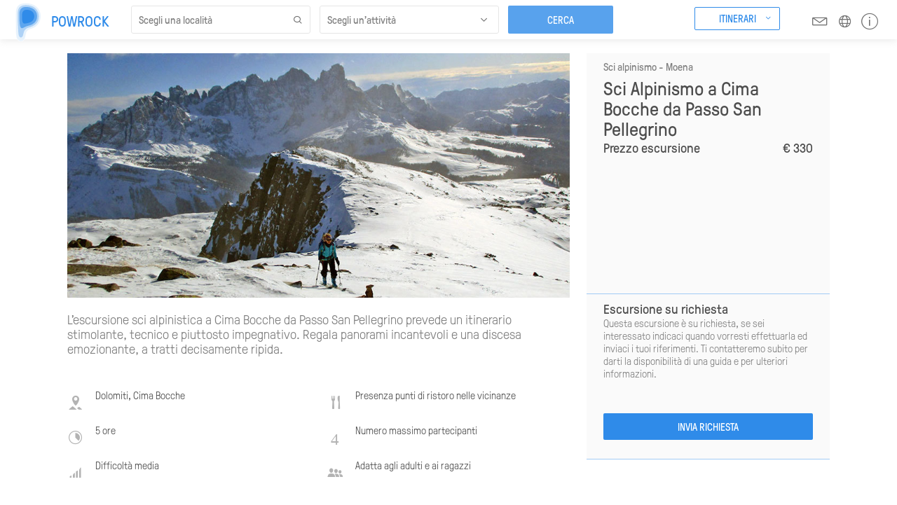

--- FILE ---
content_type: text/html;charset=UTF-8
request_url: https://www.powrock.com/sp/it/ei/sci-alpinismo-cima-bocche.3sp
body_size: 28516
content:





  <!DOCTYPE html PUBLIC "-//W3C//DTD XHTML 1.0 Transitional//EN" "http://www.w3.org/TR/xhtml1/DTD/xhtml1-transitional.dtd">
<html xmlns="http://www.w3.org/1999/xhtml">
<head>
	<base href="https://www.powrock.com:443/sp/">
    <meta http-equiv="Content-type" content="text/html; charset=UTF-8" />
    <meta http-equiv="Content-style-type" content="text/css" />

     <script type="text/javascript"><!--
    function openWindow(pipeline)
    {    
      var vWinUsers = window.open(pipeline, 'PortletSelector', 'status=no,resizable=yes,width=500,height=600,scrollbars=yes');
      vWinUsers.opener = self;
      vWinUsers.focus();
    }
 //--></script>
         
    <link rel="stylesheet" type="text/css" media="screen, projection" href="/sp/decorations/portlet/clear/css/styles.css"  />
     
    <link rel="stylesheet" type="text/css" media="screen, projection" href="/sp/decorations/portlet/clear/css/portal.css"  />
 
	<title>Sci Alpinismo a Cima Bocche da Passo San Pellegrino - Powrock</title>
	<meta name="version" content="3Spices 2026" />
	
	<meta name="p:domain_verify" content="851ec3b33b8ff8a3da1b2165c4666f2b"/>
    
    <meta name="description" content="Prenota la tua guida alpina per l'escursione di sci alpinismo a Cima Bocche da Passo San Pellegrino. Un'esperienza sci alpinistica e di sci fuoripista bellissima in Dolomiti" />
    <meta http-equiv="x-ua-compatible" content="ie=edge">
    <meta name="viewport" content="width=device-width, initial-scale=1, maximum-scale=1, user-scalable=no">
    
            
    <meta property="og:title" content="Prenota la tua guida alpina per l'escursione di sci alpinismo a Cima Bocche da Passo San Pellegrino. Un'esperienza sci alpinistica e di sci fuoripista bellissima in Dolomiti" />	
	<meta property="og:type" content="website" />
	<meta property="og:url" content="https://www.powrock.com/sp/it/ei/sci-alpinismo-cima-bocche.3sp" />
		<meta property="og:description" content="Prenota la tua guida alpina per l'escursione di sci alpinismo a Cima Bocche da Passo San Pellegrino. Un'esperienza sci alpinistica e di sci fuoripista bellissima in Dolomiti" />	
	<meta property="og:site_name" content="Powrock" />

            
    
    	<script type="text/javascript" src="/sp/decorations/layout/powrock/js/jquery-1.12.4.min.js"></script>
	<script type="text/javascript" src="/sp/decorations/layout/powrock/js/jquery-migrate-1.4.1.min.js"></script>
	<script type="text/javascript" src="/sp/decorations/layout/powrock/js/jquery.form.min.js"></script>
	<script type="text/javascript" src="/sp/decorations/layout/powrock/js/jquery.easing.1.3.js"></script>
	<script type="text/javascript" src="/sp/decorations/layout/powrock/js/jquery.ui.core.js"></script>
	<script type="text/javascript" src="/sp/decorations/layout/powrock/js/jquery.ui.datepicker.js"></script>
		<script type="text/javascript" src="/sp/decorations/layout/powrock/js/ajaxupload.js"></script>
	<script type="text/javascript" src="/sp/decorations/layout/powrock/js/json2.js"></script>
				<script type="text/javascript" src="/sp/decorations/layout/powrock/js/ui.datepicker-it.js"></script>
		<link href="/sp/decorations/layout/powrock/css/ui.datepicker.css" rel="stylesheet" type="text/css" />
	<link href="/sp/decorations/layout/powrock/css/jquery-ui.css" rel="stylesheet" type="text/css" />
	<link href="/sp/decorations/layout/powrock/css/forms.css" rel="stylesheet" type="text/css" />

		<script type="text/javascript" src="/sp/decorations/layout/powrock/js/jquery.cookie.js"></script>
	<script type="text/javascript" src="/sp/decorations/layout/powrock/js/jquery.overlay-1.0.1.min.js"></script>
	
		<script type="text/javascript" src="/sp/decorations/layout/powrock/js/moment-with-locales.min.js"></script>
	<script type="text/javascript" src="/sp/decorations/layout/powrock/js/combodate.js"></script>
	
		<script type="text/javascript" src="/sp/decorations/layout/powrock/js/jquery.popupoverlay-custom.js"></script>
	
		<link href="/sp/decorations/layout/powrock/css/bootstrap.min.css" rel="stylesheet" type="text/css" />
	<link href="/sp/decorations/layout/powrock/css/style.min.css?v=1.3.38" rel="stylesheet" type="text/css" />
	
		<script type="text/javascript" src="/sp/decorations/layout/powrock/js/jquery.popupoverlay-custom.js"></script>
	<script type="text/javascript" src="/sp/decorations/layout/powrock/js/slick.min.js"></script>
	<script type="text/javascript" src="/sp/decorations/layout/powrock/js/main.js?v=1.3.03"></script>
	
		<script crossorigin src="/sp/decorations/layout/powrock/js/react.production.min.js"></script>
	<script crossorigin src="/sp/decorations/layout/powrock/js/react-dom.production.min.js"></script>
	
        

		
    
        	<style type="text/css">
		 #iubenda-cs-banner {
		    bottom: 0px !important;
		    left: 0px !important;
		    position: fixed !important;
		    width: 100% !important;
		    z-index: 99999998 !important;
		    background-color: black;
		  }
		  .iubenda-cs-content {
		    display: block;
		    margin: 0 auto;
		    padding: 20px;
		    width: auto;
		    font-family: Helvetica,Arial,FreeSans,sans-serif;
		    font-size: 14px;
		    background: #000;
		    color: #fff;}
		  .iubenda-cs-rationale {
		    max-width: 900px;
		    position: relative;
		    margin: 0 auto;
		  }
		  .iubenda-banner-content > p {
		    font-family: Helvetica,Arial,FreeSans,sans-serif;
		    line-height: 1.5;
		  }
		  .iubenda-cs-close-btn {
		    margin:0;
		    color: #fff;
		    text-decoration: none;
		    font-size: 14px;
		    position: absolute;
		    top: 0;
		    right: 0;
		    border: none;
		  }
		  .iubenda-cs-cookie-policy-lnk {
		    text-decoration: underline;
		    color: #fff;
		    font-size: 14px;
		    font-weight: 900;
		  }
		</style>
			<script type="text/javascript">
		var _iub = _iub || [];
		_iub.csConfiguration = {"lang":"it","siteId":1441216,"whitelabel":false,"cookiePolicyId":23542473, "banner":{ "textColor":"white","backgroundColor":"black","slideDown":false,"applyStyles":false }};
		</script>
		<script type="text/javascript" src="//cdn.iubenda.com/cs/iubenda_cs.js" charset="UTF-8" async></script>
	
		<!-- Google tag (gtag.js) -->
	<script async src="https://www.googletagmanager.com/gtag/js?id=G-KH774C41M7"></script>
	<script>
	window.dataLayer = window.dataLayer || [];
	function gtag(){dataLayer.push(arguments);}
	gtag('js', new Date());
	gtag('config', 'G-KH774C41M7');
	</script>

	<link rel="apple-touch-icon" sizes="76x76" href="/sp/decorations/layout/powrock/images/favicon/apple-touch-icon.png">
	<link rel="icon" type="image/png" sizes="32x32" href="/sp/decorations/layout/powrock/images/favicon/favicon-32x32.png">
	<link rel="icon" type="image/png" sizes="16x16" href="/sp/decorations/layout/powrock/images/favicon/favicon-16x16.png">
	<link rel="manifest" href="/sp/decorations/layout/powrock/images/favicon/site.webmanifest">
	<link rel="mask-icon" href="/sp/decorations/layout/powrock/images/favicon/safari-pinned-tab.svg" color="#5bbad5">
	<meta name="apple-mobile-web-app-title" content="Powrock">
	<meta name="application-name" content="Powrock">
	<meta name="msapplication-TileColor" content="#da532c">
	<meta name="theme-color" content="#ffffff">

</head>

<body class="home">
	
		





  
	  
  			  		              							
		  		  
				
		  		  
		    		    		   
		  
		  		   	 	 	  	   
		    			    

<!--  BEGIN: clear/decorator.vm -->

    

































<header>
	<nav class="fixed">
		<ul>
			<li class="logo"><a href="it/home.3sp"><img src="/sp/decorations/layout/powrock/images/logo.svg"><span>Powrock</span></a></li>
			
			<li>
			
				<a class="header-button" id="excursionsButton">Itinerari</a>
				<div class="excursions_dropdown dropdown">
					<ul>
					
												
			        																																							
														
								<li>
																		  									  		<a href="sci-freeride.3sp"  target="_blank">Sci Freeride</a>
																	</li>
								
														
												
			        																																							
														
								<li>
																		  									  		<a href="sci-alpinismo.3sp"  target="_blank">Sci Alpinismo</a>
																	</li>
								
														
												
			        																																							
														
								<li>
																		  									  		<a href="ciaspolate.3sp"  target="_blank">Ciaspolate</a>
																	</li>
								
														
												
			        																																							
														
								<li>
																		  									  		<a href="alpinismo-alta-montagna.3sp"  target="_blank">Alpinismo in Alta Montagna</a>
																	</li>
								
														
												
			        																																							
														
								<li>
																		  									  		<a href="vie-ferrate.3sp"  target="_blank">Vie Ferrate</a>
																	</li>
								
														
												
			        																																							
														
								<li>
																		  									  		<a href="arrampicata.3sp"  target="_blank">Arrampicata</a>
																	</li>
								
														
												
			        																																							
														
								<li>
																		  									  		<a href="trekking.3sp"  target="_blank">Trekking</a>
																	</li>
								
														
												
			        																																							
														
								<li>
																	    											<a href="https://www.powrock.com/sp/it/ei/camp-multi-attivita-alpinismo.3sp"  target="_self">Multi attività</a>
									 								</li>
								
														
												
					</ul>
				</div>
			
			</li>
			
			
			<li><a class="modal-nav top" rel="modal-newsletter"><i class="icon-email"></i></a></li>
			<li><a class="modal-nav top" rel="modal-language"><i class="icon-language"></i></a></li>
			<li><a id="modal-info" rel="modal-info"><i class="icon-info"></i></a></li>
			<li class="mobile-menu modal-nav" rel="modal-mobile-menu"><i class="icon-hamburger"></i></li>
		</ul>
	</nav>
</header>


<script>
	$("body").removeClass().addClass("scheda");
</script>

<div class="overlay_bg_excursions"></div>
<script>

	var itinerariOpen = false;
	var excursionsButtonEl = document.getElementById("excursionsButton");

	excursionsButtonEl.addEventListener("click", function(){
		if(itinerariOpen) {
			$('.overlay_bg_excursions').removeClass("show");
			itinerariOpen = false;
		} else {
			$('.overlay_bg_excursions').addClass("show");
			itinerariOpen = true;
		}
	});

	window.addEventListener("click", function(e){
		if (e.target !== excursionsButtonEl && itinerariOpen) {
			$('.overlay_bg_excursions').removeClass("show");
			$('.excursions_dropdown').removeClass("show");
			itinerariOpen = false;
		}
	});
		
</script>

<!--  END: clear/decorator.vm -->		    		  				              							
		  		  
				
		  		  
		    		    		   
		  
		  		   	 	 	  	   
		    			    

<!--  BEGIN: clear/decorator.vm -->

    
































			<link rel="alternate" hreflang="en" href="https://www.powrock.com/sp/en/ei/ski-mountaineering-to-cima-bocche.3sp">
			<link rel="alternate" hreflang="it" href="https://www.powrock.com/sp/it/ei/sci-alpinismo-cima-bocche.3sp">
	
<section>
			<div class="container page">
			<div class="row clearfix">
				
				<div class="sidebar sidebar--excursion col-xs-12 col-md-4 col-md-push-8">
					<div class="formbar">
						<div class="main">
							
														
														
														
																					
														
							<small>Sci alpinismo - Moena</small>
							<h1 data-title="Sci Alpinismo a Cima Bocche da Passo San Pellegrino"  data-price="330" >Sci Alpinismo a Cima Bocche da Passo San Pellegrino</h1>
							<div class="intro"></div>
							
							<div class="details">
								
								<div class="price">
									Prezzo escursione
																			<span>&euro; 330</span>
																	</div>
								
																								
							</div>
							<div class="separator"></div>
							<div class="mobile-button modal-nav" rel="modal-request"><span>Prenota</span></div>
							
						</div>
						
						<div class="form">
							<div class="onrequest">
								<h2>Escursione su richiesta</h2>
								<p>Questa escursione è su richiesta, se sei interessato indicaci quando vorresti effettuarla ed inviaci i tuoi riferimenti. Ti contatteremo subito per darti la disponibilità di una guida e per ulteriori informazioni.</p>
							</div>
							<form>
								<input type="button" value="Invia richiesta" class="submit blue modal-nav centered" rel="modal-request" />
							</form>
						</div>
						
					</div>
				</div>
				
				<div class="content col-xs-12 col-md-8 col-md-pull-4">
					
																<div class="cover  no-gallery " data-label="Vedi Foto">
							<div>
								<img src="/MTF//Content/Catalog/excursion_individual/excursions_individual/PRODUCTS/cima-bocche-cover.jpg" alt="Sci Alpinismo a Cima Bocche da Passo San Pellegrino" title="Sci Alpinismo a Cima Bocche da Passo San Pellegrino"/>
							</div>
						</div>
										
										
																<div class="abstract"><p>L&rsquo;escursione sci alpinistica a Cima Bocche da Passo San Pellegrino prevede un itinerario stimolante, tecnico e piuttosto impegnativo. Regala panorami incantevoli e una discesa emozionante, a tratti decisamente ripida.</p></div>
										
										<div class="features">
						<div class="row">
							<ul class="col-md-6">
							
																									<li class="feature icon-dove"><span>Dolomiti, Cima Bocche</span></li>
																
																									<li class="feature icon-durata"><span>5 ore</span></li>
																
																									<li class="feature icon-livello"><span>Difficoltà media</span></li>
																
							</ul>
							<ul class="col-md-6">
							
																									<li class="feature icon-ristoro"><span><p>Presenza punti di ristoro nelle vicinanze</p></span></li>
																
																									<li class="feature icon-number" rel="4"><span>Numero massimo partecipanti</span></li>
									
									<script>
										$(document).ready(function() {
											
																																		$(".partecipantsSelectField").append($('<option>', {
												    value: "1",
												    text: "1"
												}));
																							$(".partecipantsSelectField").append($('<option>', {
												    value: "2",
												    text: "2"
												}));
																							$(".partecipantsSelectField").append($('<option>', {
												    value: "3",
												    text: "3"
												}));
																							$(".partecipantsSelectField").append($('<option>', {
												    value: "4",
												    text: "4"
												}));
																						
										});
									</script>
																
																									<li class="feature icon-famiglia"><span><p>Adatta agli adulti e ai ragazzi</p></span></li>
																
							</ul>
						</div>
					</div>
					
																<h3>Informazioni sull’escursione di sci alpinismo a Cima Bocche</h3>
										
																<div class="description">
							<p>L&rsquo;itinerario parte dal Ristorante Malga Negritella al Passo San Pellegrino. Percorrendo verso sud un tratto della pista da fondo si raggiunge Malga Campo d&rsquo;Orso. Segue un tratto di salita attraverso un bosco fitto e ripido. Mentre la pendenza si attenua si giunge a Camp de l&rsquo;Ors, un pianoro da cui si procede superando un ultimo tratto di bosco prima di imboccare il lungo canalone che sale a Forcella Bocche, 2543 metri, infilandosi tra Cima Bocche e Cima Gronton.</p><p>Dalla Forcella, virando verso est, si prosegue lungo il sentiero estivo e, in decisa pendenza, si raggiunge la  sommit&agrave; di Cima Bocche. La discesa &egrave; intensa ed emozionante e si effettua lungo il percorso della salita.</p> <p>L&rsquo;escursione di sci alpinismo a Cima Bocche presenta un dislivello di 1000 metri, sia in salita che in discesa. Va affrontata con un buon allenamento e padronanza delle tecniche sci alpinistiche. Prevede una difficolt&agrave; BS (Bravo Sciatore). La pendenza da affrontare &egrave; di 35&deg; max.</p><h3>Prezzo escursione di sci alpinismo a Cima Bocche</h3> <p>&euro; 330 - fino a 2 persone</p> <p>&euro; 360 - fino a 3 persone</p> <p>&euro; 400 - fino a 4 persone</p>
						</div>
										
																<h3>Dove incontrerai la tua guida alpina per l'escursione di sci alpinismo a Cima Bocche</h3>
										
										
																				
																				
																				
																				
											<ul class="checklist clearfix">
							
															
								<li><strong>Punto di ritrovo</strong> <span>Il giorno dell’escursione fatti trovare davanti al:<br>Malga Negritella <br>Passo San Pelegrino - SS346  <br>38035 Moena - TN <br>dove incontrerai la tua guida alpina.</span></li>
														
															
								<li><strong>Orario di ritrovo</strong> <span>8.30</span></li>
														
															
								<li><strong>Coordinate geografiche</strong> <span>46°22'28.2"N 11°45'10.1"E</span></li>
														
															
								<li><strong>Trasferimento</strong> <span>Non ci sono trasferimenti dal punto di ritrovo al luogo dell’escursione.</span></li>
														
						</ul>
										
																<div id="map" class="map" data-lat="46.374491" data-long=" 11.752814"></div>
						
						<script>
							function initMap() {
						
							var map = new google.maps.Map(document.getElementById('map'), {
							    center: {lat: Number(document.getElementById('map').getAttribute('data-lat')), lng: Number(document.getElementById('map').getAttribute('data-long'))},
							    zoom: 11,
							    disableDefaultUI: false,
							    streetViewControl: false,
							    zoomControl: true,
							    scrollwheel: false,
							    styles: [
								  {
								    "elementType": "geometry",
								    "stylers": [
								      {
								        "color": "#c3dff4"
								      }
								    ]
								  },
								  {
								    "elementType": "labels.icon",
								    "stylers": [
								      {
								        "visibility": "off"
								      }
								    ]
								  },
								  {
								    "elementType": "labels.text.fill",
								    "stylers": [
								      {
								        "color": "#146ec8"
								      }
								    ]
								  },
								  {
								    "featureType": "administrative.land_parcel",
								    "elementType": "labels.text.fill",
								    "stylers": [
								      {
								        "color": "#146ec8"
								      }
								    ]
								  },
								  {
								    "featureType": "poi",
								    "elementType": "geometry",
								    "stylers": [
								      {
								        "color": "#b7d9f2"
								      }
								    ]
								  },
								  {
								    "featureType": "poi",
								    "elementType": "labels.text.fill",
								    "stylers": [
								      {
								        "color": "#146ec8"
								      }
								    ]
								  },
								  {
								    "featureType": "poi.business",
								    "stylers": [
								      {
								        "visibility": "off"
								      }
								    ]
								  },
								  {
								    "featureType": "poi.park",
								    "elementType": "geometry",
								    "stylers": [
								      {
								        "color": "#b7d9f2"
								      }
								    ]
								  },
								  {
								    "featureType": "poi.park",
								    "elementType": "labels.text",
								    "stylers": [
								      {
								        "visibility": "off"
								      }
								    ]
								  },
								  {
								    "featureType": "poi.park",
								    "elementType": "labels.text.fill",
								    "stylers": [
								      {
								        "color": "#146ec8"
								      }
								    ]
								  },
								  {
								    "featureType": "road",
								    "elementType": "geometry",
								    "stylers": [
								      {
								        "color": "#ecf5fc"
								      }
								    ]
								  },
								  {
								    "featureType": "road.arterial",
								    "elementType": "labels.text.fill",
								    "stylers": [
								      {
								        "color": "#146ec8"
								      }
								    ]
								  },
								  {
								    "featureType": "road.highway",
								    "elementType": "geometry",
								    "stylers": [
								      {
								        "color": "#ecf5fc"
								      }
								    ]
								  },
								  {
								    "featureType": "road.highway",
								    "elementType": "labels.text.fill",
								    "stylers": [
								      {
								        "color": "#146ec8"
								      }
								    ]
								  },
								  {
								    "featureType": "road.local",
								    "elementType": "labels.text.fill",
								    "stylers": [
								      {
								        "color": "#146ec8"
								      }
								    ]
								  },
								  {
								    "featureType": "transit.line",
								    "elementType": "geometry",
								    "stylers": [
								      {
								        "color": "#ecf5fc"
								      }
								    ]
								  },
								  {
								    "featureType": "transit.station",
								    "elementType": "geometry",
								    "stylers": [
								      {
								        "color": "#ecf5fc"
								      }
								    ]
								  },
								  {
								    "featureType": "water",
								    "elementType": "geometry",
								    "stylers": [
								      {
								        "color": "#b3d3eb"
								      }
								    ]
								  },
								  {
								    "featureType": "water",
								    "elementType": "labels.text.fill",
								    "stylers": [
								      {
								        "color": "#ffffff"
								      }
								    ]
								  }
								]
							});
						
							var icon = {
							    url: '/sp/decorations/layout/powrock/images/marker.svg',
							    fillOpacity: .6,
							    anchor: new google.maps.Point(25,50),
							    scaledSize: new google.maps.Size(50,50)
							}
						
							var marker = new google.maps.Marker({
							    position: {lat: Number(document.getElementById('map').getAttribute('data-lat')), lng: Number(document.getElementById('map').getAttribute('data-long'))},
							    map: map,
							    draggable: false,
							    icon: icon
							});
						
							}
						</script>
						<script src="https://maps.googleapis.com/maps/api/js?key=AIzaSyBcEkq4mFLQAggVsTCJGZwZqG6J615xhhs&callback=initMap&language=it" async defer></script>
										
																<div class="accessories">
							<h3>Cosa portare</h3>
							<ul class="checklist clearfix">
																	<li class="accessory col-xs-6 col-md-3">
										<img src="/MTF//Content/Catalog/featurevaluelist/SciAlpinismo.png"/>
										<span>
											Sci e attacchi alpinismo
										</span>
									</li>
																	<li class="accessory col-xs-6 col-md-3">
										<img src="/MTF//Content/Catalog/featurevaluelist/ScarponiSciAlpinismo.png"/>
										<span>
											Scarponi sci alpinismo
										</span>
									</li>
																	<li class="accessory col-xs-6 col-md-3">
										<img src="/MTF//Content/Catalog/featurevaluelist/BastonciniTelescopici.png"/>
										<span>
											Bastoncini telescopici
										</span>
									</li>
																	<li class="accessory col-xs-6 col-md-3">
										<img src="/MTF//Content/Catalog/featurevaluelist/PelleFoca1.png"/>
										<span>
											Pelli foca
										</span>
									</li>
																	<li class="accessory col-xs-6 col-md-3">
										<img src="/MTF//Content/Catalog/featurevaluelist/Rampant.png"/>
										<span>
											Rampant
										</span>
									</li>
																	<li class="accessory col-xs-6 col-md-3">
										<img src="/MTF//Content/Catalog/featurevaluelist/Ramponi.png"/>
										<span>
											Ramponi
										</span>
									</li>
																	<li class="accessory col-xs-6 col-md-3">
										<img src="/MTF//Content/Catalog/featurevaluelist/KitValanga.png"/>
										<span>
											Kit valanga
										</span>
									</li>
																	<li class="accessory col-xs-6 col-md-3">
										<img src="/MTF//Content/Catalog/featurevaluelist/ZainoABS.png"/>
										<span>
											Zaino con ABS
										</span>
									</li>
															</ul>
						</div>
										
																<h3>Cosa è importante sapere</h3>
						<ul class="checklist clearfix">
															<li>
									<strong>
										Partecipanti
									</strong>
									<span>
										<p>A questa esperienza possono partecipare tutte le persone di et&agrave; superiore ai 15 anni, con un adeguato livello di preparazione tecnica e allenamento.</p>
									</span>
								</li>
															<li>
									<strong>
										Minorenni
									</strong>
									<span>
										<p>Per i minori di 18 anni, se non accompagnati, &egrave; necessaria una liberatoria da parte del genitore o del tutore, da consegnare alla guida prima dell&rsquo;effettuazione dell&rsquo;escursione.</p>
									</span>
								</li>
															<li>
									<strong>
										Equipaggiamento
									</strong>
									<span>
										<p>Ricorda di portare l&rsquo;attrezzatura minima indispensabile per effettuare l'attivit&agrave;. Nel caso tu sia sprovvisto dell&rsquo;attrezzatura segnalacelo, provvederemo noi a procurartela, se disponibile o a noleggio.</p>
									</span>
								</li>
															<li>
									<strong>
										Prenotazione
									</strong>
									<span>
										<p>La prenotazione di questa esperienza &egrave; individuale, con guida alpina dedicata, pu&ograve; essere effettuata per un numero di partecipanti che non eccede il numero massimo consentito.</p>
									</span>
								</li>
															<li>
									<strong>
										Prezzo escursione
									</strong>
									<span>
										<p>Il prezzo indicato &egrave; riferito alla sola giornata guida. Si intende per prenotazioni fino al numero massimo di partecipanti previsto. Il prezzo dipende dal numero di partecipanti, dal periodo del viaggio/escursione, dalle caratteristiche dell'itinerario e dalle condizioni del percorso. Tutti i prezzi si intendono &quot;a partire da&quot;.</p>
									</span>
								</li>
															<li>
									<strong>
										Sicurezza
									</strong>
									<span>
										<p>La guida alpina pu&ograve; annullare o interrompere l'escursione o modificarne l&rsquo;itinerario qualora non siano garantite le condizioni minime di sicurezza. <a href="https://www.powrock.com/sp/it/changes-cancellations-customer-service.3sp?cts=changes_cancellations_customer_service" target="_blank">Visualizza le condizioni e i termini previsti</a></p>
									</span>
								</li>
															<li>
									<strong>
										Cancellazione moderata
									</strong>
									<span>
										<p>Per questa esperienza sono previsti termini di cancellazione e modifica moderati. <a href="https://www.powrock.com/sp/it/changes-cancellations-customer-service.3sp?cts=changes_cancellations_customer_service" target="_blank">Visualizza le condizioni e i termini previsti</a></p>
									</span>
								</li>
													</ul>
										
																<h3>Come prenotare la tua guida alpina</h3>
						<div class="description">
							<p>Per effettuare la prenotazione di una guida alpina per l&rsquo;escursione di sci alpinismo a Cima Bocche da Passo San Pellegrino, devi inviare una richiesta che deve indicare i tuoi riferimenti, il numero di partecipanti e la data/periodo in cui vuoi effettuare l&rsquo;escursione.&nbsp;<br /> Il nostro team ti risponder&agrave; subito con la disponibilit&agrave; della guida, eventuale data di scadenza opzione per la prenotazione, modalit&agrave; di pagamento, caratteristiche ed organizzazione dell&rsquo;attivit&agrave;. <br /> Una volta confermata la prenotazione ti invieremo la ricevuta e il voucher di presentazione con i dettagli relativi al servizio, il nome della guida alpina e i riferimenti di contatto.</p>
						</div>
										
				</div>
				
			</div>
			
						
							
									
				<input type="hidden" id="location" name="location" value="Moena"/>
				
						
										<input type="hidden" id="activity" name="activity" value="Ski mountaineering"/>
						
			<input type="hidden" id="excursion" name="excursion" value="Ski Mountaineering to Cima Bocche from Passo San Pellegrino"/>
			
		</div>
		
				
				
			<div class="wide">
				<div class="showcase clearfix">
					<h2>Ti potrebbe anche piacere...</h2>
					<div class="row slider">
																																																																																				
						
































	
		
		
		
		
								
	<div class="item col-xs-12 col-md-4">
		
						
		<a href="it/ei/sci-alpinismo-cima-ombrettola.3sp" target="_blank">
		
						<img src="/MTF//Content/Catalog/excursion_individual/excursions_individual/PRODUCTS/ombrettola.jpg" alt="Sci Alpinismo a Cima Ombrettola" title="Sci Alpinismo a Cima Ombrettola"/>
			
						
			
			<small>Falcade, BL</small>
			
			<h3>Sci Alpinismo a Cima Ombrettola da Passo San Pellegrino</h3>
			
			<div class="details">
				
													<span class="activity">Sci alpinismo</span>
								
													<span class="duration">5 ore</span>
								
													<span class="price"><strong>&euro; 330</strong> Prezzo escursione</span>
							</div>
			
									
		</a>
	</div>
	
	
		
		
		
		
								
	<div class="item col-xs-12 col-md-4">
		
						
		<a href="it/ei/sci-alpinismo-passo-san-pellegrino.3sp" target="_blank">
		
						<img src="/MTF//Content/Catalog/excursion_individual/excursions_individual/PRODUCTS/laghet-lista__8165616860975680602.jpg" alt="Sci Alpinismo alla Forcella del Laghet da Passo San Pellegrino" title="Sci Alpinismo alla Forcella del Laghet da Passo San Pellegrino"/>
			
						
			
			<small>Falcade, BL</small>
			
			<h3>Sci Alpinismo alla Forcella del Laghet da Passo San Pellegrino</h3>
			
			<div class="details">
				
													<span class="activity">Sci alpinismo</span>
								
													<span class="duration">5 ore</span>
								
													<span class="price"><strong>&euro; 330</strong> Prezzo escursione</span>
							</div>
			
									
		</a>
	</div>
	
	
		
		
		
		
								
	<div class="item col-xs-12 col-md-4">
		
						
		<a href="it/ei/sci-alpinismo-cima-la-banca.3sp" target="_blank">
		
						<img src="/MTF//Content/Catalog/excursion_individual/excursions_individual/PRODUCTS/banca-lista2.jpg" alt="Traversata Sci Alpinistica a Cima La Banca da Passo San Pellegrino" title="Traversata Sci Alpinistica a Cima La Banca da Passo San Pellegrino"/>
			
						
			
			<small>Falcade, BL</small>
			
			<h3>Traversata Sci Alpinistica a Cima La Banca da Passo San Pellegrino</h3>
			
			<div class="details">
				
													<span class="activity">Sci alpinismo</span>
								
													<span class="duration">5 ore</span>
								
													<span class="price"><strong>&euro; 360</strong> Prezzo escursione</span>
							</div>
			
									
		</a>
	</div>
	
	
		
		
		
		
								
	<div class="item col-xs-12 col-md-4">
		
						
		<a href="it/ei/sci-alpinismo-cima-undici-val-di-fassa.3sp" target="_blank">
		
						<img src="/MTF//Content/Catalog/excursion_individual/excursions_individual/PRODUCTS/11-lista.jpg" alt="Sci Alpinismo a Cima Undici in Val di Fassa" title="Sci Alpinismo a Cima Undici in Val di Fassa"/>
			
						
			
			<small>Pozza di Fassa, TN</small>
			
			<h3>Sci Alpinismo a Cima Undici in Val di Fassa</h3>
			
			<div class="details">
				
													<span class="activity">Sci alpinismo</span>
								
													<span class="duration">5 ore</span>
								
													<span class="price"><strong>&euro; 330</strong> Prezzo escursione</span>
							</div>
			
									
		</a>
	</div>
	
	
		
		
		
		
								
	<div class="item col-xs-12 col-md-4">
		
						
		<a href="it/ei/sci-alpinismo-punta-vallaccia.3sp" target="_blank">
		
						<img src="/MTF//Content/Catalog/excursion_individual/excursions_individual/PRODUCTS/vallaccia-lista.jpg" alt="Sci Alpinismo a Punta Vallaccia in Val di Fassa" title="Sci Alpinismo a Punta Vallaccia in Val di Fassa"/>
			
						
			
			<small>Pozza di Fassa, TN</small>
			
			<h3>Sci Alpinismo a Punta Vallaccia in Val di Fassa</h3>
			
			<div class="details">
				
													<span class="activity">Sci alpinismo</span>
								
													<span class="duration">5 ore</span>
								
													<span class="price"><strong>&euro; 360</strong> Prezzo escursione</span>
							</div>
			
									
		</a>
	</div>
	
	
		
		
		
		
								
	<div class="item col-xs-12 col-md-4">
		
						
		<a href="it/ei/sci-alpinismo-canale-nord-val-di-fassa.3sp" target="_blank">
		
						<img src="/MTF//Content/Catalog/excursion_individual/excursions_individual/PRODUCTS/vallaccia-lista2.jpg" alt="Sci Alpinismo al Canale Nord di Punta Vallaccia in Val di Fassa" title="Sci Alpinismo al Canale Nord di Punta Vallaccia in Val di Fassa"/>
			
						
			
			<small>Pozza di Fassa, TN</small>
			
			<h3>Sci Alpinismo al Canale Nord di Punta Vallaccia in Val di Fassa</h3>
			
			<div class="details">
				
													<span class="activity">Sci alpinismo</span>
								
													<span class="duration">5 ore</span>
								
													<span class="price"><strong>&euro; 360</strong> Prezzo escursione</span>
							</div>
			
									
		</a>
	</div>
	
	
		
		
		
		
								
	<div class="item col-xs-12 col-md-4">
		
						
		<a href="it/ei/sci-alpinismo-col-becher-marmolada.3sp" target="_blank">
		
						<img src="/MTF//Content/Catalog/excursion_individual/excursions_individual/PRODUCTS/forca-rossa-lista3__9076979380568080871.jpg" alt="Sci Alpinismo al Col Bechèr nel Gruppo della Marmolada" title="Sci Alpinismo al Col Bechèr nel Gruppo della Marmolada"/>
			
						
			
			<small>Rocca Pietore, BL</small>
			
			<h3>Sci Alpinismo al Col Bechèr da Malga Ciapela</h3>
			
			<div class="details">
				
													<span class="activity">Sci alpinismo</span>
								
													<span class="duration">5 ore</span>
								
													<span class="price"><strong>&euro; 330</strong> Prezzo escursione</span>
							</div>
			
									
		</a>
	</div>
	
	
		
		
		
		
								
	<div class="item col-xs-12 col-md-4">
		
						
		<a href="it/ei/sci-alpinismo-forca-rossa-marmolada.3sp" target="_blank">
		
						<img src="/MTF//Content/Catalog/excursion_individual/excursions_individual/PRODUCTS/forca-rossa-lista2.jpg" alt="Sci Alpinismo alla Forca Rossa nel Gruppo della Marmolada" title="Sci Alpinismo alla Forca Rossa nel Gruppo della Marmolada"/>
			
						
			
			<small>Rocca Pietore, BL</small>
			
			<h3>Sci Alpinismo alla Forca Rossa da Malga Ciapela</h3>
			
			<div class="details">
				
													<span class="activity">Sci alpinismo</span>
								
													<span class="duration">5 ore</span>
								
													<span class="price"><strong>&euro; 330</strong> Prezzo escursione</span>
							</div>
			
									
		</a>
	</div>
	
	
		
		
		
		
								
	<div class="item col-xs-12 col-md-4">
		
						
		<a href="it/ei/sci-alpinismo-sasso-vernale.3sp" target="_blank">
		
						<img src="/MTF//Content/Catalog/excursion_individual/excursions_individual/PRODUCTS/sasso-vernale-lista.jpg" alt="Sci Alpinismo al Sasso Vernale nel Gruppo della Marmolada" title="Sci Alpinismo al Sasso Vernale nel Gruppo della Marmolada"/>
			
						
			
			<small>Rocca Pietore, BL</small>
			
			<h3>Sci Alpinismo al Sasso Vernale da Malga Ciapela</h3>
			
			<div class="details">
				
													<span class="activity">Sci alpinismo</span>
								
													<span class="duration">6 ore</span>
								
													<span class="price"><strong>&euro; 400</strong> Prezzo escursione</span>
							</div>
			
									
		</a>
	</div>
	
	
		
		
		
		
								
	<div class="item col-xs-12 col-md-4">
		
						
		<a href="it/ei/sci-alpinismo-forcella-marmolada.3sp" target="_blank">
		
						<img src="/MTF//Content/Catalog/excursion_individual/excursions_individual/PRODUCTS/marmolada-lista__224199271232837458.jpg" alt="Sci Alpinismo alla Forcella Marmolada" title="Sci Alpinismo alla Forcella Marmolada"/>
			
						
			
			<small>Rocca Pietore, BL</small>
			
			<h3>Sci Alpinismo alla Forcella Marmolada</h3>
			
			<div class="details">
				
													<span class="activity">Sci alpinismo</span>
								
													<span class="duration">6 ore</span>
								
													<span class="price"><strong>&euro; 360</strong> Prezzo escursione</span>
							</div>
			
									
		</a>
	</div>
	
	
		
		
		
		
								
	<div class="item col-xs-12 col-md-4">
		
						
		<a href="it/ei/sci-alpinismo-piccolo-vernel.3sp" target="_blank">
		
						<img src="/MTF//Content/Catalog/excursion_individual/excursions_individual/PRODUCTS/piccolo-vernel-lista.jpg" alt="Sci Alpinismo al Piccolo Vernel nel Gruppo della Marmolada" title="Sci Alpinismo al Piccolo Vernel nel Gruppo della Marmolada"/>
			
						
			
			<small>Rocca Pietore, BL</small>
			
			<h3>Sci Alpinismo al Piccolo Vernel da Passo Fedaia</h3>
			
			<div class="details">
				
													<span class="activity">Sci alpinismo</span>
								
													<span class="duration">5 ore</span>
								
													<span class="price"><strong>&euro; 380</strong> Prezzo escursione</span>
							</div>
			
									
		</a>
	</div>
	
					</div>
				</div>
			</div>
		
				
	</section>



<!--  END: clear/decorator.vm -->		    		  				              							
		  		  
				
		  		  
		    		    		   
		  
		  		   	 	 	  	   
		    			    

<!--  BEGIN: clear/decorator.vm -->

    


































<script>

		function encode_utf8( s ) {
		return decodeURIComponent(encodeURIComponent(s));
	}

		function form_encode_utf8( arr ) {
		for(var k=0; k < arr.length; k++) {
        	arr[k].name = encode_utf8(arr[k].name);
           	arr[k].value = encode_utf8(arr[k].value);
        }
	}

	function removeCookie() {
		/* remove cookie */
		var options = { path: "/", expires: 30 };
		$.cookie("3sp_ck", null, options);
	}

	function doActionform_4(param) {
		var form = document.getElementById('form_4');
		form.param.value = param;

		return true;
	}

	function submitform_4() {
		$("#form_4").submit();
	}

	function refreshPage() {
		
		document.location.href = "/sp/it/ei/sci-alpinismo-cima-bocche.3sp";
	}

	/* show the loading text */
	function showLoadingform_4() {
		$("#form_4_message").removeClass().addClass('loading').html('caricamento...');
	}

	/* show the loading box */
	function hideLoadingform_4() {
		$("#form_4_message").hide();
	}

	/* show the message box */
	function showMessageform_4(type, message) {
		$("#form_4_message").removeClass().addClass(type).html(message).fadeIn();
	}
	
	function login(username, password) {
	
				var options = { path: "/" };
		$.cookie("3sp_at", null, options);
	
		                $.ajax({
		    url: '/sp/login/proxy',
		    type: 'POST',
		    async: false,
		    data: {"org.apache.jetspeed.login.username": encode_utf8(username), "org.apache.jetspeed.login.password": encode_utf8(password)},
		    error: function() {},
		    success: function(data) {
		    	
		    			    	$.ajax({
				    url: '/sp/login/j_security_check',
				    type: 'POST',
				    async: false,
				    data: {"j_username": encode_utf8(username), "j_password": encode_utf8(password)},
				    error: function() {},
				    success: function(data) {
				    
				    					    	$.ajax({
						    url: '/sp/it/login.3sp',
						    type: 'POST',
						    async: false,
						    dataType: 'json',
						    data: {"3sp.cpp": "portlet", "entity": "login-ajax__login-frag", "fragId": "login-ajax__login-frag", 'param': 'login', "username": encode_utf8(username), "password": encode_utf8(password)},
						    error: function() {},
						    success: function(json) {
						    	if (json.type == 'error') {
					            	if (json.message) {
					            		showMessageform_4('error', json.message);
					            	}
					            	else {
					            		showMessageform_4('error', "Houston abbiamo un problema!");
									}
					            }
					            else {
				
					            										$.cookie('3sp_ck', '', {path: '/'});
									
																		if(json.token != null && json.token != "") {
										var options = { path: "/", expires: 1095 };
					        			$.cookie("3sp_at", json.token, options);
					        		}
				
																		document.location.href = '/sp/it/home.3sp';
					            }
						    }
						});
						
				    }
				});
		    
		    }
		});
	}
	
		function loginFacebook() {
		
		FB.getLoginStatus(function(response) {
			
			if (!response || response.error) {
				
				showMessageSocialform_4('error', "Errore di login, riprova più tardi");
				
			} else {
			
				var accesstoken = response.authResponse.accessToken;
				if(accesstoken != "" && accesstoken != null) {
					
					nn_mask('/sp/decorations/layout/powrock/js/loading.gif');
					
								        $.ajax({
					    url: '/sp/it/login.3sp',
					    type: 'POST',
					    async: false,
					    dataType: 'json',
					    data: {"3sp.cpp": "portlet", "entity": "login-ajax__social-login-frag", "fragId": "login-ajax__social-login-frag", "access_token": encode_utf8(accesstoken), 'param': 'findUsernameFromFacebookAccessToken'},
					    error: function() {nn_unmask();},
					    success: function(json) {
					    	
					    	if (json.type == 'error') {
					    		nn_unmask();
				            	if (json.message) {
				            		showMessageSocialform_4('error', json.message);
				            	}
				            	else {
				            		showMessageSocialform_4('error', "Houston abbiamo un problema!");
								}
				            }
				            else {
				            
					        	if(json.username != null && json.username != "") {
			            						            			
				            		realUsername = json.username;
				            		
				            		if(json.username != null && json.username != "" && json.password != null && json.password != "") {
				            			
				            							            			loginAndMergeMeasures(json.username, json.password);
				            			refreshPageform_4();
				            			
				            		} else {
				            			nn_unmask();
				            			showMessageSocialform_4('error', "Errore di login, riprova più tardi");
				            		}
				            		
				            	}else {
				            						            		
				            		if(json.hasemail == "true" && json.emailexist == "false") {
				            		
					            										        $.ajax({
										    url: '/sp/it/login.3sp',
										    type: 'POST',
										    async: false,
										    dataType: 'json',
										    data: {"3sp.cpp": "portlet", "entity": "login-ajax__social-registration-frag", "fragId": "login-ajax__social-registration-frag", "access_token": encode_utf8(accesstoken), "fbuserid":encode_utf8(json.fbuserid), "language": "it", 'param': 'updatefromfacebook'},
										    error: function() {nn_unmask();},
										    success: function(json) {
										    	
										    	if (json.type == 'error') {
										    		nn_unmask();
									            	if (json.message) {
									            		showMessageSocialform_4('error', json.message);
									            	}
									            	else {
									            		showMessageSocialform_4('error', "Houston abbiamo un problema!");
													}
									            }
									            else {
									            	nn_unmask();
									            	message = json.message;
									            	showMessageSocialform_4('success', 'dati modificati correttamente');
									            	
									            						            					loginAndMergeMeasures(json.username, json.password);
					            					refreshPageform_4();
									            	
									            }
										    }
										});
										
									} else if(json.hasemail == "true" && json.emailexist == "true") {
									
																				showFacebookEmailExistOverlay();
										
									} else if(json.hasemail == "false" && json.emailexist == "false") {
									
																				showFacebookNoEmailOverlay();
									}
									
				            		
				            	}
				            	
				            }
					    }
					});
				}
				
			}
		
	  	});
	  	
	}
	
	function loginFacebookConfirm(email){
		
		FB.getLoginStatus(function(response) {
		
			if (!response || response.error) {
				
				nn_unmask();
				showMessageSocialform_4('error', "Errore di login, riprova più tardi");
				
			} else {
				
				var accesstoken = response.authResponse.accessToken;
				var userid = response.authResponse.userID;
				if(accesstoken != "" && accesstoken != null && userid != "" && userid != null) {
					
					nn_mask('/sp/decorations/layout/powrock/js/loading.gif');
					
								        $.ajax({
					    url: '/sp/it/login.3sp',
					    type: 'POST',
					    async: false,
					    dataType: 'json',
					    data: {"3sp.cpp": "portlet", "entity": "login-ajax__social-registration-frag", "fragId": "login-ajax__social-registration-frag", "access_token": encode_utf8(accesstoken), "fbuserid":encode_utf8(userid), "language": "it", "confirm": "true", "email":email, 'param': 'updatefromfacebook'},
					    error: function() {nn_unmask();},
					    success: function(json) {
					    	
					    	if (json.type == 'error') {
					    		nn_unmask();
				            	if (json.message) {
				            		showMessageSocialform_4('error', json.message);
				            	}
				            	else {
				            		showMessageSocialform_4('error', "Houston abbiamo un problema!");
								}
				            }
				            else {
				            	nn_unmask();
				            	message = json.message;
				            	showMessageSocialform_4('success', 'dati modificati correttamente');
				            	
				            	            					loginAndMergeMeasures(json.username, json.password);
            					refreshPageform_4();
				            	
				            }
					    }
					});
				}
				
			}
			
		});
		
	}
	
	/* show the message box */
	function showMessageSocialform_4(type, message) {
		$("#form_4_message_social").removeClass().addClass(type).html(message).fadeIn();
	}
	
	function refreshPageform_4() {
				
		document.location.href = "/sp/it/ei/sci-alpinismo-cima-bocche.3sp";
	}


	function trackGAEvent(eventCategory, eventAction, eventLabel, eventValue) {
		
				try {
			gtag('event', eventAction, {'event_category': eventCategory, 'event_label': eventLabel, 'value': eventValue});
		}
		catch(e){}
		
	}
</script>

	<script>

		/* trim functions */
		function trim(str, chars) {
			return ltrim(rtrim(str, chars), chars);
		}

		function ltrim(str, chars) {
			chars = chars || "\\s";
			return str.replace(new RegExp("^[" + chars + "]+", "g"), "");
		}

		function rtrim(str, chars) {
			chars = chars || "\\s";
			return str.replace(new RegExp("[" + chars + "]+$", "g"), "");
		}

		/* validation functions */
		function isEmpty(fieldValue)  {
		    if (fieldValue == "" || trim(fieldValue) == "") return true;
		}

		function clearHidden(value, id) {
			if (value == "") {
				removeFile(id);
			}
		}

		function removeFile(id) {
			/* clear hidden file value, reset label for span */
			var hiddenElement = document.getElementById(id);
			var element = document.getElementById(id + 'TextId');

			hiddenElement.value = "";
			element.value = '';
		}

		function isValidEmailAddress(emailAddress) {
			var pattern = new RegExp(/^(("[\w-\s]+")|([\w-]+(?:\.[\w-]+)*)|("[\w-\s]+")([\w-]+(?:\.[\w-]+)*))(@((?:[\w-]+\.)*\w[\w-]{0,66})\.([a-z]{2,6}(?:\.[a-z]{2})?)$)|(@\[?((25[0-5]\.|2[0-4][0-9]\.|1[0-9]{2}\.|[0-9]{1,2}\.))((25[0-5]|2[0-4][0-9]|1[0-9]{2}|[0-9]{1,2})\.){2}(25[0-5]|2[0-4][0-9]|1[0-9]{2}|[0-9]{1,2})\]?$)/i);
			return pattern.test(emailAddress);
		}

		function isValidUrl(url) {
		    var regex = /^((http|ftp|https):\/\/w{3}[\d]*.|(http|ftp|https):\/\/|w{3}[\d]*.)([\w\d\._\-#\(\)\[\]\\,;:]+@[\w\d\._\-#\(\)\[\]\\,;:])?([a-z0-9]+.)*[a-z\-0-9]+.([a-z]{2,3})?[a-z]{2,6}(:[0-9]+)?(\/[\/a-z0-9\._\-,]+)*[a-z0-9\-_\.\s\%]+(\?[a-z0-9=%&amp;\.\-,#]+)?$/;
		    return regex.test(url);
	    }

	    function isValidDate(sDate)  {
		    var re = /^\d{2}\/\d{2}\/\d{4}$/
			if (re.test(sDate)) {
				var dArr = sDate.split("/");
				var d = new Date(dArr[2], dArr[1]-1, dArr[0]);
				return d.getMonth() + 1 == dArr[1] && d.getDate() == dArr[0] && d.getFullYear() == dArr[2];
			}
			else {
				return false;
			}
		}
		
				function isValidUsername(username) {
	    	var pattern = new RegExp(/^([a-z]|[A-Z]|[0-9])+$/i);
	    	return pattern.test(username);
		}

		function doActionform_4(param) {
			form = document.getElementById('form_4');
			form.param.value = param;

			return true;
		}

		function validateform_4(formData, jqForm, options) {
			
			var form = '#form_4';
			var form_message = form + '_message';
			
			var mandatoryFields = $(form).find('.mandatory');
			var emailFields = $(form).find('input.email');
			var urlFields = $(form).find('input.url');
			var dateFields = $(form).find('input.date');
			
			$(form).find('.form-error').removeClass('form-error');
			$(form).find('.error-label').remove();

			/* mandatory fields */
			for (var i=0; i < mandatoryFields.length; i++) {
				$(mandatoryFields[i]).removeClass('error');
			}
		    for (var i=0; i < mandatoryFields.length; i++) {
		    	var check = true;
		    	if (mandatoryFields[i].tagName == 'SELECT') {
		    		/* multiple select */
		    		if (mandatoryFields[i].multiple) {
		    			var count = 0;
						for (j=0; j< mandatoryFields[i].options.length; j++) {
							if (mandatoryFields[i].options[j].selected) {
						    	count++;
							}
						}

						if (count == 0) {
							check = false;
						}
		    		}
		    		else {
		    			if (mandatoryFields[i].options.selectedIndex == 0) {
							check = false;
		    			}
		    		}
				}
		    	else {
			        if (isEmpty(mandatoryFields[i].value)) {
			        	check = false;
			        }
			   }

			   if (!check) {
			   		$(mandatoryFields[i]).addClass('error');
			   		$(mandatoryFields[i]).parent().addClass('form-error');

		        	var label = $('#' + mandatoryFields[i].id + 'LabelId');
		        	var msg = 'Il campo <b>#LABEL#<\/b> \u00E8 obbligatorio';
		        	var expMsg = msg.replace('#LABEL#', label.attr('text'));
					
					$(mandatoryFields[i]).after( "<div class='error-label' style='display:block;'>" + expMsg + "</div>" );
		        	
		            return false;
			   }
		    }

			/* email fields */
			for (var i=0; i < emailFields.length; i++) {
				$(emailFields[i]).removeClass('error');
			}
		    for (var i=0; i < emailFields.length; i++) {
		        if (!isEmpty(emailFields[i].value) && !isValidEmailAddress(emailFields[i].value)) {
		        	$(emailFields[i]).addClass('error');
		        	$(emailFields[i]).parent().addClass('form-error');

		        	var label = $('#' + emailFields[i].id + 'LabelId');
		        	var msg = 'Il campo <b>#LABEL#<\/b> non \u00E8 un indirizzo email valido';
		        	var expMsg = msg.replace('#LABEL#', label.attr('text'));
					
					$(emailFields[i]).after( "<div class='error-label' style='display:block;'>" + expMsg + "</div>" );
		        	
		            return false;
		        }
		    }

		    /* url fields */
			for (var i=0; i < urlFields.length; i++) {
				$(urlFields[i]).removeClass('error');
			}
		    for (var i=0; i < urlFields.length; i++) {
		        if (!isEmpty(urlFields[i].value) && !isValidUrl(urlFields[i].value)) {
		        	$(urlFields[i]).addClass('error');

		        	var label = $('#' + urlFields[i].id + 'LabelId');
		        	var msg = 'Il campo <b>#LABEL#<\/b> non \u00E8 un indirizzo web valido';
		        	var expMsg = msg.replace('#LABEL#', label.attr('text'));

		        	$(form_message).removeClass().addClass('loading').html(expMsg);

		            return false;
		        }
		    }

		    /* date fields */
			for (var i=0; i < dateFields.length; i++) {
				$(dateFields[i]).removeClass('error');
			}
			for (var i=0; i < dateFields.length; i++) {
				if (!isEmpty(dateFields[i].value) && !isValidDate(dateFields[i].value)) {
		        	$(dateFields[i]).addClass('error');

		        	var label = $('#' + dateFields[i].id + 'LabelId');
		        	var msg = 'Il campo <b>#LABEL#<\/b> non \u00E8 una data valida (inserirla nella forma dd\/mm\/yyyy)';
		        	var expMsg = msg.replace('#LABEL#', label.attr('text'));

		        	$(form_message).removeClass().addClass('loading').html(expMsg);

		            return false;
		        }
			}

			/* privacy */
							if (!document.getElementById("privacyCheckIdform_4").checked) {
		        	var msg = 'E\' necessario accettare l\'informativa della privacy';
		        	
		        	$(form_message).removeClass().addClass('loading').html(msg);

		            return false;
				}
			
		    return true;
		}

	</script>

		

<aside class="modals">
	<div class="modal modal-request" data-modal-label="Prenotazione">
	<!-- REQUEST EXCURSION -->
		<div class="modal-inner">
		
			<div class="form">
				<div class="intro"><strong><p>Richiesta di prenotazione escursione:</p></strong></div>
				
								
				<div id="form_4textAfterSubmitSubstituted" style="display:none">&nbsp;</div>
				
				<form method="POST" name="form3sp" action="/sp/it/ei/sci-alpinismo-cima-bocche.3sp?entity=excursion_individual__excursion_individual-03" id="form_4"> 
						
											<div class="row clearfix">
							
		
				
		<div class="cols col-xs-12">
		
			<label
				class="label tip"
				id="form_4_20LabelId"
				text="Email"
				title=""
				style="display:none;"
			>
			</label>
		
						
									
						
				<input
					name="form_4_20"
					id="form_4_20"
					type="text"
					class="text input mandatory email "
					placeholder="Email"
				/>
			
						
		</div>

		
						</div>
											<div class="row clearfix">
							
		
				
		<div class="cols col-xs-12">
		
			<label
				class="label tip"
				id="form_4_22LabelId"
				text="Nome"
				title=""
				style="display:none;"
			>
			</label>
		
						
									
						
				<input
					name="form_4_22"
					id="form_4_22"
					type="text"
					class="text input mandatory  "
					placeholder="Nome"
				/>
			
						
		</div>

		
						</div>
											<div class="row clearfix">
							
		
				
		<div class="cols col-xs-12">
		
			<label
				class="label tip"
				id="form_4_19LabelId"
				text="Cognome"
				title=""
				style="display:none;"
			>
			</label>
		
						
									
						
				<input
					name="form_4_19"
					id="form_4_19"
					type="text"
					class="text input mandatory  "
					placeholder="Cognome"
				/>
			
						
		</div>

		
						</div>
											<div class="row clearfix">
							
		
				
		<div class="cols col-xs-12">
		
			<label
				class="label tip"
				id="form_4_16LabelId"
				text="Periodo"
				title="DateRangePicker"
				style="display:none;"
			>
			</label>
		
						
									
						
				<input
					name="form_4_16"
					id="form_4_16"
					type="text"
					class="text input mandatory   DateRangePickerField"
					style="display:none;"
				/>
				<div
					data-component="DateRangePickerContainer"
					data-prop-start-date-placeholder-text="Data inizio"
					data-prop-end-date-placeholder-text="Data fine"
					
											data-prop-locale="it"
										
				></div>
				
						
		</div>

		
						</div>
											<div class="row clearfix">
							
		
				
		<div class="cols col-xs-12">
			<div class="select icon-down">
		
													
						
				<select
					name="form_4_74"
					id="form_4_74"
					class="mandatory partecipantsSelectField"
				>
		
					<option value="" disabled selected>Partecipanti ...</option>
		
							
				</select>
			</div>
		</div>

		
						</div>
											<div class="row clearfix">
							
		
				
		<div class="cols col-xs-12">
		
			<label
				class="label tip"
				id="form_4_21LabelId"
				text="Messaggio"
				title=""
				style="display:none;"
			>
			</label>
			
			<textarea
				rows="5"
				name="form_4_21"
				id="form_4_21"
				class="input "
				placeholder="Messaggio"
			></textarea>
		</div>

		
						</div>
											<div class="row clearfix">
							
		
				<label for="form_4_62" class="clearfix">
			
			<div class="col-xs-1">
				<input
					name="form_4_62"
					id="form_4_62"
					type="checkbox"
					class="text input checkbox"
				/>
				<span></span>
			</div>
			<div class="col-xs-11">
				Iscriviti alla newsletter per rimanere aggiornato sulle escursioni e sulle attività Powrock
			</div>
			
		</label>

		
						</div>
											<div class="row clearfix">
							
		
				
		<div class="cols col-xs-12">
		
			<label
				class="label tip"
				id="form_4_18LabelId"
				text="Location"
				title="location"
				style="display:none;"
			>
			</label>
		
						
									
						
				<input
					name="form_4_18"
					id="form_4_18"
					type="text"
					class="text input    locationValueField"
					style="display:none;"
				/>
				
						
		</div>

		
						</div>
											<div class="row clearfix">
							
		
				
		<div class="cols col-xs-12">
		
			<label
				class="label tip"
				id="form_4_57LabelId"
				text="Excursion"
				title="excursion"
				style="display:none;"
			>
			</label>
		
						
									
						
				<input
					name="form_4_57"
					id="form_4_57"
					type="text"
					class="text input    excursionValueField"
					style="display:none;"
				/>
				
						
		</div>

		
						</div>
											<div class="row clearfix">
							
		
				
		<div class="cols col-xs-12">
		
			<label
				class="label tip"
				id="form_4_58LabelId"
				text="Activity"
				title="activity"
				style="display:none;"
			>
			</label>
		
						
									
						
				<input
					name="form_4_58"
					id="form_4_58"
					type="text"
					class="text input    activityValueField"
					style="display:none;"
				/>
			
						
		</div>

		
						</div>
						
					
			<div class="row clearfix">
			<label for="privacyCheckIdform_4">
				
				
				
				<div class="col-xs-1">
					<input
						name="privacyCheck"
						id="privacyCheckIdform_4"
						type="checkbox"
						class="input checkbox"
					/>
					<span></span>
				</div>
				
				<div class="col-xs-11">
											<p>Autorizzo il trattamento dei miei dati personali e confermo di aver letto <a href="https://www.iubenda.com/privacy-policy/23542473/full-legal" target="_blank">Informativa Privacy</a></p>
									</div>
	
			</label>
		
		</div>
	
	
						<input type="hidden" name="3sp.cpp" value="portlet" />
   	<input type="hidden" name="entity" value="excursion_individual__excursion_individual-03" />
   	<input type="hidden" name="fragId" value="excursion_individual__excursion_individual-03" />
   	<input type="hidden" name="formId" value="4" />
   	<input type="hidden" name="param" value="" />
	
					
	
					
					<div class="row clearfix">
						<div class="cols col-xs-12">
							<div id="form_4_message" class="message"></div>
						</div>
						
						<div class="cols col-xs-12 button-action">
							<input type="submit" value="Invia richiesta" onClick="monitoringAds();savePeriod();doActionform_4('submit');trackGAEvent('submit','submit','contact');" />
						</div>
					</div>
					
				</form>
			</div>
			<div class="close"><i class="icon-cross"></i></div>
			
		</div>
		
	</div>
</aside>

	<script>

		function showTextAfterSubmitform_4() {
			$('#form_4').hide();
			$('#form_4Description').hide();

			$('#form_4textAfterSubmitSubstituted').show();

						$('html').scrollTop(0);
		}

		function setupAjaxFormform_4(form_id, form_validations) {
		    var form = '#' + form_id;
		    var form_message = form + '_message';

		    // en/disable submit button
		    var disableSubmit = function(val) {
		    };

		    // setup jQuery Plugin 'ajaxForm'
		    var options = {
		        dataType:  'json',
		        contentType: 'application/x-www-form-urlencoded;charset=UTF-8',
		        timeout: 30000,
		        beforeSubmit: function(arr, form, options) {
		            // run form validations if they exist
		            if (typeof validateform_4 == "function" && !validateform_4()) {
		                return false;
		            }
		            
		            disableSubmit(true);

		            form_encode_utf8(arr);

		            $(form_message).removeClass().addClass('loading').html('Attendere...');
		        },
		        success: function(json) {
		            $(form_message).hide();
		            $(form_message).removeClass().addClass(json.type).html(json.message).fadeIn();
		            disableSubmit(false);

		            if (json.type == 'success' && json.param == 'submit') {
		            				               	if (json.textAfterSubmitSubstituted && json.textAfterSubmitSubstituted != "") {
			               		$('#form_4textAfterSubmitSubstituted').html(json.textAfterSubmitSubstituted);
			               		setTimeout('showTextAfterSubmitform_4()', 2000);
			               	}
			            		            }
		            if (json.type == 'error' && json.param == 'submit') {
		            			            }
		        }
		    };

		    $(form).ajaxForm(options);

		    /* setup date pickers */
		    var dateFields = $('input.date');
		    for (var i=0; i < dateFields.length; i++) {
				$(dateFields[i]).datepicker({ dateFormat: 'dd/mm/yy' });
			}

			/* setup upload buttons */
																																																																												
		}

		$(document).ready(function() {
		    new setupAjaxFormform_4('form_4');
		});

		
	</script>

<script>
	function savePeriod() {
				var startDate = $("#startDate").val();
        var endDate = $("#endDate").val();
		
        var periodInput = $("#form_4").find(".DateRangePickerField");
        if($(periodInput).length) {
        	
        	var periodString = startDate + " - " + endDate;
        	$(periodInput).val(periodString);
        }
	}
	
		$(document).ready(function() {

		var location = $("#location").val();
		var activity = $("#activity").val();
		var excursion = $("#excursion").val();
		
		var locationField = $("#form_4").find(".locationValueField");
		if($(locationField).length && location != null) {
			$(locationField).val(location);
		}
		
		var activityField = $("#form_4").find(".activityValueField");
		if($(activityField).length && activity != null) {
			$(activityField).val(activity);
		}
		
		var excursionField = $("#form_4").find(".excursionValueField");
		if($(excursionField).length && excursion != null) {
			$(excursionField).val(excursion);
		}
		
		var pagetitle = $("h1[data-title]").attr("data-title");
		if(pagetitle != null && pagetitle != "") {
			$(".modal-request").find(".intro").find("p").append("<br>" + pagetitle);
		}
	
	});
	
	function monitoringAds() {
		gtag_report_conversion();
	}
	
</script>

<!-- Event snippet for Contatti vendita conversion page In your html page, add the snippet and call gtag_report_conversion when someone clicks on the chosen link or button. -->
<script> function gtag_report_conversion(url) { var callback = function () { if (typeof(url) != 'undefined') { window.location = url; } }; gtag('event', 'conversion', { 'send_to': 'AW-774199279/1EDGCK_R3qYBEO-vlfEC', 'event_callback': callback }); return false; } </script> 



<!--  END: clear/decorator.vm -->		    		  				              							
		  		  
				
		  		  
		    		    		   
		  
		  		   	 	 	  	   
		    			    

<!--  BEGIN: clear/decorator.vm -->

    

































	<div class="main-search main-search--v2 hero__search fixed">
		<div class="container">
			<div class="main-select">
				<div class="box">
			
					<div class="labels clearfix">
						<div class="label current" for="opt1">Esplora luogo e attivitÃ </div>
					</div>
				
					<div class="options" id="opt1">
					
						<div class="form" data-menu-label="Guide alpine">
							<div class="intro">
								<h1 class="intro__title">Prenota la tua guida</h1>
								<p class="intro__subtitle">Affidati alle nostre guide alpine per vivere un'esperienza indimenticabile. Scegli un posto e un’attività, al resto pensiamo noi!</p>
							</div>
							
							<div class="search_bar"  id="search-box">
								<div class="search_bar__input">
									<div class="select icon-search guide-location-select">
										<input type="text" class="autocomplete" placeholder="Scegli una località" oninput="getGuideLocations('search-box')" />
										<div class="results list">
											<div class="spinner"><img src="/sp/decorations/layout/powrock/images/spinner.gif"/></div>
											<ul>
												<input type="hidden" class="guide-location-id" name="guide-location-id" value="-1" />
											</ul>
										</div>
										<div class="clear-select"><i class="icon-cross"></i></div>
									</div>
									<div class="error-label">Campo obbligatorio</div>
								</div>
								<div class="search_bar__input">
									<div class="select icon-down guide-activity-select" onclick="getGuideActivities('search-box')">
										<span class="placeholder selectvalue"><span>Scegli un’attività</span></span>
										<div class="results list">
											<div class="spinner"><img src="/sp/decorations/layout/powrock/images/spinner.gif"/></div>
											<ul>
																							</ul>
											<input type="hidden" class="guide-activity-id" name="guide-activity-id" value="" />
										</div>
									</div>
									<div class="error-label">Campo obbligatorio</div>
								</div>
								<div class="search_bar__btn">
									<div class="note">
										<span>Note informative</span>
										<div><strong>Note informative</strong><br>Termini di modifica e cancellazione flessibili<br>Tutte le prenotazioni possono essere cancellate e completamente rimborsate entro 24 ore dall'acquisto. Visualizza i termini di cancellazione.</div>
									</div>
									<form class="button-action guide-button-search">
										<input type="button" class="submit" onclick="searchGuide('search-box')" value="Cerca" />
										<div class="error-label">Si è verificato un errore. Riprova più tardi.</div>
									</form>
								</div>
							</div>
						</div>
						
					</div>
					
				</div>
			</div>
		</div>
	</div>
	<div class="overlay_bg fixed"></div>
</section> 
<script>
	//Close results select when clicked outside of it

	//if($(window).width() > 1024) {
		$('.hero__search').on('click', function(e) {
			
			console.log("hero search click");

			//if (e.target !== this) {
				console.log("hero search click: HIDE");
				hideSelect();
			//}
		});
	//}
</script>


<script>
	function getGuideLocations(searchBarId) {

		console.log("getGuideLocations");

		searchBarId = "#" + searchBarId;
		
		console.log("searchBarId = " + searchBarId);

		var location = $(searchBarId + " .guide-location-select").find("input").val();
		var activityId = $(searchBarId + " .guide-activity-id").attr("value");


		if(location == "") {
			console.log("input empty");
			$(searchBarId + " .guide-location-select").removeClass("with-value");
		} else {
			console.log("there is some value here: " + location);
			$(searchBarId + " .guide-location-select").addClass("with-value");
		}
		
		if(location != "" && location != null) {
			
			console.log("location is not null");

						$(searchBarId + " .guide-location-select").find(".results > .spinner").addClass("show");
		
			$.ajax({
			    url: '/sp/search-ajax-it.3sp',
			    type: 'POST',
			    async: true,
			    dataType: 'html',
			    data: {
			    "3sp.cpp": "portlet",
			    "entity": "sa__search_ajax_01",
			    "fragId": "sa__search_ajax_01",
			    "location": location,
			    "activityId": activityId,
			    "type": "guide",
			    "param": "getLocations"
			    },
			    error: function() {
			    						console.log("location ajax error");

			    	$(searchBarId + " .guide-location-select").find(".results > .spinner").removeClass("show");
			    },
			    success: function(html) {
			    	
			    						console.log("location ajax success");
					
					$(searchBarId + ' .guide-location-select .results.list').show();

			    	$(searchBarId + " .guide-location-select").find(".results > .spinner").removeClass("show");
			    	
			    	var container = $(searchBarId + " .guide-location-select").find(".results > ul");
			    	$(container).empty();
			    	$(container).append(html);
			    }
			});
		
		} else {
			$(searchBarId + " .guide-location-id").attr("value","-1");
		}
	}
	
	function getGuideActivities(searchBarId) {
		
		console.log("getGuideActivities()");

		searchBarId = "#" + searchBarId;

				$(searchBarId + " .guide-activity-select").find(".results > .spinner").addClass("show");
		
		var locationId = $(searchBarId + " .guide-location-id").attr("value");

		
		console.log("locationId = " + locationId);
		
		$.ajax({
		    url: '/sp/search-ajax-it.3sp',
		    type: 'POST',
		    async: true,
		    dataType: 'html',
		    data: {
		    "3sp.cpp": "portlet",
		    "entity": "sa__search_ajax_02",
		    "fragId": "sa__search_ajax_02",
		    "locationId": locationId,
		    "param": "getActivities"
		    },
		    error: function() {
		    				    $(searchBarId + " .guide-activity-select").find(".results > .spinner").removeClass("show");
		    },
		    success: function(html) {
		    	
		    				    $(searchBarId + " .guide-activity-select").find(".results > .spinner").removeClass("show");
		    	
		    	var container = $(searchBarId + " .guide-activity-select").find(".results > ul");
		    	$(container).empty();
		    	$(container).append(html);
		    }
		});
	}
	
	function searchGuide(searchBarId) {

		console.log("searchGuide()");

		searchBarId = "#" + searchBarId;

		var locationId = $(searchBarId + " .guide-location-id").attr("value");
		var activityId = $(searchBarId + " .guide-activity-id").attr("value");
		
		console.log("locationId = " + locationId);
		console.log("activityId = " + activityId);

		if((locationId == "" || locationId == null || locationId == "-1") && (activityId == "" || activityId == null || activityId == "-1")) {
		
			$(searchBarId + " .guide-location-select").addClass("form-error");
			$(searchBarId + " .guide-location-select").next(".error-label").show();
			$(searchBarId + " .guide-activity-select").addClass("form-error");
			$(searchBarId + " .guide-activity-select").next(".error-label").show();

			console.log("searchGuide ERROR VALIDATION; both fields are empty");

			return false;
			
		}
		
		console.log("searchGuide beforeAjax");

		$.ajax({
		    url: '/sp/search-ajax-it.3sp',
		    type: 'POST',
		    async: true,
		    dataType: 'json',
		    data: {
		    "3sp.cpp": "portlet",
		    "entity": "sa__search_ajax_03",
		    "fragId": "sa__search_ajax_03",
		    "locationId": locationId,
		    "activityId": activityId,
		    "param": "searchGuide"
		    },
		    error: function() {console.log("searchGuide ERROR");},
		    success: function(json) {
				
				console.log("searchGuide success");

		    	if (json.type == 'error') {
		    	
	            	$(searchBarId + " .guide-button-search").addClass("form-error");
					$(searchBarId + " .guide-button-search").find(".error-label").show();
					
	            }
	            else {
	            	if(json.vurl != null && json.vurl != "") {
						document.location.href = '/sp/' + json.vurl, '_blank';
						//console.log("SUCCESS; redirect to " + '/sp/' + json.vurl, '_blank');

						/*let destinationUrl = '/sp/' + json.vurl;
						window.open(destinationUrl, '_blank');*/
	            	}
	            }
	            
		    }
		});
	}
	
	$(document).on('click', '.select', function(event){

		console.log("select click; clean errors");
		
		$(this).next(".error-label").hide();
		$(this).removeClass("form-error");
	});
	
	function getExcursionLocations() {
		var location = $("#excursion-location-select").find("input").val();
		var subtype = $("#excursion-type-id").attr("value");
		
		if(location != "" && location != null) {
			
						$("#excursion-location-select").find(".results > .spinner").addClass("show");
			
			$.ajax({
			    url: '/sp/search-ajax-it.3sp',
			    type: 'POST',
			    async: true,
			    dataType: 'html',
			    data: {
			    "3sp.cpp": "portlet",
			    "entity": "sa__search_ajax_01",
			    "fragId": "sa__search_ajax_01",
			    "location": location,
			    "type": "excursion",
			    "subtype": subtype,
			    "param": "getLocations"
			    },
			    error: function() {
			    				    	$("#excursion-location-select").find(".results > .spinner").removeClass("show");
			    },
			    success: function(html) {
			    	
			    				    	$("#excursion-location-select").find(".results > .spinner").removeClass("show");
			    	
			    	var container = $("#excursion-location-select").find(".results > ul");
			    	$(container).empty();
			    	$(container).append(html);
			    }
			});
		
		} else {
			$("#excursion-location-id").attr("value","-1");
		}
	}
	
	function getExcursionTypes() {
		
				$("#excursion-type-select").find(".results > .spinner").addClass("show");
		
		var locationId = $("#excursion-location-id").attr("value");
		
		$("li[data-id='excursion_individual']").hide();
		$("li[data-id='excursion_group']").hide();
		
		$.ajax({
		    url: '/sp/search-ajax-it.3sp',
		    type: 'POST',
		    async: true,
		    dataType: 'json',
		    data: {
		    "3sp.cpp": "portlet",
		    "entity": "sa__search_ajax_03",
		    "fragId": "sa__search_ajax_03",
		    "locationId": locationId,
		    "param": "getExcursionTypes"
		    },
		    error: function() {
		    					$("#excursion-type-select").find(".results > .spinner").removeClass("show");
		    },
		    success: function(json) {
		    
		    					$("#excursion-type-select").find(".results > .spinner").removeClass("show");
		    
		    	if(json.individual == "true") {
		    		$("li[data-id='excursion_individual']").show();
		    	}
		    	
		    	if(json.group == "true") {
		    		$("li[data-id='excursion_group']").show();
		    	} 
		    	
		    }
		});
	}
	
	$(document).on('click', '#excursion-type-select', function(event){
		getExcursionTypes();
	});
	
	function searchExcursions() {
		var locationId = $("#excursion-location-id").attr("value");
		var subtype = $("#excursion-type-id").attr("value");
		
		if(locationId == "" || locationId == null || locationId == "-1") {
		
			$("#excursion-location-select").addClass("form-error");
			$("#excursion-location-select").next(".error-label").show();
			return false;
			
		}
		
		if(subtype == "" || subtype == null || subtype == "-1") {
		
			$("#excursion-type-select").addClass("form-error");
			$("#excursion-type-select").next(".error-label").show();
			return false;
			
		}
		
		document.location.href = "it/excursions-activities.3sp?locationId=" + locationId + "&type=" + subtype;
	}
	
	$(document).on('click', '.select', function(event){
		$("#excursion-location-select").next(".error-label").hide();
		$("#excursion-location-select").removeClass("form-error");
		$("#excursion-type-select").next(".error-label").hide();
		$("#excursion-type-select").removeClass("form-error");
	});
	
</script>


<!--  END: clear/decorator.vm -->		    		  				              							
		  		  
				
		  		  
		    		    		   
		  
		  		   	 	 	  	   
		    			    

<!--  BEGIN: clear/decorator.vm -->

    

































<aside class="modals">
	<div class="modal modal-mobile-menu">
	
		<ul class="header-link-list">
			<li><a class="header-link">Accedi</a></li>
			<li><a class="header-link">Registrati</a></li>
		</ul>
	
		<div class="list-item">
				
			<h3>Itinerari</h3>
			
			<div class="sublist">
											
																																
		   					        			        		
		        				        		
		        								  						  		<a href="sci-freeride.3sp"><h4>Sci Freeride</h4></a>
												
										
											
																																
		   					        			        		
		        				        		
		        								  						  		<a href="sci-alpinismo.3sp"><h4>Sci Alpinismo</h4></a>
												
										
											
																																
		   					        			        		
		        				        		
		        								  						  		<a href="ciaspolate.3sp"><h4>Ciaspolate</h4></a>
												
										
											
																																
		   					        			        		
		        				        		
		        								  						  		<a href="alpinismo-alta-montagna.3sp"><h4>Alpinismo in Alta Montagna</h4></a>
												
										
											
																																
		   					        			        		
		        				        		
		        								  						  		<a href="vie-ferrate.3sp"><h4>Vie Ferrate</h4></a>
												
										
											
																																
		   					        			        		
		        				        		
		        								  						  		<a href="arrampicata.3sp"><h4>Arrampicata</h4></a>
												
										
											
																																
		   					        			        		
		        				        		
		        								  						  		<a href="trekking.3sp"><h4>Trekking</h4></a>
												
										
											
																																
		   					        			        		
		        				        		
		        							    								<a href="https://www.powrock.com/sp/it/ei/camp-multi-attivita-alpinismo.3sp" target="_self"><h4>Multi attività</h4></a>
						 						
										
							</div>
			
		</div>
	






<!--  END: clear/decorator.vm -->		    		  				              							
		  		  
				
		  		  
		    		    		   
		  
		  		   	 	 	  	   
		    			    

<!--  BEGIN: clear/decorator.vm -->

    

































					
																																																																																															
				            <ul>
	                					
																																						
		       					            			            		
		            				            				            				            		
							<li>
	                      			                                  	      							<a href="esperienze-appassionati-montagna.3sp" >Chi siamo</a>
																
	                 		</li>    
			        				        					
																																						
		       					            			            		
		            				            				            				            		
							<li>
	                      			                                  	      							<a href="come-funziona.3sp" >Come funziona</a>
																
	                 		</li>    
			        				        					
																																						
		       					            			            		
		            				            				            				            		
							<li>
	                      			                                  	      							<a href="guida-alpina.3sp" >Perchè una guida alpina</a>
																
	                 		</li>    
			        				        					
																																						
		       					            			            		
		            				            				            				            		
							<li>
	                      			                                  	      							<a href="centro-assistenza.3sp" >Centro assistenza</a>
																
	                 		</li>    
			        				        					
																																						
		       					            			            		
		            				            				            				            		
							<li>
	                      			                                  	      							<a href="powrock-londra.3sp" >Contatti</a>
																
	                 		</li>    
			        				        					
																																						
		       					            				        	            </ul>
	        					
																																																																																																																																																																																																																																						
				            <ul>
	                					
																																						
		       					            				        					
																																						
		       					            				        					
																																						
		       					            			            		
		            				            				            				            		
							<li>
	                      			      							  	     							<a href="it/lp/guide-alpine-val-di-sole.3sp" target="_blank">Adamello Presanella</a>
																
	                 		</li>    
			        				        					
																																						
		       					            			            		
		            				            				            				            		
							<li>
	                      			      							  	     							<a href="it/lp/alpe-di-siusi-guide-alpine.3sp" target="_blank">Alpe di Siusi</a>
																
	                 		</li>    
			        				        					
																																						
		       					            			            		
		            				            				            				            		
							<li>
	                      			      							  	     							<a href="it/lp/guide-alpine-valmalenco-val-masino-val-di-mello.3sp" target="_blank">Alpi del Bernina</a>
																
	                 		</li>    
			        				        					
																																						
		       					            			            		
		            				            				            				            		
							<li>
	                      			      							  	     							<a href="it/lp/guide-alpine-alpi-marittime.3sp" target="_blank">Alpi Marittime</a>
																
	                 		</li>    
			        				        					
																																						
		       					            			            		
		            				            				            				            		
							<li>
	                      			      							  	     							<a href="it/lp/cervino-guide-alpine.3sp" target="_blank">Cervino</a>
																
	                 		</li>    
			        				        					
																																						
		       					            			            		
		            				            				            				            		
							<li>
	                      			      							  	     							<a href="it/lp/guide-alpine-dolomiti.3sp" target="_blank">Dolomiti</a>
																
	                 		</li>    
			        				        					
																																						
		       					            			            		
		            				            				            				            		
							<li>
	                      			      							  	     							<a href="it/lp/guide-alpine-gran-paradiso.3sp" target="_blank">Gran Paradiso</a>
																
	                 		</li>    
			        				        					
																																						
		       					            			            		
		            				            				            				            		
							<li>
	                      			      							  	     							<a href="it/lp/guide-alpine-obereggen.3sp" target="_blank">Latemar</a>
																
	                 		</li>    
			        				        					
																																						
		       					            			            		
		            				            				            				            		
							<li>
	                      			      							  	     							<a href="it/lp/guide-alpine-courmayeur.3sp" target="_blank">Monte Bianco</a>
																
	                 		</li>    
			        				        					
																																						
		       					            			            		
		            				            				            				            		
							<li>
	                      			      							  	     							<a href="it/lp/guide-alpine-monte-rosa.3sp" target="_blank">Monte Rosa</a>
																
	                 		</li>    
			        				        					
																																						
		       					            			            		
		            				            				            				            		
							<li>
	                      			      							  	     							<a href="it/lp/guide-alpine-monviso.3sp" target="_blank">Monviso</a>
																
	                 		</li>    
			        				        					
																																						
		       					            			            		
		            				            				            				            		
							<li>
	                      			      							  	     							<a href="it/lp/guide-alpine-solda.3sp" target="_blank">Ortles Cevedale</a>
																
	                 		</li>    
			        				        					
																																						
		       					            			            		
		            				            				            				            		
							<li>
	                      			                                  	      							<a href="tour-sci-alpinismo-norvegia.3sp" >Tour Sci Alpinismo in Norvegia</a>
																
	                 		</li>    
			        				        					
																																						
		       					            			            		
		            				            				            				            		
							<li>
	                      			      							  	      							<a href="https://www.powrock.com/sp/it/ei/camp-multi-attivita-alpinismo.3sp"  target="_self">Camp multi-attività</a>
																
	                 		</li>    
			        				        	            </ul>
	        					
																														
				            <ul>
	                					
																																						
		       					            			            		
		            				            				            				            		
							<li>
	                      			      							  	     							<a href="guide-alpine-tour-operator.3sp" target="_self">Tour operator e agenzie viaggi</a>
																
	                 		</li>    
			        				        	            </ul>
	        					
																														
				            <ul>
	                					
																																						
		       					            			            		
		            				            				            				            		
							<li>
	                      			      							  	     							<a href="diventa-guida-alpina-powrock.3sp" target="_self">Diventa guida alpina Powrock</a>
																
	                 		</li>    
			        				        	            </ul>
	        				
				<ul>
			<li class="modal-mobile-menu__last_row">
				<div class="social-icons">
					<div>
						<h3>Seguici su</h3>
						<ul>
							<li><a href="https://www.facebook.com/powrock.mountainguides" target="_blank"><i class="icon-facebook"></i></a></li>
							<li><a href="https://www.instagram.com/powrock.mountainguides" target="_blank"><i class="icon-instagram"></i></a></li>
						</ul>
					</div>
				</div>
				<div class="last_row__buttons">
					<div class="select icon-language modal-nav" rel="modal-language">
						<span class="placeholder">Lingua</span>
					</div>
					<div class="select icon-email modal-nav" rel="modal-newsletter">
						<span class="placeholder">Newsletter</span>
					</div>
				</div>
			</li>
		</li>

		<div class="close"><i class="icon-cross"></i></div>
	</div>
</aside>

<footer>
	<div class="container">
		<div class="row clearfix">
        	        	        		
        		        		
	        																																																																																																																																				        		
	        		<div class="cols col-md-2">
						<strong>Powrock</strong>
						
		                			                <ul>
				                								
																																																								
					       								            											<li>
				                      						                                  				      							<a href="esperienze-appassionati-montagna.3sp" >Chi siamo</a>
															                 		</li>    
						        							        								
																																																								
					       								            											<li>
				                      						                                  				      							<a href="come-funziona.3sp" >Come funziona</a>
															                 		</li>    
						        							        								
																																																								
					       								            											<li>
				                      						                                  				      							<a href="guida-alpina.3sp" >Perchè una guida alpina</a>
															                 		</li>    
						        							        								
																																																								
					       								            											<li>
				                      						                                  				      							<a href="centro-assistenza.3sp" >Centro assistenza</a>
															                 		</li>    
						        							        								
																																																								
					       								            											<li>
				                      						                                  				      							<a href="powrock-londra.3sp" >Contatti</a>
															                 		</li>    
						        							        								
																																																								
					       								            							        			                </ul>
		                		               
	                </div>
	                
	        		        	
        	        		
        			        		
	        																																																																																																																																																																																																																																																																																																																																					        		
	        		<div class="cols col-md-3">
						<strong>Scopri</strong>
						
		                			                <ul>
				                								
																																																								
					       								            							        								
																																																								
					       								            							        								
																																																								
					       								            											<li>
				                      				              							  		             							<a href="it/lp/guide-alpine-val-di-sole.3sp" target="_blank">Adamello Presanella</a>
		        											                 		</li>    
						        							        								
																																																								
					       								            											<li>
				                      				              							  		             							<a href="it/lp/alpe-di-siusi-guide-alpine.3sp" target="_blank">Alpe di Siusi</a>
		        											                 		</li>    
						        							        								
																																																								
					       								            											<li>
				                      				              							  		             							<a href="it/lp/guide-alpine-valmalenco-val-masino-val-di-mello.3sp" target="_blank">Alpi del Bernina</a>
		        											                 		</li>    
						        							        								
																																																								
					       								            											<li>
				                      				              							  		             							<a href="it/lp/guide-alpine-alpi-marittime.3sp" target="_blank">Alpi Marittime</a>
		        											                 		</li>    
						        							        								
																																																								
					       								            											<li>
				                      				              							  		             							<a href="it/lp/cervino-guide-alpine.3sp" target="_blank">Cervino</a>
		        											                 		</li>    
						        							        								
																																																								
					       								            											<li>
				                      				              							  		             							<a href="it/lp/guide-alpine-dolomiti.3sp" target="_blank">Dolomiti</a>
		        											                 		</li>    
						        							        								
																																																								
					       								            											<li>
				                      				              							  		             							<a href="it/lp/guide-alpine-gran-paradiso.3sp" target="_blank">Gran Paradiso</a>
		        											                 		</li>    
						        							        								
																																																								
					       								            											<li>
				                      				              							  		             							<a href="it/lp/guide-alpine-obereggen.3sp" target="_blank">Latemar</a>
		        											                 		</li>    
						        							        								
																																																								
					       								            											<li>
				                      				              							  		             							<a href="it/lp/guide-alpine-courmayeur.3sp" target="_blank">Monte Bianco</a>
		        											                 		</li>    
						        							        								
																																																								
					       								            											<li>
				                      				              							  		             							<a href="it/lp/guide-alpine-monte-rosa.3sp" target="_blank">Monte Rosa</a>
		        											                 		</li>    
						        							        								
																																																								
					       								            											<li>
				                      				              							  		             							<a href="it/lp/guide-alpine-monviso.3sp" target="_blank">Monviso</a>
		        											                 		</li>    
						        							        								
																																																								
					       								            											<li>
				                      				              							  		             							<a href="it/lp/guide-alpine-solda.3sp" target="_blank">Ortles Cevedale</a>
		        											                 		</li>    
						        							        								
																																																								
					       								            											<li>
				                      						                                  				      							<a href="tour-sci-alpinismo-norvegia.3sp" >Tour Sci Alpinismo in Norvegia</a>
															                 		</li>    
						        							        								
																																																								
					       								            											<li>
				                      				              							  		              							<a href="https://www.powrock.com/sp/it/ei/camp-multi-attivita-alpinismo.3sp"  target="_self">Camp multi-attività</a>
															                 		</li>    
						        							        			                </ul>
		                		               
	                </div>
	        	
	        		        	
        	        		
        			        	
        	        		
        			        	
        	        	
        	<div class="cols col-md-3">
        		        								
	        			        		
	        									
										
	        			        		
	        									
										
	        			        		
	        			        		
	        																																																			
						<strong>Tour operator e agenzie viaggi</strong>
						<p>La nostra offerta per gli operatori del settore turistico consiste nell'organizzare escursioni individuali e di gruppo, giornaliere o di pi&ugrave; giorni.</p>
						
									                <ul>
				                								
																																																								
					       								            											<li>
				                      				              							  		             							<a href="guide-alpine-tour-operator.3sp" target="_self">Scopri i vantaggi</a>
		        											                 		</li>    
						        							        			                </ul>
		                						
	        									
										
	        			        		
	        			        		
	        																																																			
						<strong>Diventa guida alpina Powrock</strong>
						
						
									                <ul>
				                								
																																																								
					       								            											<li>
				                      				              							  		             							<a href="diventa-guida-alpina-powrock.3sp" target="_self">Scopri come</a>
		        											                 		</li>    
						        							        			                </ul>
		                						
	        									
							</div>
        	
        	<div class="cols col-md-2">
				<img src="/sp/decorations/layout/powrock/images/logo_bergfuhrer.png" class="credits-logo" />
			</div>
			
			<div class="col-xs-12 col-md-2">
				<div class="row">
							
					<div class="col-xs-6 col-md-12">
						<div class="select icon-language modal-nav" rel="modal-language">
							<span class="placeholder">Lingua</span>
						</div>
					</div>
					<div class="col-xs-6 col-md-12">
						<div class="select icon-email modal-nav" rel="modal-newsletter">
							<span class="placeholder">Newsletter</span>
						</div>
					</div>
					<div class="col-xs-12 flex-row-footer">
						<div class="social-icons">
							<div>
								<h3>Seguici su</h3>
								<ul>
									<li><a href="https://www.facebook.com/powrock.mountainguides" target="_blank"><i class="icon-facebook"></i></a></li>
									<li><a href="https://www.instagram.com/powrock.mountainguides" target="_blank"><i class="icon-instagram"></i></a></li>
																	</ul>
							</div>
						</div>
						<img src="/sp/decorations/layout/powrock/images/ifmga-logo-trans.png" class="credits-logo-mobile" />
					</div>
						
				</div>
			</div>
        	
        </div>
        
	





<!--  END: clear/decorator.vm -->		    		  				              							
		  		  
				
		  		  
		    		    		   
		  
		  		   	 	 	  	   
		    			    

<!--  BEGIN: clear/decorator.vm -->

    
































        
		<div class="credits">
			<div class="copyright">&copy; Powrock Ltd</div>
			<div class="privacy">
				<ul>
										
																																						
		       					            								<li>
	                      		          							            							<a href="https://www.iubenda.com/privacy-policy/23542473/full-legal"  target="_blank">Privacy & Policy</a>
									                 		</li>    
			        							
										
																																						
		       					            								<li>
	                      			                                  	      							<a href="itinerari-in-italia.3sp" >Itinerari</a>
									                 		</li>    
			        							
										
																																						
		       					            								<li>
	                      			                                  	      							<a href="attivita-sport-montagna.3sp" >Attività</a>
									                 		</li>    
			        							
										
																																						
		       					            								<li>
	                      			                                  	      							<a href="guide-alpine-italia.3sp" >Guide Alpine</a>
									                 		</li>    
			        							
										
																																						
		       					            							
									</ul>
			</div>
		</div>
		
	</div>
</footer>

<aside class="modals">
	<div class="modal modal-language">
		<div class="form">
			<div class="intro"><strong>Scegli la lingua</strong></div>
			<ul>
													<li><a href='en/home.3sp'>English</a></li>
									<li><a href='it/home.3sp'>Italiano</a></li>
							</ul>
		</div>
		<div class="close"><i class="icon-cross"></i></div>
	</div>
</aside>
	





<!--  END: clear/decorator.vm -->		    		  				              							
		  		  
				
		  		  
		    		    		   
		  
		  		   	 	 	  	   
		    			    

<!--  BEGIN: clear/decorator.vm -->

    

































<aside class="modals">
	<div class="modal modal-info">
		
		<h2>Centro assistenza</h2>
		
		<a class="close"><i class="icon-cross"></i></a>
		<a class="back"><i class="icon-left"></i></a>
		
		<div class="button-action"><a href="centro-assistenza.3sp" class="button bordered">Vai al centro assistenza</a></div>
		
		<div class="content">
			
										
									
				
			
		
				
																							
							
									
				
			
		
				
																		
							
									
				
			
		
				
																		
							
									
				
			
		
				
																		
							
									
				
			
		
				
																		
							
									
				
			
		
				
																							
							
									
				
			
		
				
																		
							
									
				
			
		
				
																		
							
									
				
			
		
				
																		
							
									
				
			
		
				
																		
							
									
				
			
		
				
																		
							
									
				
			
		
				
																							
							
									
				
			
		
				
																		
							
									
				
			
		
				
																		
							
									
				
			
		
				
																		
						
							<div class="list-item">
				
					<h3>Assistenza clienti</h3>
					
					<div class="sublist">
												
															
				
			
		
							
															<h4>Cosa significa prenotare un’escursione?</h4>
								<div class="layer">
									<strong>Cosa significa prenotare un’escursione?</strong><br/><br/>
									<p>Il <strong>servizio di prenotazione</strong> di un&rsquo;escursione ti da la possibilit&agrave; di scegliere un&rsquo;escursione specifica tra tutte quelle proposte per un determinato luogo.</p><p>L&rsquo;escursione &egrave; riferita ad un&rsquo;attivit&agrave; (es. arrampicata), viene effettuata in un posto precisato (es. Tre Cime di Lavaredo), ha un itinerario stabilito (es. via Spigolo Giallo) e delle caratteristiche definite (difficolt&agrave;, durata, n. partecipanti, ...).</p><p>Powrock propone ti due tipologie di escursione:</p><ol><li>Le escursioni individuali, che sono effettuate con guida alpina dedicata. La prenotazione pu&ograve; essere fatta per un numero di partecipanti che non supera il numero massimo previsto. Previa disponibilit&agrave; di una guida, sei libero di decidere la data di effettuazione che preferisci. Il prezzo indicato si intende per escursione, a prescindere dal numero dei partecipanti.</li><li>Le escursioni di gruppo, che sono effettuate con guida alpina condivisa. La prenotazione pu&ograve; essere fatta per un numero di partecipanti che non supera il numero dei posti rimasti disponibili nella data scelta. Puoi scegliere di prenotare una data di effettuazione tra quelle proposte. Il prezzo indicato si intende per persona.</li></ol><p>Tutte le escursioni proposte, individuali e di gruppo, vengono effettuate con guida alpina, iscritta regolarmente all&rsquo;Albo delle Guide Alpine.</p>
								</div>
														
												
															
				
			
		
							
															<h4>Cosa si intende per escursione individuale ed escursione di gruppo?</h4>
								<div class="layer">
									<strong>Cosa si intende per escursione individuale ed escursione di gruppo?</strong><br/><br/>
									<p><strong>Le escursioni individuali</strong> prevedono una guida alpina dedicata. Sono esperienze esclusive, che puoi effettuare da solo, con la famiglia o gli amici. Si intende individuale perch&eacute; &egrave; prenotabile in un unico processo/momento per un numero di partecipanti che non superi il numero massimo previsto. Il prezzo indicato si intende per escursione, a prescindere dal numero dei partecipanti.</p><p><strong>Le escursioni di gruppo</strong> prevedono una guida alpina condivisa. Sono esperienze, vissute assieme ad altri appassionati della montagna che si prenotano per la stessa escursione (in pi&ugrave; processi e momenti), che puoi effettuare da solo, con la famiglia o gli amici. La prenotazione pu&ograve; essere fatta per un numero di partecipanti che non supera il numero dei posti rimasti disponibili nella data scelta, all&rsquo;atto della tua prenotazione. Il prezzo indicato nella scheda dell&rsquo;escursione si intende per persona.</p>
								</div>
														
												
															
				
			
		
							
															<h4>Cosa significa prenotare una guida alpina?</h4>
								<div class="layer">
									<strong>Cosa significa prenotare una guida alpina?</strong><br/><br/>
									<p><strong>Il servizio di prenotazione di una guida alpina</strong> ti da la possibilit&agrave; di prenotare una guida in un determinato luogo, per fare una determinata attivit&agrave; da effettuarsi nella zona di tuo interesse.</p><p><strong>Il servizio</strong> &egrave; dedicato a coloro che vogliono fare un&rsquo;attivit&agrave; (es. sci alpinismo, arrampicata, trekking, &hellip;) ma non sanno che escursione fare o semplicemente vogliono affidarsi alla guida per la scelta dell&rsquo;itinerario.  La tua guida ti consiglier&agrave; e ti guider&agrave; quindi in <strong>un&rsquo;escursione &ldquo;personalizzata&rdquo;</strong>, ritagliata sui tuoi desideri e sul tuo livello di preparazione alpinistica.  La prenotazione &egrave; individuale per una <strong>guida alpina dedicata</strong>.</p><p><strong>La prenotazione</strong> pu&ograve; essere fatta per un numero di partecipanti che non supera il numero massimo previsto. Previa disponibilit&agrave;, sei libero di decidere la data di effettuazione che preferisci. Il prezzo indicato si intende per la giornata guida, a prescindere dal numero dei partecipanti.</p>
								</div>
														
												
															
				
			
		
							
															<h4>Come funziona la ricerca per località?</h4>
								<div class="layer">
									<strong>Come funziona la ricerca per località?</strong><br/><br/>
									<p><strong>Il </strong><strong>sistema di prenotazione Powrock</strong> si basa sulla localizzazione delle escursioni e delle guide alpine.</p><p><strong>Il campo di ricerca della localit&agrave;</strong> si auto compila progressivamente, proponendoti i valori pi&ugrave; prossimi, man mano che scrivi il luogo dove vuoi andare.</p><p><strong>I valori che ti vengono proposti </strong>sono associati alla presenza/copertura delle guide alpine. Pertanto se il nome di una determinata localit&agrave; non viene visualizzato significa che per quella localit&agrave; non &egrave; al momento attivo il servizio.</p><p>Eventualmente, puoi <strong>ripetere la ricerca</strong>, per una localit&agrave; vicina, pi&ugrave; grande o pi&ugrave; importante dal punto di vista turistico, dove sicuramente troverai una risposta alla tua esigenza. In ogni caso, ti invitiamo ad effettuare la ricerca per destinazioni che siano un comune o che abbiano almeno una valenza turistica riconosciuta.</p><p><strong>Puoi anche cercare</strong> per valori quali la provincia, le valli (es. Alta Badia), i comprensori sciistici (es. Dolomiti Superski), le catene montuose e le montagne (es. Dolomiti &ndash; Tre Cime di Lavaredo), i parchi naturali (es. Parco Nazionale dello Stelvio), &hellip;: il sistema ti restituir&agrave; tutte le localit&agrave; associate a tali valori e tu potrai scegliere quella dove desideri vivere la tua prossima esperienza alpinistica.</p>
								</div>
														
												
															
				
			
		
							
															<h4>La guida alpina può annullare, modificare o interrompere un’escursione?</h4>
								<div class="layer">
									<strong>La guida alpina può annullare, modificare o interrompere un’escursione?</strong><br/><br/>
									<p>La guida alpina pu&ograve; annullare, interrompere o modificare l&rsquo;itinerario dell&rsquo;escursione qualora non siano garantite le condizioni minime di sicurezza.</p> <p><strong>I motivi  di annullamento, interruzione e modifica possono essere legati:</strong></p> <ul>     <li>alle condizioni climatiche</li>     <li>alle condizioni ambientali del terreno d&rsquo;azione</li>     <li>all&rsquo;infortunio dei partecipanti</li>     <li>alla preparazione dei partecipanti</li>     <li>al comportamento dei partecipanti</li>     <li>a cause di forza maggiore, come per esempio l&rsquo;interruzione del servizio di risalita degli impianti, la rottura dell&rsquo;attrezzatura durante l&rsquo;escursione, la mancanza/inadeguatezza del materiale tecnico necessario ad effettuare l&rsquo;escursione, ...</li></ul><p>In caso di annullamento si ha diritto al rimborso totale del costo dell&rsquo;escursione. Se l&rsquo;annullamento &egrave; dipeso da motivi riconducibili direttamente a comportamenti o mancanze gravi da parte dei partecipanti, non si ha diritto al rimborso.</p><p>Previa la vostra disponibilit&agrave; e quella della guida, &egrave; possibile effettuare la riprotezione dell&rsquo;escursione in un altro giorno utile.</p> <p>In caso di interruzione o modifica dell&rsquo;escursione, il rimborso non &egrave; previsto.</p> <p>Le richieste di rimborso devono essere inviate a <a href="mailto:customer@powrock.com?subject=Customer">customer@powrock.com</a></p>
								</div>
														
												
															
				
			
		
							
														
												
															
				
			
		
							
														
												
															
				
			
		
							
														
												
															
				
			
		
							
														
												
															
				
			
		
							
														
												
															
				
			
		
							
														
												
															
				
			
		
							
														
												
															
				
			
		
							
														
												
															
				
			
		
							
														
												
															
				
			
		
							
														
											</div>
					
				</div>
							<div class="list-item">
				
					<h3>Assistenza Guide Alpine</h3>
					
					<div class="sublist">
												
															
				
			
		
							
														
												
															
				
			
		
							
														
												
															
				
			
		
							
														
												
															
				
			
		
							
														
												
															
				
			
		
							
														
												
															
				
			
		
							
															<h4>Perché Powrock?</h4>
								<div class="layer">
									<strong>Perché Powrock?</strong><br/><br/>
									<p><strong>Perch&eacute; Powrock &egrave; un sistema &ldquo;guida centrico&rdquo;</strong> che si prefigge, tra gli altri obiettivi, la promozione e la valorizzazione della figura professionale di guida alpina.</p><p>La missione infatti &egrave; diventare il brand di riferimento per il mercato rispetto le discipline, le attivit&agrave; e i servizi che rientrano nel perimetro di competenza delle guide.  Il modello proposto nasce quindi, non solo come risposta alle nuove dinamiche ed esigenze del mercato, ma anche per dare una soluzione alle problematiche ed alle criticit&agrave; della professione di guida.</p><p>In sintesi i vantaggi che si possono ottenere aderendo a Powrock sono:</p><ul><li>aumento delle performance di vendita complessive</li><li>controllo ed ottimizzazione delle vendite</li><li>ottimizzazione della copertura delle giornate</li><li>sicurezza sulle prenotazioni e sugli incassi</li><li>barriera sui &ldquo;competitor&rdquo;</li><li>fidelizzazione dei clienti</li></ul><p>Se vuoi saperne di pi&ugrave; scrivici a <a href="mailto:guide@powrock.com?subject=Powrock%20Guide%20Form">guide@powrock.com</a></p>
								</div>
														
												
															
				
			
		
							
															<h4>Quali sono i cardini di funzionamento del modello Powrock?</h4>
								<div class="layer">
									<strong>Quali sono i cardini di funzionamento del modello Powrock?</strong><br/><br/>
									<p><strong>Il modello Powrock si fonda:</strong></p><ol><li>sulla disponibilit&agrave; in tempo reale, per permettere al cliente di prenotare subito il servizio che desidera, sia questo un&rsquo;escursione specifica, individuale che di gruppo, o una giornata guida per un&rsquo;attivit&agrave; generica (escursione &ldquo;personalizzata&rdquo; da concordare con il cliente),</li><li>sulla competenza territoriale della guida, ovvero l&rsquo;area (le localit&agrave;) in cui esercita generalmente la sua professione, per permettere al sistema di associare le prenotazioni alle guide che operano in quel dato territorio,</li><li>su una proposta completa, univoca ed omogenea di attivit&agrave; ed escursioni, prenotabili in relazione alla disponibilit&agrave; delle guide che operano nel territorio in cui queste vengono effettuate [*], per offrire al cliente standard qualitativi definiti e riconoscibili.</li></ol><p><strong>Pertanto per il buon funzionamento del booking &egrave; essenziale che la guida:</strong></p><ol><li>amministri efficientemente il suo calendario delle disponibilit&agrave;, aggiornandolo puntualmente attraverso il sistema messo a sua disposizione,</li><li>indichi le localit&agrave; in cui opera, coerentemente con la gestione della sua disponibilit&agrave; e nel caso sposti la sua area territoriale di competenza lo comunichi prontamente all&rsquo;indirizzo <a href="mailto:guide@powrock.com?subject=Powrock%20Guide%20Form">guide@powrock.com</a>.</li><li>partecipi attivamente alla costruzione dell&rsquo;offerta proponendo attivit&agrave;, escursioni, servizi ed iniziative in un&rsquo;ottica collaborativa, volta alla sviluppo ed alla promozione delle opportunit&agrave; della sua area di competenza.</li></ol><p>[*] Una delle caratteristiche distintive del modello &egrave; che le attivit&agrave; e le escursioni prenotabili sono proposte univocamente da Powrock. Tutte le guide che operano in una determinata area sono quindi associate a tutte le attivit&agrave; ed escursioni effettuabili in quel dato territorio. Quando un cliente fa una prenotazione per un&rsquo;attivit&agrave; o un&rsquo;escursione il sistema attribuisce alla prenotazione una guida tra quelle libere.</p>
								</div>
														
												
															
				
			
		
							
															<h4>Le scuole di alpinismo possono iscriversi a Powrock?</h4>
								<div class="layer">
									<strong>Le scuole di alpinismo possono iscriversi a Powrock?</strong><br/><br/>
									<p>Si, le scuole di alpinismo possono aderire a Powrock.</p><p>Per aderire la scuola deve inoltrare una richiesta all&rsquo;indirizzo <a href="mailto:guide@powrock.com?subject=Guide">guide@powrock.com</a>, indicando:</p><ul><li>nome della scuola</li><li>e-mail</li><li>sito web</li><li>indirizzo</li><li>numero di telefono</li><li>aree/area generica di competenza territoriale</li><li>numero di guide della scuola</li></ul><p>Un nostro incaricato provveder&agrave; prontamente a contattare la scuola per fornire tutte le informazioni necessarie al caso.</p>
								</div>
														
												
															
				
			
		
							
															<h4>Cosa si intende per escursione individuale?</h4>
								<div class="layer">
									<strong>Cosa si intende per escursione individuale?</strong><br/><br/>
									<p>L&rsquo;escursione individuale &egrave; riferita ad <strong>un&rsquo;attivit&agrave;</strong> (es. arrampicata) che viene effettuata in un <strong>posto precisato</strong> (es. Tre Cime di Lavaredo), ha un <strong>itinerario stabilito</strong> (es. via Spigolo Giallo) e delle <strong>caratteristiche definite</strong> (difficolt&agrave;, durata, n. partecipanti, &hellip;).</p><p>Si intende individuale perch&eacute; &egrave; prenotabile in un unico processo/momento, ovvero da un unico cliente, per un numero di partecipanti che non superi il numero massimo previsto.  Ha un periodo di validit&agrave; (stagionalit&agrave;/fattibilit&agrave;).</p><p>&Egrave; sempre prenotabile per le date comprese nel periodo di validit&agrave;, previa la disponibilit&agrave; di almeno una guida.</p><p>L&rsquo;escursione individuale pu&ograve; avere durata di un giorno o di pi&ugrave; giorni.</p><ol><li>Se di un giorno &egrave; sempre prenotabile direttamente, mediante il sistema di prenotazione online, in relazione alla disponibilit&agrave; delle guide del territorio.  Il prezzo indicato si intende per escursione, a prescindere dal numero dei partecipanti.</li><li>Se di pi&ugrave; giorni generalmente &egrave; prenotabile su richiesta.  La politica di pricing pu&ograve; variare in relazione al tipo di escursione e pu&ograve; essere per persona o per escursione.</li></ol><p><strong>Tutte le escursioni individuali prevedono una guida alpina dedicata.</strong></p>
								</div>
														
												
															
				
			
		
							
															<h4>Cosa si intende per escursione di gruppo?</h4>
								<div class="layer">
									<strong>Cosa si intende per escursione di gruppo?</strong><br/><br/>
									<p><strong>L&rsquo;escursione di gruppo pu&ograve; essere di due tipi:</strong></p><ol><li>l&rsquo;escursione specifica, riferita ad un&rsquo;attivit&agrave; (es. via ferrata) che viene effettuata in un posto precisato (es. Col dei Bos, Cortina d&rsquo;Ampezzo), ha un itinerario stabilito (es. ferrata degli Alpini) e delle caratteristiche definite (difficolt&agrave;, durata, n. partecipanti, &hellip;) <br />[&rarr; via ferrata degli Alpini al Col dei Bos, Cortina d&rsquo;Ampezzo]</li><li>l&rsquo;escursione &ldquo;roulette&rdquo;, riferita ad un&rsquo;attivit&agrave; (es. vie ferrate) che viene effettuata in un area, con diversi possibili itinerari, compresi in un range di caratteristiche definite (difficolt&agrave;, durata, n. partecipanti, &hellip;). <br />[&rarr; vie ferrate di Cortina d&rsquo;Ampezzo]</li></ol><p>Si intende di gruppo perch&eacute; &egrave; prenotabile in diversi processi/momenti, ovvero da diversi clienti, per un numero di partecipanti che non superi il numero massimo previsto e che non ecceda i posti rimasti liberi al momento della prenotazione.</p><p>Ha un periodo di validit&agrave; (stagionalit&agrave;/fattibilit&agrave;).</p><p>Presenta delle date stabilite di effettuazione per le quali &egrave; possibile fare la prenotazione.</p><p>Il prezzo indicato si intende per persona.</p><p>L&rsquo;escursione di gruppo pu&ograve; avere durata di un giorno o di pi&ugrave; giorni.</p><ol><li>Se di un giorno &egrave; sempre prenotabile direttamente, mediante il sistema di prenotazione online.</li><li>Se di pi&ugrave; giorni generalmente &egrave; prenotabile su richiesta.</li></ol><p><strong>Tutte le escursioni di gruppo prevedono una guida alpina condivisa.</strong></p>
								</div>
														
												
															
				
			
		
							
															<h4>Cosa si intende per prenotare una giornata guida per un’attività?</h4>
								<div class="layer">
									<strong>Cosa si intende per prenotare una giornata guida per un’attività?</strong><br/><br/>
									<p>L&rsquo;attivit&agrave; &egrave; riferita genericamente alle diverse <strong>discipline che rientrano nel perimetro di competenza delle guide alpine</strong>: alpinismo in alta montagna, arrampicata su roccia, su ghiaccio e vie ferrate, racchette da neve, sci alpinismo, sci fuoripista, torrentismo, trekking.</p><p>Powrock mette a disposizione di tutti quei clienti che non sanno che escursione fare o semplicemente si vogliono far consigliare o affidare alla guida per la scelta, un servizio di prenotazione delle giornate guida.</p><p>Per prenotare il cliente deve solamente scegliere la localit&agrave; dove vuole andare e l&rsquo;attivit&agrave; che desidera fare. Verificata la disponibilit&agrave; di una guida nell&rsquo;area pu&ograve; quindi procedere alla prenotazione.</p><p>Il numero dei partecipanti prenotabili ed il prezzo della giornata varia in relazione al tipo di attivit&agrave; scelto.</p><p>In ogni scheda, associata ad una localit&agrave; e ad un&rsquo;attivit&agrave; sono specificate le caratteristiche tecniche entro cui viene fatta la scelta dell&rsquo;escursione (es. arrampicata classica su vie fino al VI grado max).</p><p>L&rsquo;attivit&agrave; ha un periodo di validit&agrave; (stagionalit&agrave;/fattibilit&agrave;).</p><p>&Egrave; sempre prenotabile direttamente, mediante il sistema di prenotazione online, per le date comprese nel periodo di validit&agrave;, previa la disponibilit&agrave; di almeno una guida.</p><p>Tutte le prenotazioni per un&rsquo;attivit&agrave; prevedono una <strong>guida alpina dedicata</strong>.</p>
								</div>
														
												
															
				
			
		
							
														
												
															
				
			
		
							
														
												
															
				
			
		
							
														
												
															
				
			
		
							
														
											</div>
					
				</div>
							<div class="list-item">
				
					<h3>Assistenza operatori turistici</h3>
					
					<div class="sublist">
												
															
				
			
		
							
														
												
															
				
			
		
							
														
												
															
				
			
		
							
														
												
															
				
			
		
							
														
												
															
				
			
		
							
														
												
															
				
			
		
							
														
												
															
				
			
		
							
														
												
															
				
			
		
							
														
												
															
				
			
		
							
														
												
															
				
			
		
							
														
												
															
				
			
		
							
														
												
															
				
			
		
							
															<h4>Perché Powrock?</h4>
								<div class="layer">
									<strong>Perché Powrock?</strong><br/><br/>
									<p>Perch&eacute; Powrock &egrave; il brand di riferimento per tutte le discipline, attivit&agrave; ed escursioni, che si possono fare in montagna o in ambiente simile, che rientrano nel perimetro di competenza delle guide alpine.</p><p>Permette agli operatori turistici di avere un interlocutore unico, per la prenotazione delle escursioni per i propri clienti, sia business che leisure, su tutto l&rsquo;arco alpino e le aree del mondo dove operano le guide alpine.</p><p>Garantisce:</p><ul><li>ampia e completa scelta di attivit&agrave; ed escursioni</li><li>vasta copertura territoriale</li><li>disponibilit&agrave; delle guide</li><li>qualit&agrave; del servizio</li><li>personalizzazione del servizio</li><li>condizioni economiche vantaggiose</li></ul><p>Gli operatori possono cos&igrave; ottenere:</p><ul><li>valorizzazione della gamma prodotti offerta con un servizio distintivo per i propri clienti</li><li>aumento delle performance complessive di vendita</li><li>semplificazione del lavoro e ottimizzazione organizzativa</li><li>sicurezza sulla prenotazione e controllo sul servizio</li><li>soddisfazione e fidelizzazione dei clienti</li></ul><p>Se vuoi saperne di pi&ugrave; scrivici a <a href="mailto:info@powrock.com">info@powrock.com </a></p>
								</div>
														
												
															
				
			
		
							
															<h4>Quali sono gli ambiti di attività della guida alpina?</h4>
								<div class="layer">
									<strong>Quali sono gli ambiti di attività della guida alpina?</strong><br/><br/>
									<p>Le guide alpine sono gli unici professionisti della montagna, riconosciuti ed abilitati dalla legge all&rsquo;insegnamento, formazione ed accompagnamento di persone, rispetto le attivit&agrave; praticabili in montagna o in ambiente similare. L&rsquo;unica esclusione riguarda l&rsquo;insegnamento delle tecniche sciistiche su piste da discesa e di fondo, deputato ai maestri di sci.</p> <p>Gli ambiti di attivit&agrave; che Powrock propone sono quelli che rientrano specificatamente nel perimetro di competenza della guida ed altri in cui eccellono per preparazione fisica, tecnica e ambientale:</p> <ul>     <li>alpinismo in alta montagna</li>     <li>arrampicata,  su ghiaccio, su roccia, su terreno misto</li>     <li>arrampicata su vie ferrate</li>     <li>sci alpinismo</li>     <li>sci fuoripista</li>     <li>racchette da neve</li>     <li>torrentismo</li>     <li>escursioni vulcanologiche</li>     <li>trekking</li>     <li>ski touring</li>     <li>e-bike e mountain bike</li> </ul><p>Powrock, negli abiti indicati, offre la possibilit&agrave; di prenotare una o pi&ugrave; guide ed organizzare su richiesta, per individuali o gruppi, per uno o pi&ugrave; giorni:</p><ul><li>corsi di insegnamento e formazione,</li><li>attivit&agrave; ed escursioni,</li><li>viaggi e spedizioni</li></ul>
								</div>
														
												
															
				
			
		
							
															<h4>Cosa può prenotare un TO o ADV con Powrock?</h4>
								<div class="layer">
									<strong>Cosa può prenotare un TO o ADV con Powrock?</strong><br/><br/>
									<p>Gli operatori turistici possono prenotare una o pi&ugrave; guide alpine Powrock per:</p><ul><li>un&rsquo;attivit&agrave; generica (es. arrampicata)</li><li>un corso di insegnamento e formazione</li><li>un&rsquo;escursione specifica (es. arrampicata dello Spigolo Giallo alle Tre Cime di Lavaredo)</li><li>un viaggio o una spedizione</li></ul><p>La prenotazione della guida pu&ograve; essere fatta per uno o pi&ugrave; giorni, sia per individuali che per gruppi.</p><p>La prenotazione della guida pu&ograve; essere fatta per una delle proposte a catalogo o personalizzata sulle richieste dei partecipanti, valutando accuratamente le attivit&agrave;, gli itinerari e i servizi in relazione all'esperienza, alla capacit&agrave; tecnica ed al grado di preparazione fisica degli escursionisti.</p><p>Per gruppi aziendali e per incentives organizziamo attivit&agrave; e programmi personalizzati in accordo con le esigenze dell'azienda e della tipologia dell'evento.</p><p>Powrock &egrave; inoltre a disposizione per organizzare eventuali servizi accessori, necessari alla strutturazione del pacchetto completo, come alberghi, rifugi alpini, ristoranti e baite, trasporti, impianti di risalita, materiali a nolo, &hellip;</p><p>I Tour Operator e le Agenzie Viaggi possono richiedere i servizi Powrock, per i loro clienti, inviando una richiesta a <a href="mailto:info@powrock.com">info@powrock.com </a></p>
								</div>
														
												
															
				
			
		
							
															<h4>Come può un TO effettuare una prenotazione?</h4>
								<div class="layer">
									<strong>Come può un TO effettuare una prenotazione?</strong><br/><br/>
									<p>I Tour Operator e le Agenzie Viaggi interessate ai servizi Powrock possono inviare una richiesta a <a href="mailto:info@powrock.com">info@powrock.com</a> indicando:</p><ul><li>nome agenzia</li><li>nome e cognome di riferimento</li><li>indirizzo</li><li>numero di telefono</li><li>descrizione accurata del servizio richiesto</li><li>numero di partecipanti</li><li>periodo di effettuazione</li></ul><p>Un nostro incaricato risponder&agrave; prontamente alla richiesta con tutte le informazioni necessarie al caso.&nbsp;</p>
								</div>
														
											</div>
					
				</div>
						
		</div>
		
	</div>
	<div class="overlay"></div>
</aside>

<!--  END: clear/decorator.vm -->		    		  				              							
		  		  
				
		  		  
		    		    		   
		  
		  		   	 	 	  	   
		    			    

<!--  BEGIN: clear/decorator.vm -->

    


































<script>

		function encode_utf8( s ) {
		return decodeURIComponent(encodeURIComponent(s));
	}

		function form_encode_utf8( arr ) {
		for(var k=0; k < arr.length; k++) {
        	arr[k].name = encode_utf8(arr[k].name);
           	arr[k].value = encode_utf8(arr[k].value);
        }
	}

	function removeCookie() {
		/* remove cookie */
		var options = { path: "/", expires: 30 };
		$.cookie("3sp_ck", null, options);
	}

	function doActionform_9(param) {
		var form = document.getElementById('form_9');
		form.param.value = param;

		return true;
	}

	function submitform_9() {
		$("#form_9").submit();
	}

	function refreshPage() {
		
		document.location.href = "/sp/it/ei/sci-alpinismo-cima-bocche.3sp";
	}

	/* show the loading text */
	function showLoadingform_9() {
		$("#form_9_message").removeClass().addClass('loading').html('caricamento...');
	}

	/* show the loading box */
	function hideLoadingform_9() {
		$("#form_9_message").hide();
	}

	/* show the message box */
	function showMessageform_9(type, message) {
		$("#form_9_message").removeClass().addClass(type).html(message).fadeIn();
	}
	
	function login(username, password) {
	
				var options = { path: "/" };
		$.cookie("3sp_at", null, options);
	
		                $.ajax({
		    url: '/sp/login/proxy',
		    type: 'POST',
		    async: false,
		    data: {"org.apache.jetspeed.login.username": encode_utf8(username), "org.apache.jetspeed.login.password": encode_utf8(password)},
		    error: function() {},
		    success: function(data) {
		    	
		    			    	$.ajax({
				    url: '/sp/login/j_security_check',
				    type: 'POST',
				    async: false,
				    data: {"j_username": encode_utf8(username), "j_password": encode_utf8(password)},
				    error: function() {},
				    success: function(data) {
				    
				    					    	$.ajax({
						    url: '/sp/it/login.3sp',
						    type: 'POST',
						    async: false,
						    dataType: 'json',
						    data: {"3sp.cpp": "portlet", "entity": "login-ajax__login-frag", "fragId": "login-ajax__login-frag", 'param': 'login', "username": encode_utf8(username), "password": encode_utf8(password)},
						    error: function() {},
						    success: function(json) {
						    	if (json.type == 'error') {
					            	if (json.message) {
					            		showMessageform_9('error', json.message);
					            	}
					            	else {
					            		showMessageform_9('error', "Houston abbiamo un problema!");
									}
					            }
					            else {
				
					            										$.cookie('3sp_ck', '', {path: '/'});
									
																		if(json.token != null && json.token != "") {
										var options = { path: "/", expires: 1095 };
					        			$.cookie("3sp_at", json.token, options);
					        		}
				
																		document.location.href = '/sp/it/home.3sp';
					            }
						    }
						});
						
				    }
				});
		    
		    }
		});
	}
	
		function loginFacebook() {
		
		FB.getLoginStatus(function(response) {
			
			if (!response || response.error) {
				
				showMessageSocialform_9('error', "Errore di login, riprova più tardi");
				
			} else {
			
				var accesstoken = response.authResponse.accessToken;
				if(accesstoken != "" && accesstoken != null) {
					
					nn_mask('/sp/decorations/layout/powrock/js/loading.gif');
					
								        $.ajax({
					    url: '/sp/it/login.3sp',
					    type: 'POST',
					    async: false,
					    dataType: 'json',
					    data: {"3sp.cpp": "portlet", "entity": "login-ajax__social-login-frag", "fragId": "login-ajax__social-login-frag", "access_token": encode_utf8(accesstoken), 'param': 'findUsernameFromFacebookAccessToken'},
					    error: function() {nn_unmask();},
					    success: function(json) {
					    	
					    	if (json.type == 'error') {
					    		nn_unmask();
				            	if (json.message) {
				            		showMessageSocialform_9('error', json.message);
				            	}
				            	else {
				            		showMessageSocialform_9('error', "Houston abbiamo un problema!");
								}
				            }
				            else {
				            
					        	if(json.username != null && json.username != "") {
			            						            			
				            		realUsername = json.username;
				            		
				            		if(json.username != null && json.username != "" && json.password != null && json.password != "") {
				            			
				            							            			loginAndMergeMeasures(json.username, json.password);
				            			refreshPageform_9();
				            			
				            		} else {
				            			nn_unmask();
				            			showMessageSocialform_9('error', "Errore di login, riprova più tardi");
				            		}
				            		
				            	}else {
				            						            		
				            		if(json.hasemail == "true" && json.emailexist == "false") {
				            		
					            										        $.ajax({
										    url: '/sp/it/login.3sp',
										    type: 'POST',
										    async: false,
										    dataType: 'json',
										    data: {"3sp.cpp": "portlet", "entity": "login-ajax__social-registration-frag", "fragId": "login-ajax__social-registration-frag", "access_token": encode_utf8(accesstoken), "fbuserid":encode_utf8(json.fbuserid), "language": "it", 'param': 'updatefromfacebook'},
										    error: function() {nn_unmask();},
										    success: function(json) {
										    	
										    	if (json.type == 'error') {
										    		nn_unmask();
									            	if (json.message) {
									            		showMessageSocialform_9('error', json.message);
									            	}
									            	else {
									            		showMessageSocialform_9('error', "Houston abbiamo un problema!");
													}
									            }
									            else {
									            	nn_unmask();
									            	message = json.message;
									            	showMessageSocialform_9('success', 'dati modificati correttamente');
									            	
									            						            					loginAndMergeMeasures(json.username, json.password);
					            					refreshPageform_9();
									            	
									            }
										    }
										});
										
									} else if(json.hasemail == "true" && json.emailexist == "true") {
									
																				showFacebookEmailExistOverlay();
										
									} else if(json.hasemail == "false" && json.emailexist == "false") {
									
																				showFacebookNoEmailOverlay();
									}
									
				            		
				            	}
				            	
				            }
					    }
					});
				}
				
			}
		
	  	});
	  	
	}
	
	function loginFacebookConfirm(email){
		
		FB.getLoginStatus(function(response) {
		
			if (!response || response.error) {
				
				nn_unmask();
				showMessageSocialform_9('error', "Errore di login, riprova più tardi");
				
			} else {
				
				var accesstoken = response.authResponse.accessToken;
				var userid = response.authResponse.userID;
				if(accesstoken != "" && accesstoken != null && userid != "" && userid != null) {
					
					nn_mask('/sp/decorations/layout/powrock/js/loading.gif');
					
								        $.ajax({
					    url: '/sp/it/login.3sp',
					    type: 'POST',
					    async: false,
					    dataType: 'json',
					    data: {"3sp.cpp": "portlet", "entity": "login-ajax__social-registration-frag", "fragId": "login-ajax__social-registration-frag", "access_token": encode_utf8(accesstoken), "fbuserid":encode_utf8(userid), "language": "it", "confirm": "true", "email":email, 'param': 'updatefromfacebook'},
					    error: function() {nn_unmask();},
					    success: function(json) {
					    	
					    	if (json.type == 'error') {
					    		nn_unmask();
				            	if (json.message) {
				            		showMessageSocialform_9('error', json.message);
				            	}
				            	else {
				            		showMessageSocialform_9('error', "Houston abbiamo un problema!");
								}
				            }
				            else {
				            	nn_unmask();
				            	message = json.message;
				            	showMessageSocialform_9('success', 'dati modificati correttamente');
				            	
				            	            					loginAndMergeMeasures(json.username, json.password);
            					refreshPageform_9();
				            	
				            }
					    }
					});
				}
				
			}
			
		});
		
	}
	
	/* show the message box */
	function showMessageSocialform_9(type, message) {
		$("#form_9_message_social").removeClass().addClass(type).html(message).fadeIn();
	}
	
	function refreshPageform_9() {
				
		document.location.href = "/sp/it/ei/sci-alpinismo-cima-bocche.3sp";
	}


	function trackGAEvent(eventCategory, eventAction, eventLabel, eventValue) {
		
				try {
			gtag('event', eventAction, {'event_category': eventCategory, 'event_label': eventLabel, 'value': eventValue});
		}
		catch(e){}
		
	}
</script>

	<script>

		/* trim functions */
		function trim(str, chars) {
			return ltrim(rtrim(str, chars), chars);
		}

		function ltrim(str, chars) {
			chars = chars || "\\s";
			return str.replace(new RegExp("^[" + chars + "]+", "g"), "");
		}

		function rtrim(str, chars) {
			chars = chars || "\\s";
			return str.replace(new RegExp("[" + chars + "]+$", "g"), "");
		}

		/* validation functions */
		function isEmpty(fieldValue)  {
		    if (fieldValue == "" || trim(fieldValue) == "") return true;
		}

		function clearHidden(value, id) {
			if (value == "") {
				removeFile(id);
			}
		}

		function removeFile(id) {
			/* clear hidden file value, reset label for span */
			var hiddenElement = document.getElementById(id);
			var element = document.getElementById(id + 'TextId');

			hiddenElement.value = "";
			element.value = '';
		}

		function isValidEmailAddress(emailAddress) {
			var pattern = new RegExp(/^(("[\w-\s]+")|([\w-]+(?:\.[\w-]+)*)|("[\w-\s]+")([\w-]+(?:\.[\w-]+)*))(@((?:[\w-]+\.)*\w[\w-]{0,66})\.([a-z]{2,6}(?:\.[a-z]{2})?)$)|(@\[?((25[0-5]\.|2[0-4][0-9]\.|1[0-9]{2}\.|[0-9]{1,2}\.))((25[0-5]|2[0-4][0-9]|1[0-9]{2}|[0-9]{1,2})\.){2}(25[0-5]|2[0-4][0-9]|1[0-9]{2}|[0-9]{1,2})\]?$)/i);
			return pattern.test(emailAddress);
		}

		function isValidUrl(url) {
		    var regex = /^((http|ftp|https):\/\/w{3}[\d]*.|(http|ftp|https):\/\/|w{3}[\d]*.)([\w\d\._\-#\(\)\[\]\\,;:]+@[\w\d\._\-#\(\)\[\]\\,;:])?([a-z0-9]+.)*[a-z\-0-9]+.([a-z]{2,3})?[a-z]{2,6}(:[0-9]+)?(\/[\/a-z0-9\._\-,]+)*[a-z0-9\-_\.\s\%]+(\?[a-z0-9=%&amp;\.\-,#]+)?$/;
		    return regex.test(url);
	    }

	    function isValidDate(sDate)  {
		    var re = /^\d{2}\/\d{2}\/\d{4}$/
			if (re.test(sDate)) {
				var dArr = sDate.split("/");
				var d = new Date(dArr[2], dArr[1]-1, dArr[0]);
				return d.getMonth() + 1 == dArr[1] && d.getDate() == dArr[0] && d.getFullYear() == dArr[2];
			}
			else {
				return false;
			}
		}
		
				function isValidUsername(username) {
	    	var pattern = new RegExp(/^([a-z]|[A-Z]|[0-9])+$/i);
	    	return pattern.test(username);
		}

		function doActionform_9(param) {
			form = document.getElementById('form_9');
			form.param.value = param;

			return true;
		}

		function validateform_9(formData, jqForm, options) {
			
			var form = '#form_9';
			var form_message = form + '_message';
			
			var mandatoryFields = $(form).find('.mandatory');
			var emailFields = $(form).find('input.email');
			var urlFields = $(form).find('input.url');
			var dateFields = $(form).find('input.date');
			
			$(form).find('.form-error').removeClass('form-error');
			$(form).find('.error-label').remove();

			/* mandatory fields */
			for (var i=0; i < mandatoryFields.length; i++) {
				$(mandatoryFields[i]).removeClass('error');
			}
		    for (var i=0; i < mandatoryFields.length; i++) {
		    	var check = true;
		    	if (mandatoryFields[i].tagName == 'SELECT') {
		    		/* multiple select */
		    		if (mandatoryFields[i].multiple) {
		    			var count = 0;
						for (j=0; j< mandatoryFields[i].options.length; j++) {
							if (mandatoryFields[i].options[j].selected) {
						    	count++;
							}
						}

						if (count == 0) {
							check = false;
						}
		    		}
		    		else {
		    			if (mandatoryFields[i].options.selectedIndex == 0) {
							check = false;
		    			}
		    		}
				}
		    	else {
			        if (isEmpty(mandatoryFields[i].value)) {
			        	check = false;
			        }
			   }

			   if (!check) {
			   		$(mandatoryFields[i]).addClass('error');
			   		$(mandatoryFields[i]).parent().addClass('form-error');

		        	var label = $('#' + mandatoryFields[i].id + 'LabelId');
		        	var msg = 'Il campo <b>#LABEL#<\/b> \u00E8 obbligatorio';
		        	var expMsg = msg.replace('#LABEL#', label.attr('text'));
					
					$(mandatoryFields[i]).after( "<div class='error-label' style='display:block;'>" + expMsg + "</div>" );
		        	
		            return false;
			   }
		    }

			/* email fields */
			for (var i=0; i < emailFields.length; i++) {
				$(emailFields[i]).removeClass('error');
			}
		    for (var i=0; i < emailFields.length; i++) {
		        if (!isEmpty(emailFields[i].value) && !isValidEmailAddress(emailFields[i].value)) {
		        	$(emailFields[i]).addClass('error');
		        	$(emailFields[i]).parent().addClass('form-error');

		        	var label = $('#' + emailFields[i].id + 'LabelId');
		        	var msg = 'Il campo <b>#LABEL#<\/b> non \u00E8 un indirizzo email valido';
		        	var expMsg = msg.replace('#LABEL#', label.attr('text'));
					
					$(emailFields[i]).after( "<div class='error-label' style='display:block;'>" + expMsg + "</div>" );
		        	
		            return false;
		        }
		    }

		    /* url fields */
			for (var i=0; i < urlFields.length; i++) {
				$(urlFields[i]).removeClass('error');
			}
		    for (var i=0; i < urlFields.length; i++) {
		        if (!isEmpty(urlFields[i].value) && !isValidUrl(urlFields[i].value)) {
		        	$(urlFields[i]).addClass('error');

		        	var label = $('#' + urlFields[i].id + 'LabelId');
		        	var msg = 'Il campo <b>#LABEL#<\/b> non \u00E8 un indirizzo web valido';
		        	var expMsg = msg.replace('#LABEL#', label.attr('text'));

		        	$(form_message).removeClass().addClass('loading').html(expMsg);

		            return false;
		        }
		    }

		    /* date fields */
			for (var i=0; i < dateFields.length; i++) {
				$(dateFields[i]).removeClass('error');
			}
			for (var i=0; i < dateFields.length; i++) {
				if (!isEmpty(dateFields[i].value) && !isValidDate(dateFields[i].value)) {
		        	$(dateFields[i]).addClass('error');

		        	var label = $('#' + dateFields[i].id + 'LabelId');
		        	var msg = 'Il campo <b>#LABEL#<\/b> non \u00E8 una data valida (inserirla nella forma dd\/mm\/yyyy)';
		        	var expMsg = msg.replace('#LABEL#', label.attr('text'));

		        	$(form_message).removeClass().addClass('loading').html(expMsg);

		            return false;
		        }
			}

			/* privacy */
							if (!document.getElementById("privacyCheckIdform_9").checked) {
		        	var msg = 'E\' necessario accettare l\'informativa della privacy';
		        	
		        	$(form_message).removeClass().addClass('loading').html(msg);

		            return false;
				}
			
		    return true;
		}

	</script>

		

<aside class="modals">
	<div class="modal modal-newsletter" data-modal-label="Newsletter">
		<div class="modal-inner">
		
			<div class="form">
				<div class="intro"><strong>Iscriviti alla newsletter per ricevere notizie e informazioni sulle escursioni e sulle attività Fassa Guide</strong></div>
				
								
				<div id="form_9textAfterSubmitSubstituted" style="display:none">&nbsp;</div>
				
				<form method="POST" name="form3sp" action="/sp/it/ei/sci-alpinismo-cima-bocche.3sp?entity=excursion_individual__excursion_individual-203" id="form_9"> 
						
											<div class="row clearfix">
							
		
				
		<div class="cols col-xs-12">
		
			<label
				class="label tip"
				id="form_9_50LabelId"
				text="Email"
				title=""
				style="display:none;"
			>
			</label>
		
						
									
						
				<input
					name="form_9_50"
					id="form_9_50"
					type="text"
					class="text input mandatory email "
					placeholder="Email"
				/>
			
						
		</div>

		
						</div>
											<div class="row clearfix">
							
		
				
		<div class="cols col-xs-12">
		
			<label
				class="label tip"
				id="form_9_79LabelId"
				text="Nome"
				title="Nome"
				style="display:none;"
			>
			</label>
		
						
									
						
				<input
					name="form_9_79"
					id="form_9_79"
					type="text"
					class="text input mandatory  "
					placeholder="Nome"
				/>
			
						
		</div>

		
						</div>
						
					
			<div class="row clearfix">
			<label for="privacyCheckIdform_9">
				
				
				
				<div class="col-xs-1">
					<input
						name="privacyCheck"
						id="privacyCheckIdform_9"
						type="checkbox"
						class="input checkbox"
					/>
					<span></span>
				</div>
				
				<div class="col-xs-11">
											<p>Autorizzo il trattamento dei miei dati personali e confermo di aver letto la <a href="https://www.iubenda.com/privacy-policy/23542473/full-legal" target="_blank">Privacy &amp; Policy</a></p>
									</div>
	
			</label>
		
		</div>
	
	
						<input type="hidden" name="3sp.cpp" value="portlet" />
   	<input type="hidden" name="entity" value="excursion_individual__excursion_individual-203" />
   	<input type="hidden" name="fragId" value="excursion_individual__excursion_individual-203" />
   	<input type="hidden" name="formId" value="9" />
   	<input type="hidden" name="param" value="" />
	
					
	
					
					<div class="row clearfix">
						<div class="cols col-xs-12">
							<div id="form_9_message" class="message"></div>
						</div>
						
						<div class="cols col-xs-12 button-action">
							<input type="submit" value="Iscriviti ora" onClick="doActionform_9('submit');" />
						</div>
					</div>
					
				</form>
			</div>
			<div class="close"><i class="icon-cross"></i></div>
			
		</div>
		
	</div>
</aside>

	<script>

		function showTextAfterSubmitform_9() {
			$('#form_9').hide();
			$('#form_9Description').hide();

			$('#form_9textAfterSubmitSubstituted').show();

						$('html').scrollTop(0);
		}

		function setupAjaxFormform_9(form_id, form_validations) {
		    var form = '#' + form_id;
		    var form_message = form + '_message';

		    // en/disable submit button
		    var disableSubmit = function(val) {
		    };

		    // setup jQuery Plugin 'ajaxForm'
		    var options = {
		        dataType:  'json',
		        contentType: 'application/x-www-form-urlencoded;charset=UTF-8',
		        timeout: 30000,
		        beforeSubmit: function(arr, form, options) {
		            // run form validations if they exist
		            if (typeof validateform_9 == "function" && !validateform_9()) {
		                return false;
		            }
		            
		            disableSubmit(true);

		            form_encode_utf8(arr);

		            $(form_message).removeClass().addClass('loading').html('Attendere...');
		        },
		        success: function(json) {
		            $(form_message).hide();
		            $(form_message).removeClass().addClass(json.type).html(json.message).fadeIn();
		            disableSubmit(false);

		            if (json.type == 'success' && json.param == 'submit') {
		            				               	if (json.textAfterSubmitSubstituted && json.textAfterSubmitSubstituted != "") {
			               		$('#form_9textAfterSubmitSubstituted').html(json.textAfterSubmitSubstituted);
			               		setTimeout('showTextAfterSubmitform_9()', 2000);
			               	}
			            		            }
		            if (json.type == 'error' && json.param == 'submit') {
		            			            }
		        }
		    };

		    $(form).ajaxForm(options);

		    /* setup date pickers */
		    var dateFields = $('input.date');
		    for (var i=0; i < dateFields.length; i++) {
				$(dateFields[i]).datepicker({ dateFormat: 'dd/mm/yy' });
			}

			/* setup upload buttons */
																				
		}

		$(document).ready(function() {
		    new setupAjaxFormform_9('form_9');
		});

		
	</script>



<!--  END: clear/decorator.vm -->		    		  				
		
	  <form name='portletform' action="" method="post">
    <input type='hidden' name='portlets'/>
    <input type='hidden' name='page' value='org.apache.jetspeed.om.page.impl.ContentPageImpl@79e13637'/>
  </form>
  















<script>
	function showLoadingMask() {
		var myMask = new Ext.LoadMask(Ext.getBody(), {msg:'Per favore attendere...'});
		myMask.show();
	}
</script>



		<link href="/sp/decorations/layout/powrock/js/powrock-calendar/build/static/css/main.37bff985.css" rel="stylesheet" type="text/css" />
	<script type="text/javascript" src="/sp/decorations/layout/powrock/js/powrock-calendar/build/static/js/main.a6f8fe28.js"></script>
	
	
	</body>
</html>



--- FILE ---
content_type: text/css
request_url: https://www.powrock.com/sp/decorations/layout/powrock/css/style.min.css?v=1.3.38
body_size: 30507
content:
@font-face{font-family:"GTPressura";src:url("fonts/GTPressura.eot?#iefix") format("embedded-opentype"),url("fonts/GTPressura.otf") format("opentype"),url("fonts/GTPressura.woff") format("woff"),url("fonts/GTPressura.ttf") format("truetype"),url("fonts/GTPressura.svg#GTPressura") format("svg");font-weight:400;font-style:normal}@font-face{font-family:"GTPressura";src:url("fonts/GTPressura-Light.eot?#iefix") format("embedded-opentype"),url("fonts/GTPressura-Light.otf") format("opentype"),url("fonts/GTPressura-Light.woff") format("woff"),url("fonts/GTPressura-Light.ttf") format("truetype"),url("fonts/GTPressura-Light.svg#GTPressura-Light") format("svg");font-weight:200;font-style:normal}@font-face{font-family:"attrezzatura";src:url("fonts/attrezzatura.eot?1hvjli");src:url("fonts/attrezzatura.eot?1hvjli#iefix") format("embedded-opentype"),url("fonts/attrezzatura.ttf?1hvjli") format("truetype"),url("fonts/attrezzatura.woff?1hvjli") format("woff"),url("fonts/attrezzatura.svg?1hvjli#attrezzatura") format("svg");font-weight:normal;font-style:normal}@font-face{font-family:"sistema";src:url("fonts/sistema.eot?ufgl72");src:url("fonts/sistema.eot?ufgl72#iefix") format("embedded-opentype"),url("fonts/sistema.ttf?ufgl72") format("truetype"),url("fonts/sistema.woff?ufgl72") format("woff"),url("fonts/sistema.svg?ufgl72#sistema") format("svg");font-weight:normal;font-style:normal}[class^=icon-]:before,[class*=" icon-"]:before{font-family:"sistema" !important;speak:none;font-style:normal;font-weight:normal;font-variant:normal;text-transform:none;line-height:1;-webkit-font-smoothing:antialiased;-moz-osx-font-smoothing:grayscale;color:#717171}.icon-twitter:before{content:""}.icon-instagram:before{content:""}.icon-facebook:before{content:""}.icon-arrowdowncircle:before{content:""}.icon-arrowupcircle:before{content:""}.icon-downcircle:before{content:""}.icon-minuscircle:before{content:""}.icon-pluscircle:before{content:""}.icon-upcircle:before{content:""}.icon-leftcircle:before{content:""}.icon-rightcircle:before{content:""}.icon-arrowrightcircle:before{content:""}.icon-arrowleftcircle:before{content:""}.icon-info:before{content:""}.icon-search:before{content:""}.icon-calendar:before{content:""}.icon-dove:before{content:""}.icon-durata:before{content:""}.icon-livello:before{content:""}.icon-famiglia:before{content:""}.icon-ristoro:before{content:""}.icon-hamburger:before{content:""}.icon-money:before{content:""}.icon-email:before{content:""}.icon-language:before{content:""}.icon-people:before{content:""}.icon-minus:before{content:""}.icon-plus:before{content:""}.icon-down:before{content:""}.icon-up:before{content:""}.icon-left:before{content:""}.icon-right:before{content:""}.icon-arrowleft:before{content:""}.icon-arrowright:before{content:""}.icon-arrowup:before{content:""}.icon-arrowdown:before{content:""}.icon-cross:before{content:""}.icon-check:before{content:""}.icon-number:before{content:attr(rel)}*{box-sizing:border-box;outline:0}.text-right{text-align:right}.remove-m-t{margin-top:0px !important}.remove-m-b{margin-bottom:0px !important}.no-overflow-y{overflow-y:hidden}.no-padding,.container.no-padding{padding-left:0px;padding-right:0px}.no-margin{margin-left:0px;margin-right:0px}.body-bg-grey{background-color:#fafafa}input:disabled::-webkit-input-placeholder{color:#e6e6e6}input:disabled:-moz-placeholder{color:#e6e6e6}input:disabled::-moz-placeholder{color:#e6e6e6}input:disabled:-ms-input-placeholder{color:#e6e6e6}input[type=number]:disabled{background-color:initial;color:#e6e6e6;cursor:no-drop}input[type=number].appearance-none::-webkit-inner-spin-button,input[type=number].appearance-none::-webkit-outer-spin-button{-webkit-appearance:none;margin:0}input[type=number].appearance-none{-moz-appearance:textfield}::-webkit-input-placeholder{font-family:"GTPressura";color:gray;font-size:inherit;line-height:inherit;opacity:1}::-moz-placeholder{font-family:"GTPressura";color:gray;font-size:inherit;line-height:inherit;opacity:1}:-ms-input-placeholder{font-family:"GTPressura";color:gray;font-size:inherit;line-height:inherit;opacity:1}:-moz-placeholder{font-family:"GTPressura";color:gray;font-size:inherit;line-height:inherit;opacity:1}.banner-big.banner-choose-activity ::-webkit-input-placeholder{color:#2f8be9}.banner-big.banner-choose-activity ::-moz-placeholder{color:#2f8be9}.banner-big.banner-choose-activity :-ms-input-placeholder{color:#2f8be9}.banner-big.banner-choose-activity :-moz-placeholder{color:#2f8be9}select{-moz-appearance:none;-webkit-appearance:none}select::-ms-expand{display:none}input:focus::-webkit-input-placeholder,textarea:focus::-webkit-input-placeholder{color:rgba(0,0,0,0)}input:focus:-moz-placeholder,textarea:focus:-moz-placeholder{color:rgba(0,0,0,0)}input:focus::-moz-placeholder,textarea:focus::-moz-placeholder{color:rgba(0,0,0,0)}input:focus:-ms-input-placeholder,textarea:focus:-ms-input-placeholder{color:rgba(0,0,0,0)}html,body,div,span,applet,object,iframe,h1,h2,h3,h4,h5,h6,p,blockquote,pre,a,abbr,acronym,address,big,cite,code,del,dfn,em,img,ins,kbd,q,s,samp,small,strike,strong,sub,sup,tt,var,b,u,i,center,dl,dt,dd,ol,ul,li,fieldset,form,label,legend,table,caption,tbody,tfoot,thead,tr,th,td,article,aside,canvas,details,embed,figure,figcaption,footer,header,hgroup,menu,nav,output,ruby,section,summary,time,mark,audio,video{font-size:100%;font:inherit;padding:0;border:0;margin:0;vertical-align:baseline}body{line-height:1}ol,ul{list-style:none}blockquote,q{quotes:none}blockquote:before,blockquote:after{content:"";content:none}q:before,q:after{content:"";content:none}table{border-collapse:collapse;border-spacing:0}article,aside,details,figcaption,figure,footer,header,hgroup,menu,nav,section{display:block}.clear{clear:both}html,body{width:100%}html.freeze{overflow:hidden}body{font-family:"GTPressura",sans-serif;background:#fff;color:gray;-webkit-font-smoothing:antialiased;-moz-osx-font-smoothing:grayscale;overflow-x:hidden;font-feature-settings:"liga" 0}body.freeze{overflow:hidden}a{color:#2f8be9}a:link,a:active,a:visited{text-decoration:none}a:hover{color:#a2cbf5;text-decoration:none;cursor:pointer}b,strong{font-weight:400}p:after{display:block;content:"\a";white-space:pre;line-height:inherit}p+ul:after,p+ol:after{display:block;content:"\a";white-space:pre;line-height:inherit}section ul li,.modal-info ul li{position:relative;padding-left:15px}section ul li:before,.modal-info ul li:before{position:absolute;content:"▪";content:"";left:0;font-size:26px;width:6px;height:6px;background-color:#7f7f7f;margin-top:9px}section ol,.modal-info ol{counter-reset:my-counter}section ol li,.modal-info ol li{position:relative;list-style:none inside;padding-left:25px}section ol li:before,.modal-info ol li:before{position:absolute;counter-increment:my-counter;content:counter(my-counter, decimal) ".";left:0;font-size:inherit}section .results li:before,section .filters li:before,section .instagram li:before,section .checklist li:before,section .accessories li:before,section .preview-link li:before,section .accordion>li:before,section .content-block li:before{display:none}.modal-info .results li:before,.modal-info .filters li:before,.modal-info .instagram li:before,.modal-info .checklist li:before,.modal-info .accessories li:before,.modal-info .preview-link li:before,.modal-info .accordion>li:before,.modal-info .content-block li:before{display:none}section .instagram li,section .checklist li{padding-left:0}.modal-info .instagram li,.modal-info .checklist li{padding-left:0}@media only screen and (min-width: 1em){body{font-size:16px;line-height:22px;font-weight:200}body.fixed{overflow-y:hidden}body.fixed section{position:fixed;height:100vh;width:100vw;top:0px;left:0px;z-index:11000}.body-bg-grey-profile{background-color:#fafafa}section{padding:60px 0 0 0}.container{padding:0 15px}.row{position:relative}.row.slider,.row.guides-slider,.row.guides-slider-big{margin-right:-15px}.current-link,.excursion .excursion-link,.admin-client-list .clients-link,.guide .guide-link,.mod-guide .guide-profile-link,.client-guide-list .guide-link,.client .client-profile-link{color:#2f8be9}.current-link:hover,.current-link:focus,.excursion .excursion-link:hover,.excursion .excursion-link:focus,.admin-client-list .clients-link:hover,.admin-client-list .clients-link:focus,.guide .guide-link:hover,.guide .guide-link:focus,.mod-guide .guide-profile-link:hover,.mod-guide .guide-profile-link:focus,.client-guide-list .guide-link:hover,.client-guide-list .guide-link:focus,.client .client-profile-link:hover,.client .client-profile-link:focus{color:#2f8be9}.select,.datepicker .DateInput_input{position:relative;padding:8px 50px 8px 10px;margin:10px 0;border:1px solid #e6e6e6;border-radius:3px;color:gray;background:#fff;font-size:18px;line-height:22px;font-weight:400;cursor:pointer;width:100%}.select.no-icon,.datepicker .no-icon.DateInput_input{padding:8px 10px}.select.focus,.datepicker .focus.DateInput_input{border-color:#4d4d4d}.select.def,.datepicker .def.DateInput_input{color:gray}.select.disabled,.datepicker .disabled.DateInput_input{color:#fafafa}.select.disabled[class^=icon-]::before,.datepicker .disabled.DateInput_input[class^=icon-]::before,.select.disabled[class*=" icon-"]::before,.datepicker .disabled.DateInput_input[class*=" icon-"]::before{color:#e6e6e6}.select input,.datepicker .DateInput_input input{display:block;width:100%;padding:0;padding-right:10%;border:0;outline:0;color:gray;box-sizing:border-box}.select select,.datepicker .DateInput_input select{display:block;position:relative;width:120%;padding:0;border:0;outline:0;color:gray;box-sizing:border-box;z-index:2;cursor:pointer;background-color:rgba(0,0,0,0)}.select select option[disabled],.datepicker .DateInput_input select option[disabled]{color:gray;opacity:.54}.select .result,.datepicker .DateInput_input .result{display:none}.select .placeholder,.datepicker .DateInput_input .placeholder{display:block}.select .reset,.datepicker .DateInput_input .reset{width:40px;height:25px;position:absolute;right:0;z-index:1}.inner-input:before{z-index:1}.select.inner-input,.datepicker .inner-input.DateInput_input{padding:0px;margin:0px;border:none}.select.inner-input input,.datepicker .inner-input.DateInput_input input{padding:8px 50px 8px 10px;margin:10px 0;border:1px solid #e6e6e6}.select.icon-down::before{position:absolute;right:10px}form input[type=submit],form input.submit{display:block;width:100%;padding:10px;margin:20px 0 0 0;background:#2f8be9;border:0;border-radius:2px;color:#fff;font-size:14px;line-height:20px;font-weight:400;text-align:center;text-transform:uppercase}form input[type=submit].white,form input.submit.white{background:#fff;border:2px solid #2f8be9;color:#2f8be9}.cover,.cover-full{position:relative;cursor:pointer;background-color:#fafafa}.cover:after,.cover-full:after{content:attr(data-label);position:absolute;display:inline-block;bottom:20px;left:20px;background:#fff;padding:8px 20px;border:1px solid #2f8be9;color:#2f8be9;font-size:12px;line-height:16px;font-weight:400;text-transform:uppercase}.cover.no-gallery,.cover-full.no-gallery{cursor:unset}.cover.no-gallery:after,.cover-full.no-gallery:after{display:none}.cover img,.cover-full img{width:100%;max-width:100%;opacity:0;-webkit-transition:.2s opacity;transition:.2s opacity}.cover img.show,.cover-full img.show{opacity:1}#guide-activity-stucture,#guide-activity-stucture .col-xs-12{visibility:hidden;height:0px}.select.form-error,.datepicker .form-error.DateInput_input{border:1px solid #b20919}.select.form-error+.error-label,.datepicker .form-error.DateInput_input+.error-label{color:#b20919;font-size:12px;line-height:16px;font-weight:400}.form-error input[type=text],.form-error input[type=password]{border:1px solid #b20919}.form-error textarea{border:1px solid #b20919}.form-error input.autocomplete{border:none}.form-error .error-label{color:#b20919;font-size:12px;line-height:16px;font-weight:400}.error-label{display:none}[class^=icon-]:before,[class*=" icon-"]:before{font-size:25px;line-height:20px}[class^=icontools-]:before,[class*=" icontools-"]:before{font-size:20px;line-height:20px}[class^="select icon-"]:before{position:absolute;right:10px;top:10px}.clear-select{display:none;position:absolute;right:8px;top:50%;transform:translateY(-50%);cursor:pointer}.select.focus.with-value.icon-search:before,.datepicker .focus.with-value.icon-search.DateInput_input:before{display:none}.select.with-value .clear-select,.datepicker .focus.with-value.DateInput_input .clear-select{display:block}[class^="feature icon-"]:before{position:absolute;display:inline-block;left:0;top:50%;transform:translateY(-50%);width:35px;font-size:35px;text-align:center;color:#b3b3b3;background:rgba(0,0,0,0);height:auto}.img-inset{float:left;margin:0 10px 5px 0}}@media only screen and (max-width: 1023px){.fixed .intro{display:none}.onrequest{display:none}@keyframes expand{from{height:0}to{height:100%}}}@media only screen and (min-width: 768px){.container{padding:0}.row.slider,.row.guides-slider,.row.guides-slider-big{margin-right:-12px}.row.companies-slider{width:calc(100% + 12px)}}@media only screen and (min-width: 1024px){body{font-size:1.1458333333vw;line-height:1.4583333333vw;font-weight:200}section,.lista section{padding:4.375vw 0 0 0 !important}form input[type=submit],form input.submit{margin:1.3020833333vw 0 0 0;font-size:1.1458333333vw;line-height:1.4583333333vw;font-weight:400}.calendar{top:2.5vw}.calendar .calendar-buttons-prev{top:20px;left:20px}.calendar .calendar-container{width:40.7291666667vw;overflow-x:hidden}.calendar .calendar-inner{width:1000vw}.calendar .calendar-item-inner{padding:0 1.25vw}.calendar .calendar-buttons-prev{left:1.25vw;padding:0}.calendar .calendar-buttons-next{right:1.25vw;padding:0}.calendar .calendar-table td{width:2.5vw;height:2.5vw}.calendar .month-year{font-size:1.1458333333vw;line-height:1.4583333333vw;font-weight:400}.calendar .days-container{top:4.1666666667vw;padding:0 1.25vw}.calendar .days-label{width:2.5vw}.calendar .days-list{font-size:.8333333333vw;line-height:1.1458333333vw;font-weight:400}.calendar .day,.calendar .day-first-last,.calendar .day-disabled,.calendar .day-disabled-first-last,.calendar .day-selected,.calendar .day-selected-first-last,.calendar .day-selected-start-end{font-size:1.1458333333vw;line-height:1.4583333333vw;font-weight:400}.calendar .buttons{padding:0 1.25vw}.select.form-error+.error-label,.datepicker .form-error.DateInput_input+.error-label,.form-error .error-label{font-size:.8333333333vw;line-height:1.1458333333vw;font-weight:400}[class^=icon-]:before,[class*=" icon-"]:before{font-size:1.5625vw;line-height:1.5625vw}[class^=icontools-]:before,[class*=" icontools-"]:before{line-height:1.3541666667vw}[class^="select icon-"]:before{right:.5208333333vw;top:50%;transform:translateY(-50%);-webkit-trasform:translateY(-50%)}[class^="feature icon-"]:before{width:1.8229166667vw;font-size:1.8229166667vw;text-align:center}.container,.showcase,.mini-showcase,.banner-big{width:85%}section ul li,.modal-info ul li{padding-left:20px}section ul li:before,.modal-info ul li:before{width:8px;height:8px;margin-top:10px}}@media only screen and (min-width: 1440px){.container{width:85%}.container--large{width:95%}section ul li:before,.modal-info ul li:before{margin-top:11px}}@media only screen and (min-width: 1680px){body{font-size:20px;line-height:26px;font-weight:200}section{padding:84px 0 0 0}form input[type=submit],form input.submit{margin:25px 0 0 0;font-size:20px;line-height:26px;font-weight:400}.select.form-error+.error-label,.datepicker .form-error.DateInput_input+.error-label,.form-error .error-label{font-size:12px;line-height:16px;font-weight:400}[class^=icon-]:before,[class*=" icon-"]:before,[class^=icontools-]:before,[class*=" icontools-"]:before{font-size:26px;line-height:26px}[class^="select icon-"]:before{right:10px}[class^="feature icon-"]:before{width:40px;font-size:40px}}.flex-inline-center{display:inline-flex;justify-content:center;align-items:center}.grey_bg{background-color:#fafafa}.grey_bg .enlight{background-color:rgba(0,0,0,0)}.white_bg{background-color:#fff}.white_bg .enlight{background-color:#fff}.box_guide--excursions{background-color:rgba(0,0,0,0) !important}.box_guide--excursions .container.bg img{margin-top:0}@media screen and (min-width: 1440px){.box_guide .container{width:95%}}.overlay_bg,.overlay_bg_excursions{display:none}.overlay_bg.show,.overlay_bg_excursions.show{position:fixed;top:0;left:0;width:100vw;height:100vh;background-color:rgba(242,242,242,.7);z-index:800}.overlay_bg_excursions.show{z-index:1001}.excursions-search .select:not(.icon-down)::before{display:block}.excursions-search .select:not(.icon-down) .clear-select{display:none}.excursions-search .select:not(.icon-down).focus::before{display:none}.excursions-search .select:not(.icon-down).focus .clear-select{display:block}.line_separator{border-top:1px solid #e6e6e6}@media screen and (min-width: 1024px){.desktop_hidden{display:none !important}}.slick-slider{position:relative;display:block;box-sizing:border-box;-webkit-user-select:none;-moz-user-select:none;-ms-user-select:none;user-select:none;-webkit-touch-callout:none;-khtml-user-select:none;-ms-touch-action:pan-y;touch-action:pan-y;-webkit-tap-highlight-color:rgba(0,0,0,0)}.slick-list{position:relative;display:block;overflow:hidden;margin:0;padding:0}.slick-list:focus{outline:none}.slick-list.dragging{cursor:pointer;cursor:hand}.slick-slider .slick-track,.slick-slider .slick-list{-webkit-transform:translate3d(0, 0, 0);-moz-transform:translate3d(0, 0, 0);-ms-transform:translate3d(0, 0, 0);-o-transform:translate3d(0, 0, 0);transform:translate3d(0, 0, 0)}.slick-track{position:relative;top:0;left:0;display:block}.slick-track:before{display:table;content:""}.slick-track:after{display:table;content:"";clear:both}.slick-loading .slick-track{visibility:hidden}.slick-slide{display:none;float:left;height:100%;min-height:1px}[dir=rtl] .slick-slide{float:right}.slick-slide img{display:block}.slick-slide.slick-loading img{display:none}.slick-slide.dragging img{pointer-events:none}.slick-initialized .slick-slide{display:block}.slick-loading .slick-slide{visibility:hidden}.slick-vertical .slick-slide{display:block;height:auto;border:1px solid rgba(0,0,0,0)}.slick-arrow.slick-hidden{display:none}.slick-prev,.slick-next{display:block;font-size:0;line-height:0;position:absolute;top:50%;padding:0;-webkit-transform:translate(50%, -50%);-ms-transform:translate(50%, -50%);transform:translate(50%, -50%);cursor:pointer;outline:none;background:rgba(0,0,0,0);border:0;z-index:1}.slick-prev{-webkit-transform:translate(-50%, -50%);-ms-transform:translate(-50%, -50%);transform:translate(-50%, -50%)}.slick-prev:hover,.slick-prev:focus{color:rgba(0,0,0,0);outline:none;background:rgba(0,0,0,0)}.slick-next:hover,.slick-next:focus{color:rgba(0,0,0,0);outline:none;background:rgba(0,0,0,0)}.slick-prev:hover:before,.slick-prev:focus:before{opacity:1}.slick-next:hover:before,.slick-next:focus:before{opacity:1}.slick-prev.slick-disabled:before,.slick-next.slick-disabled:before{opacity:0}.slick-prev:before,.slick-next:before{display:block;font-family:"sistema";color:#2f8be9;background:#fff;border-radius:100%;-webkit-font-smoothing:antialiased;-moz-osx-font-smoothing:grayscale}.slick-prev{left:12px}[dir=rtl] .slick-prev{right:10px;left:auto}.slick-prev:before{content:""}[dir=rtl] .slick-prev:before{content:""}.slick-next{right:10px}[dir=rtl] .slick-next{right:auto;left:12px}.slick-next:before{content:""}[dir=rtl] .slick-next:before{content:""}.gallery{display:none;position:fixed;width:100%;height:100%;top:0;left:0;background-color:rgba(255,255,255,.9);z-index:100000}.gallery:after{position:absolute;font-family:"sistema";content:"";display:inline-block;right:30px;top:30px;-webkit-transform:translate(50%, -50%);-ms-transform:translate(50%, -50%);transform:translate(50%, -50%);cursor:pointer;color:#2f8be9;font-size:50px}.gallery div{position:relative;width:100vw;height:100vh}.gallery img{position:absolute;max-width:80%;max-height:90%;top:50%;left:50%;transform:translateX(-50%) translateY(-50%);-webkit-transform:translateX(-50%) translateY(-50%)}.gallery .slick-prev:before,.gallery .slick-next:before{background:rgba(0,0,0,0);font-size:50px}.gallery .slick-prev{left:30px}.gallery [dir=rtl] .slick-prev{right:30px;left:auto}.gallery .slick-prev:before{content:""}.gallery [dir=rtl] .slick-prev:before{content:""}.gallery .slick-next{right:30px}.gallery [dir=rtl] .slick-next{right:auto;left:30px}.gallery .slick-next:before{content:""}.gallery [dir=rtl] .slick-next:before{content:""}.slick-prev:before,.slick-next:before{display:none}@media only screen and (min-width: 1024px){.slick-prev:before,.slick-next:before{display:block;font-size:28px;line-height:28px;width:28px}.gallery .slick-prev:before,.gallery .slick-next:before{font-size:50px;line-height:50px;width:50px}}@media only screen and (min-width: 1680px){.slick-prev:before,.slick-next:before{font-size:38px;line-height:38px;width:38px}}.lista{background-color:#fafafa}.lista .container-order,.lista .container-guide,.lista .container-client{padding-top:30px}.lista .container-order h1,.lista .container-guide h1,.lista .container-client h1{font-size:20px;line-height:26px;font-weight:400;color:#4d4d4d;padding-bottom:25px}.lista .container-order .item,.lista .container-guide .item,.lista .container-client .item{font-size:14px;line-height:20px;font-weight:400;margin-bottom:25px}.lista .container-order .item small,.lista .container-guide .item small,.lista .container-client .item small{font-size:12px;line-height:16px;font-weight:400}.lista .container-order .item .inner,.lista .container-guide .item .inner,.lista .container-client .item .inner{padding:15px 15px 20px;background-color:#fff;border-bottom:1px solid #a2cbf5}.lista .container-order .item .inner .numer-order,.lista .container-guide .item .inner .numer-order,.lista .container-client .item .inner .numer-order{padding-left:20px}.lista .container-order .item .inner h1,.lista .container-guide .item .inner h1,.lista .container-client .item .inner h1{padding-top:3px;padding-bottom:25px}.lista .container-order .item .inner h2,.lista .container-guide .item .inner h2,.lista .container-client .item .inner h2{font-size:20px;line-height:26px;font-weight:400;margin-bottom:25px}.lista .container-order .item .inner p,.lista .container-guide .item .inner p,.lista .container-client .item .inner p{color:#717171}.lista .container-order .item .inner .img-user,.lista .container-guide .item .inner .img-user,.lista .container-client .item .inner .img-user{max-width:120px;display:block;margin-bottom:15px}.lista .container-order .item .inner .line,.lista .container-guide .item .inner .line,.lista .container-client .item .inner .line{padding-bottom:7px}.lista .container-order .item .inner .line small,.lista .container-guide .item .inner .line small,.lista .container-client .item .inner .line small{padding-right:20px}.lista .container-order .item .inner .line.light-grey,.lista .container-guide .item .inner .line.light-grey,.lista .container-client .item .inner .line.light-grey{color:#717171}.lista .container-order .item .inner .go-to-prifile,.lista .container-guide .item .inner .go-to-prifile,.lista .container-client .item .inner .go-to-prifile{margin-top:6px;display:block;font-size:16px;line-height:22px;font-weight:400}.lista .container-order .item .inner .status-order,.lista .container-guide .item .inner .status-order,.lista .container-client .item .inner .status-order{margin-top:18px;display:block}.lista .container-order .item .inner .status-order.status-confirmed,.lista .container-guide .item .inner .status-order.status-confirmed,.lista .container-client .item .inner .status-order.status-confirmed{color:#198d22}.lista .container-order .item .inner .status-order.status-to-confirm,.lista .container-guide .item .inner .status-order.status-to-confirm,.lista .container-client .item .inner .status-order.status-to-confirm{color:#ffd718}.lista .container-order .item .inner .status-order.status-canceled,.lista .container-guide .item .inner .status-order.status-canceled,.lista .container-client .item .inner .status-order.status-canceled{color:#b20919}.lista .container-order .container-button-go-to-order,.lista .container-guide .container-button-go-to-order,.lista .container-client .container-button-go-to-order{background-color:#fff;width:100%;padding:12px 24px;border-bottom:1px solid #a2cbf5}.lista .container-order .container-button-go-to-order .button,.lista .container-guide .container-button-go-to-order .button,.lista .container-client .container-button-go-to-order .button{margin:0px;font-size:16px;line-height:22px;font-weight:400}.lista .container-order .container-button-go-to-order .button:focus,.lista .container-order .container-button-go-to-order .button:hover,.lista .container-guide .container-button-go-to-order .button:focus,.lista .container-guide .container-button-go-to-order .button:hover,.lista .container-client .container-button-go-to-order .button:focus,.lista .container-client .container-button-go-to-order .button:hover{color:#2f8be9}.lista .container-guide .container-button-go-to-order .button:focus,.lista .container-guide .container-button-go-to-order .button:hover{color:#fff}.lista .container-guide,.lista .container-client,.lista .container-order{padding-top:20px;color:#4d4d4d}.lista .container-guide h1,.lista .container-guide h2,.lista .container-client h1,.lista .container-client h2{text-transform:uppercase}.lista section{padding:112px 0 0 0}@media only screen and (min-width: 1024px){.container-guide{padding-top:30px}.lista .container-order,.lista .container-guide,.lista .container-client{padding-top:3.125vw}.lista .container-order h1,.lista .container-guide h1,.lista .container-client h1{font-size:2.0833333333vw;line-height:2.2916666667vw;font-weight:400;padding-bottom:1.8229166667vw}.lista .container-order .item,.lista .container-guide .item,.lista .container-client .item{font-size:1.1458333333vw;line-height:1.4583333333vw;font-weight:400;margin-bottom:2.5vw}.lista .container-order .item small,.lista .container-guide .item small,.lista .container-client .item small{font-size:.8333333333vw;line-height:1.1458333333vw;font-weight:400}.lista .container-order .item .inner,.lista .container-guide .item .inner,.lista .container-client .item .inner{padding:1.40625vw 1.25vw}.lista .container-order .item .inner h1,.lista .container-guide .item .inner h1,.lista .container-client .item .inner h1{padding-bottom:1.8229166667vw}.lista .container-order .item .inner h2,.lista .container-guide .item .inner h2,.lista .container-client .item .inner h2{font-size:1.4583333333vw;line-height:1.7708333333vw;font-weight:400;margin-bottom:1.5625vw}.lista .container-order .item .inner .img-user,.lista .container-guide .item .inner .img-user,.lista .container-client .item .inner .img-user{max-width:10.1041666667vw;margin-bottom:.9895833333vw}.lista .container-order .item .inner .line,.lista .container-guide .item .inner .line,.lista .container-client .item .inner .line{padding-bottom:.78125vw}.lista .container-order .item .inner .go-to-prifile,.lista .container-guide .item .inner .go-to-prifile,.lista .container-client .item .inner .go-to-prifile{margin-top:.5729166667vw;font-size:1.1458333333vw;line-height:1.4583333333vw;font-weight:400}.lista .container-order .item .inner .status-order,.lista .container-guide .item .inner .status-order,.lista .container-client .item .inner .status-order{margin-top:1.5625vw}.lista .container-order .container-button-go-to-order,.lista .container-guide .container-button-go-to-order,.lista .container-client .container-button-go-to-order{padding:1.7708333333vw 1.25vw 1.25vw 1.25vw}.lista .container-order .container-button-go-to-order .button,.lista .container-guide .container-button-go-to-order .button,.lista .container-client .container-button-go-to-order .button{font-size:1.1458333333vw;line-height:1.4583333333vw;font-weight:400}}@media only screen and (min-width: 1680px){.lista .container-order,.lista .container-guide,.lista .container-client{padding-top:60px}.lista .container-order h1,.lista .container-guide h1,.lista .container-client h1{font-size:40px;line-height:44px;font-weight:400;padding-bottom:35px}.lista .container-order .item,.lista .container-guide .item,.lista .container-client .item{font-size:20px;line-height:26px;font-weight:400;margin-bottom:48px}.lista .container-order .item small,.lista .container-guide .item small,.lista .container-client .item small{font-size:80%}.lista .container-order .item .inner,.lista .container-guide .item .inner,.lista .container-client .item .inner{padding:27px 24px}.lista .container-order .item .inner h1,.lista .container-guide .item .inner h1,.lista .container-client .item .inner h1{padding-bottom:35px}.lista .container-order .item .inner h2,.lista .container-guide .item .inner h2,.lista .container-client .item .inner h2{font-size:28px;line-height:34px;font-weight:400;margin-bottom:30px}.lista .container-order .item .inner .img-user,.lista .container-guide .item .inner .img-user,.lista .container-client .item .inner .img-user{max-width:194px;margin-bottom:19px}.lista .container-order .item .inner .line,.lista .container-guide .item .inner .line,.lista .container-client .item .inner .line{padding-bottom:15px}.lista .container-order .item .inner .go-to-prifile,.lista .container-guide .item .inner .go-to-prifile,.lista .container-client .item .inner .go-to-prifile{margin-top:11px;font-size:20px;line-height:26px;font-weight:400}.lista .container-order .item .inner .status-order,.lista .container-guide .item .inner .status-order,.lista .container-client .item .inner .status-order{margin-top:30px}.lista .container-order .container-button-go-to-order,.lista .container-guide .container-button-go-to-order,.lista .container-client .container-button-go-to-order{padding:34px 24px 24px 24px}.lista .container-order .container-button-go-to-order .button,.lista .container-guide .container-button-go-to-order .button,.lista .container-client .container-button-go-to-order .button{font-size:20px;line-height:26px;font-weight:400}}@media only screen and (min-width: 1em){header h1{display:none}nav{position:fixed;width:100%;top:0;left:0;box-sizing:border-box;background:#fff;box-shadow:0 2px 10px 0 rgba(220,220,220,.6);z-index:10000;height:60px}nav ul{position:relative;width:100%;text-align:right;margin:15px 0 0 0;padding-right:15px;box-sizing:border-box}nav ul li{display:none;height:36px;vertical-align:top;margin-left:13px}nav ul li a{vertical-align:middle;display:inline-block;color:gray;font-size:14px;line-height:20px;font-weight:400}nav ul li a:hover,nav ul li a:focus{text-decoration:none;text-transform:uppercase;font-weight:400;color:#4d4d4d;font-size:14px;line-height:20px;font-weight:400}nav ul li a.menu-guide-link,nav ul li a.menu-client-link,nav ul li a.menu-admin-link{text-transform:uppercase;color:gray;vertical-align:middle;display:inline-block;font-size:14px;line-height:20px;font-weight:400;margin-left:13px}nav ul li a.menu-guide-link:hover,nav ul li a.menu-guide-link:focus,nav ul li a.menu-client-link:hover,nav ul li a.menu-client-link:focus,nav ul li a.menu-admin-link:hover,nav ul li a.menu-admin-link:focus{font-size:14px;line-height:20px;font-weight:400;color:#4d4d4d}nav ul li a i.icon-language::before,nav ul li a i.icon-info::before,nav ul li a i.icon-email::before{font-size:36px;line-height:36px}nav ul li a.header-link{display:none}nav ul li.mobile-menu-guide,nav ul li.mobile-menu-client,nav ul li.mobile-menu-admin{width:26px;height:26px;padding-top:5px;display:inline-block;margin-right:0px;margin-left:0px}nav ul li.mobile-menu-guide .icon-guide,nav ul li.mobile-menu-guide .icon-client,nav ul li.mobile-menu-guide .icon-admin,nav ul li.mobile-menu-client .icon-guide,nav ul li.mobile-menu-client .icon-client,nav ul li.mobile-menu-client .icon-admin,nav ul li.mobile-menu-admin .icon-guide,nav ul li.mobile-menu-admin .icon-client,nav ul li.mobile-menu-admin .icon-admin{max-width:100%;display:block}nav ul li.language{display:inline-block;margin-right:40px}nav .mobile-menu{display:block;position:absolute;right:10px;top:0px}nav .mobile-menu i{display:block}nav .mobile-menu i:before{display:block;font-size:30px;line-height:30px;color:#fff}nav li.logo{display:block;position:absolute;width:100%;left:15px;top:10px;margin:0;box-sizing:border-box}nav .logo a{position:relative;display:block}nav .logo img{position:absolute;display:block;width:40px;top:-15px;left:-5px;z-index:100}nav .logo span{display:inline-block;width:100%;font-size:25px;line-height:10px;text-align:center}nav.fixed .logo span{display:none}nav.fixed .mobile-menu i:before{color:gray}}@media only screen and (min-width: 1024px){nav{height:4.375vw}nav ul{margin:1.4583333333vw 0 0 0;padding-right:2.0833333333vw}nav ul li{display:inline-block;margin-left:.6770833333vw;height:1.875vw}nav ul li a{vertical-align:middle;display:inline-block;font-size:.9375vw;line-height:1.25vw;font-weight:400}nav ul li a:link,nav ul li a:visited,nav ul li a:hover,nav ul li a:focus{font-size:.9375vw;line-height:1.25vw;font-weight:400}nav ul li a.menu-guide-link,nav ul li a.menu-client-link,nav ul li a.menu-admin-link{margin-left:.6770833333vw;font-size:.9375vw;line-height:1.25vw;font-weight:400}nav ul li a.menu-guide-link:link,nav ul li a.menu-guide-link:visited,nav ul li a.menu-guide-link:hover,nav ul li a.menu-guide-link:focus,nav ul li a.menu-client-link:link,nav ul li a.menu-client-link:visited,nav ul li a.menu-client-link:hover,nav ul li a.menu-client-link:focus,nav ul li a.menu-admin-link:link,nav ul li a.menu-admin-link:visited,nav ul li a.menu-admin-link:hover,nav ul li a.menu-admin-link:focus{font-size:.9375vw;line-height:1.25vw;font-weight:400}nav ul li a i.icon-language::before,nav ul li a i.icon-info::before,nav ul li a i.icon-email::before{font-size:1.875vw;line-height:1.875vw;font-weight:normal}nav ul li a.header-link{display:block}nav ul li.mobile-menu-guide,nav ul li.mobile-menu-client,nav ul li.mobile-menu-admin{width:1.875vw;height:1.875vw;padding-top:0px;display:inline-block;margin-right:0px;margin-left:1.3541666667vw}nav ul li.mobile-menu-guide .icon-guide,nav ul li.mobile-menu-guide .icon-client,nav ul li.mobile-menu-guide .icon-admin,nav ul li.mobile-menu-client .icon-guide,nav ul li.mobile-menu-client .icon-client,nav ul li.mobile-menu-client .icon-admin,nav ul li.mobile-menu-admin .icon-guide,nav ul li.mobile-menu-admin .icon-client,nav ul li.mobile-menu-admin .icon-admin{max-width:100%;display:block}nav ul li.language{margin-right:0px}nav .mobile-menu{display:none}nav ul li.logo{width:auto;left:2.0833333333vw;top:.5208333333vw;margin:0}nav ul li.logo img{width:2.9166666667vw}nav ul li a{cursor:pointer}nav .logo span{width:auto;margin:0 0 0 3.6458333333vw;font-size:1.6666666667vw;line-height:1.6666666667vw;text-align:left;text-transform:uppercase}nav.fixed .logo{top:0}nav.fixed .logo span{display:block;color:#2f8be9}}@media only screen and (min-width: 1680px){nav{height:84px}nav ul{margin:28px 0 0 0;padding-right:48px}nav ul li{height:36px;margin-left:13px}nav ul li.mobile-menu-guide,nav ul li.mobile-menu-client,nav ul li.mobile-menu-admin{margin-right:0px;margin-left:26px;padding-top:0px;width:36px;height:36px}nav ul li.language{margin-right:0px}nav ul li.logo{width:auto;left:48px;top:4px;margin:0}nav ul li.logo img{width:56px}nav ul li a,nav ul li a:link,nav ul li a:visited,nav ul li a:hover,nav ul li a:focus{font-size:14px;line-height:20px;font-weight:400;vertical-align:middle;display:inline-block}nav ul li a.menu-admin-link,nav ul li a.menu-guide-link,nav ul li a.menu-client-link{margin-left:.6770833333vw;font-size:14px;line-height:20px;font-weight:400}nav ul li a.menu-admin-link:link,nav ul li a.menu-admin-link:visited,nav ul li a.menu-admin-link:hover,nav ul li a.menu-admin-link:focus,nav ul li a.menu-guide-link:link,nav ul li a.menu-guide-link:visited,nav ul li a.menu-guide-link:hover,nav ul li a.menu-guide-link:focus,nav ul li a.menu-client-link:link,nav ul li a.menu-client-link:visited,nav ul li a.menu-client-link:hover,nav ul li a.menu-client-link:focus{font-size:14px;line-height:20px;font-weight:400}nav ul li i.icon-language::before,nav ul li i.icon-info::before,nav ul li i.icon-email::before{font-size:36px;line-height:36px}nav .logo span{width:auto;margin:0 0 0 70px;font-size:36px;line-height:36px;text-align:left}}@media screen and (max-width: 1023px){header nav ul li.logo span{position:absolute;top:0;left:50%;transform:translateX(-50%);width:max-content;margin-left:-15px}}header nav ul li a.header-button{padding:.5208333333vw 2.6041666667vw;font-size:1.1458333333vw;line-height:1.4583333333vw;font-weight:400;color:#fff !important;border:solid 1px #fff;border-radius:2px;margin:-9px 2.6041666667vw 0 0;text-transform:uppercase;position:relative}header nav ul li a.header-button::after{font-family:"sistema" !important;content:"";position:absolute;top:50%;right:8px;transform:translateY(-50%)}header nav ul li a.header-button+.dropdown{position:absolute;display:none;top:48px;width:203px;overflow:auto;background:#fff;border:none;border-radius:2px;z-index:100}header nav ul li a.header-button+.dropdown ul{text-align:left;margin:0;padding:0}header nav ul li a.header-button+.dropdown ul li{padding:8px 10px;background:#fff;color:gray;font-weight:400;margin-left:0;height:unset;width:100%}header nav ul li a.header-button+.dropdown ul li:hover,header nav ul li a.header-button+.dropdown ul li.focus{background:#e7f2fc;color:#4d4d4d;cursor:pointer}header nav ul li a.header-button+.dropdown ul li a{font-size:1.1458333333vw;line-height:1.4583333333vw;font-weight:400;display:block;width:100%;height:100%;color:gray}header nav ul li a.header-button+.dropdown ul li a:hover{text-transform:none}header nav ul li a.header-button+.dropdown ul li small{display:block;width:90%;color:#b3b3b3}header nav ul li a.header-button+.dropdown.show{display:block}header nav ul li a.header-link{font-size:.9375vw;line-height:1.25vw;font-weight:400;color:#fff;text-transform:uppercase}header nav.fixed ul li a.header-button{color:#2f8be9 !important;border-color:#2f8be9}header nav.fixed ul li a.header-link{color:gray}.header-link-list{display:none !important}.header-link-list+.list-item{border-top:none !important}.header-link{opacity:0 !important;cursor:default !important}.modal-mobile-guide ul li,.modal-mobile-client ul li,.modal-mobile-admin ul li{margin:10px 0px;border-bottom:1px solid #e6e6e6;padding-bottom:12px}.modal-mobile-guide ul li a,.modal-mobile-client ul li a,.modal-mobile-admin ul li a{font-size:18px;line-height:22px;font-weight:400;color:#7f7f7f}.modal ul li a{color:gray}.modal ul li a:hover,.modal ul li a:focus{color:#4d4d4d}.modal-mobile-client,.modal-mobile-guide,.modal-mobile-admin{display:none;position:fixed;top:0;left:0;height:100vh;width:100%;background:#fff;padding:60px 15px 80px 15px;border:0;overflow-y:auto}.modal-mobile-client.on,.modal-mobile-guide.on,.modal-mobile-admin.on{display:block;z-index:100000}#pop-up-dates{display:none;position:fixed;left:0;width:100%;top:0px;z-index:20000;height:100vh}#pop-up-dates.active{display:block}#pop-up-dates .inner-pop-up-dates{background-color:#fff;padding:87px 25px 0 25px;overflow-y:auto;height:100%;position:relative}#pop-up-dates .inner-pop-up-dates .intro-pop-up-dates{width:100%;position:fixed;z-index:1;left:0;top:0;background-color:#fff;padding:20px 25px;border-bottom:1px solid #e6e6e6}#pop-up-dates .inner-pop-up-dates .intro-pop-up-dates .close{position:absolute;right:20px;top:20px;display:block;cursor:pointer;z-index:1}#pop-up-dates .inner-pop-up-dates .intro-pop-up-dates h1{font-size:16px;line-height:22px;font-weight:400;color:#4d4d4d;padding-bottom:0px;padding-right:30px;text-align:center}#pop-up-dates .inner-pop-up-dates .dates .item:last-child{margin:0 0 60px 0}.overlay{display:none;position:fixed;top:0;left:0;width:100%;height:100%;background-color:rgba(242,242,242,.7);z-index:800}.overlay.on,.overlay.active{display:block}.overlay--mobile_search{background-color:#fff}.modal-info,.modal-mobile-menu{display:none}.modal-newsletter,.modal-request,.modal-register,.modal-details{display:none;position:fixed;width:100%;padding:20px;background:#fff;border-bottom:1px solid #a2cbf5}.modal-newsletter strong,.modal-request strong,.modal-register strong,.modal-details strong{display:block;color:#4d4d4d;margin-bottom:20px}@media screen and (max-width: 1023px){.modal-newsletter strong,.modal-request strong,.modal-register strong,.modal-details strong{margin:20px 0 10px}}.modal-newsletter .select strong,.modal-newsletter .datepicker .DateInput_input strong{margin:auto}.datepicker .modal-newsletter .DateInput_input strong{margin:auto}.modal-request .select strong,.modal-request .datepicker .DateInput_input strong{margin:auto}.datepicker .modal-request .DateInput_input strong{margin:auto}.modal-register .select strong,.modal-register .datepicker .DateInput_input strong{margin:auto}.datepicker .modal-register .DateInput_input strong{margin:auto}.modal-details .select strong,.modal-details .datepicker .DateInput_input strong{margin:auto}.datepicker .modal-details .DateInput_input strong{margin:auto}.modal-newsletter input[type=text],.modal-newsletter input[type=password]{display:block;width:100%;padding:8px 10px;margin:10px 0 10px 0;border:1px solid #e6e6e6;border-radius:3px;outline:0;color:gray;background:#fff;font-size:14px;line-height:20px;font-weight:400}.modal-newsletter textarea,.modal-newsletter .boxed{display:block;width:100%;padding:8px 10px;margin:10px 0 10px 0;border:1px solid #e6e6e6;border-radius:3px;outline:0;color:gray;background:#fff;font-size:14px;line-height:20px;font-weight:400}.modal-request input[type=text],.modal-request input[type=password]{display:block;width:100%;padding:8px 10px;margin:10px 0 10px 0;border:1px solid #e6e6e6;border-radius:3px;outline:0;color:gray;background:#fff;font-size:14px;line-height:20px;font-weight:400}.modal-request textarea,.modal-request .boxed{display:block;width:100%;padding:8px 10px;margin:10px 0 10px 0;border:1px solid #e6e6e6;border-radius:3px;outline:0;color:gray;background:#fff;font-size:14px;line-height:20px;font-weight:400}.modal-register input[type=text],.modal-register input[type=password]{display:block;width:100%;padding:8px 10px;margin:10px 0 10px 0;border:1px solid #e6e6e6;border-radius:3px;outline:0;color:gray;background:#fff;font-size:14px;line-height:20px;font-weight:400}.modal-register textarea,.modal-register .boxed{display:block;width:100%;padding:8px 10px;margin:10px 0 10px 0;border:1px solid #e6e6e6;border-radius:3px;outline:0;color:gray;background:#fff;font-size:14px;line-height:20px;font-weight:400}.modal-newsletter .boxed,.modal-request .boxed,.modal-register .boxed,.modal-details .boxed{max-height:120px;overflow-y:auto}.modal-newsletter label,.modal-newsletter .boxed{font-size:12px;line-height:16px;font-weight:400}.modal-request label,.modal-request .boxed{font-size:12px;line-height:16px;font-weight:400}.modal-register label,.modal-register .boxed{font-size:12px;line-height:16px;font-weight:400}.modal-details label,.modal-details .boxed{font-size:12px;line-height:16px;font-weight:400}.modal-newsletter label a,.modal-newsletter .boxed a{color:#4d4d4d;text-decoration:underline}.modal-request label a,.modal-request .boxed a{color:#4d4d4d;text-decoration:underline}.modal-register label a,.modal-register .boxed a{color:#4d4d4d;text-decoration:underline}.modal-details label a,.modal-details .boxed a{color:#4d4d4d;text-decoration:underline}.modal input[type=checkbox]{display:none;width:auto}.modal input[type=checkbox]+span{position:relative;display:inline-block;width:25px;height:25px;border:1px solid #e6e6e6;border-radius:3px}.modal input[type=checkbox]:checked+span:after{position:absolute;content:"";font-family:"sistema";font-size:30px;line-height:20px;left:-3px;color:#4d4d4d}.modal label{display:block;padding:10px 0;cursor:pointer}.modal .select.focus,.modal .datepicker .focus.DateInput_input{border:1px solid #e6e6e6}.datepicker .modal .focus.DateInput_input{border:1px solid #e6e6e6}.modal-language{display:none;position:fixed;width:100%;padding:20px 0 0 0;background:#fff;border-bottom:1px solid #a2cbf5}.modal-language strong{display:block;color:#4d4d4d;margin:20px 0;padding:0 20px}.modal-language li a{display:block;padding:10px 20px;font-size:16px;line-height:22px;font-weight:400;border-bottom:1px solid #e6e6e6;color:gray}.modal-language li a:hover{background:#e7f2fc;color:#4d4d4d}.modal-language li:last-of-type a{border:0}.modal.on{display:block;z-index:100000}@media only screen and (max-width: 1023px){.data-modal-label,.fixed .data-menu-label,.on .data-menu-label{position:fixed;display:block;font-size:16px;line-height:22px;font-weight:400;text-align:center;top:0;left:0;width:100%;height:60px;line-height:60px;border-bottom:1px solid #e6e6e6;background:#fff;color:#4d4d4d;z-index:1;white-space:nowrap;overflow:hidden;text-overflow:ellipsis;padding-left:50px;padding-right:50px}.data-modal-label .close,.fixed .data-menu-label .close,.on .data-menu-label .close{position:absolute;width:20px;height:20px;right:20px;top:50%;z-index:2;transform:translateY(-50%)}.data-modal-label .close:before,.fixed .data-menu-label .close:before,.on .data-menu-label .close:before{color:#4d4d4d;font-size:30px}.fixed .data-menu-label{color:#2f8be9;text-transform:uppercase}.modal-language .intro{display:none}.modal-mobile-menu{display:none;position:fixed;top:0;left:0;height:100vh;width:100%;background:#fff;z-index:100000}.modal-mobile-menu.on{display:block}.modal-mobile-menu ul{padding:20px 0;border-top:1px solid #e6e6e6}.modal-mobile-menu ul:first-of-type{border:0}.modal-mobile-menu ul:last-of-type{padding-bottom:0}.modal-mobile-menu ul li{padding:10px 0}.modal-mobile-menu ul li a{font-size:16px;line-height:22px;font-weight:400;color:gray}.modal-mobile-menu .list-item{padding:20px 0;border-top:1px solid #e6e6e6}.modal-mobile-menu .list-item h3{position:relative;font-size:16px;line-height:22px;font-weight:400;padding:10px 0;cursor:pointer}.modal-mobile-menu .list-item h3:after{position:absolute;content:"";font-family:"sistema";font-size:25px;color:gray;margin-top:2px}.modal-mobile-menu .list-item h3.on:after{content:""}.modal-mobile-menu .sublist{height:0;overflow:hidden}.modal-mobile-menu .sublist.on{margin:10px 0 10px 0;height:auto}.modal-mobile-menu .sublist a{color:#4d4d4d}.modal-mobile-menu .sublist h4{padding:10px 0 10px 10px;cursor:pointer}.modal-mobile-menu .modal-mobile-menu__last_row .social-icons{margin-bottom:20px}.modal-mobile-menu .modal-mobile-menu__last_row .social-icons ul{padding:0;display:flex}.modal-mobile-menu .modal-mobile-menu__last_row .social-icons ul li{margin:10px 15px 0 0;padding-bottom:0}.modal-mobile-menu .modal-mobile-menu__last_row .last_row__buttons{display:flex;justify-content:space-between;gap:15px}.modal{top:0;width:100%;height:100vh;padding:60px 15px 80px 15px;border:0;overflow-y:auto}.modal-details{padding:20px}.modal-mobile-menu{padding:30px 15px}.modals .close{position:fixed;right:10px;top:20px;z-index:2}.modals .close i:before{color:#4d4d4d;font-size:30px}.modal-info{position:fixed;height:100vh;width:100%;top:0;right:0;padding-left:0;padding-right:0;background:#fff;font-size:16px;line-height:22px;font-weight:400;overflow-y:auto;overflow-x:hidden;z-index:100000}.modal-info.on{display:block}.modal-info .content{position:relative;padding:0 15px 80px 15px;transition:all .3s;-webkit-transition:all .3s}.modal-info .content.move{transform:translateX(-100%);-webkit-transform:translateX(-100%)}.modal-info h2{position:fixed;font-size:16px;line-height:22px;font-weight:400;color:#4d4d4d;text-align:center;top:0;left:0;width:100%;height:60px;line-height:60px;background:#fff;z-index:2;border-bottom:1px solid #e6e6e6}.modal-info .back{display:none;position:fixed;left:15px;top:20px;z-index:3}.modal-info .back.on{display:block}.modal-info .back i:before{color:#4d4d4d}.modal-info .list-item{border-bottom:1px solid #e6e6e6}.modal-info .list-item h3{position:relative;font-size:16px;line-height:22px;font-weight:400;padding:15px 0;cursor:pointer}.modal-info .list-item h3:after{position:absolute;content:"";font-family:"sistema";right:-5px;font-size:25px;color:gray}.modal-info .list-item h3.on:after{content:""}.modal-info .sublist{height:0;overflow:hidden}.modal-info .sublist.on{margin:10px 0 30px 0;height:auto}.modal-info .sublist h4{padding:10px 0 10px 10px;cursor:pointer}.modal-info .layer{position:absolute;width:100%;height:calc(100vh - 156px);top:0;left:0;padding:20px;transform:translateX(100%);-webkit-transform:translateX(100%);background:#fff;overflow-y:auto;z-index:1}.modal-info .layer.on{display:block;z-index:2}.modal-info .layer strong{color:#4d4d4d}.modal-info .button.bordered{margin:0;width:100%;background:#fff;font-size:16px;line-height:22px;font-weight:400;color:#2f8be9;z-index:2}}@media only screen and (min-width: 1024px){#pop-up-dates{display:none;position:fixed;top:132px;left:0;width:100%;height:calc(100% - 264px);z-index:2001}#pop-up-dates.active{display:block}#pop-up-dates .inner-pop-up-dates{background-color:#fff;padding:144px 25px 0 25px;overflow-y:auto;height:100%;position:relative}#pop-up-dates .inner-pop-up-dates .intro-pop-up-dates{width:100%;position:absolute;left:0;top:0;background-color:#fff;padding:25px;border-bottom:none}#pop-up-dates .inner-pop-up-dates .intro-pop-up-dates .close{position:absolute;right:20px;top:20px;display:block;cursor:pointer;z-index:1}#pop-up-dates .inner-pop-up-dates .intro-pop-up-dates h1{font-size:40px;line-height:44px;font-weight:400;color:#4d4d4d;padding-bottom:50px;padding-right:30px;text-align:left}.data-modal-label,.data-menu-label{display:none}.overlay{display:none;position:fixed;top:0;left:0;width:100vw;height:100vh;background-color:rgba(242,242,242,.7);z-index:2000}.overlay.on{display:block}.overlay.on.top{z-index:20000}.overlay.internal{z-index:800}.modal-info{display:block;position:fixed;height:100vh;width:33vw;top:0;right:0;background:#fff;font-size:.9375vw;line-height:1.25vw;font-weight:400;transform:translateX(100%);-webkit-transform:translateX(100%);transition:all .3s;-webkit-transition:all .3s;overflow-x:hidden;z-index:10000}.modal-info.on{transition-delay:.15s;-webkit-transition-delay:.15s;transform:translateX(0);-webkit-transform:translateX(0)}.modal-info .content{position:relative;padding:0 20px;transition:all .3s;-webkit-transition:all .3s}.modal-info .content.move{transform:translateX(-100%);-webkit-transform:translateX(-100%)}.modal-info h2{font-size:1.4583333333vw;line-height:1.7708333333vw;font-weight:400;color:#4d4d4d;text-align:center;height:4.4791666667vw;line-height:3.9583333333vw}.modal-info .close{position:absolute;display:inline-block;right:10px;top:2.2395833333vw;transform:translateY(-50%);-webkit-transform:translateY(-50%);cursor:pointer}.modal-info .close i:before{color:#4d4d4d;font-size:1.8229166667vw}.modal-info .back{display:none;position:absolute;left:10px;top:2.2395833333vw;transform:translateY(-50%);-webkit-transform:translateY(-50%);cursor:pointer}.modal-info .back.on{display:block}.modal-info .back i:before{color:#4d4d4d;font-size:1.8229166667vw}.modal-info .list-item{border-bottom:1px solid #e6e6e6}.modal-info .list-item h3{position:relative;font-size:1.1458333333vw;line-height:1.4583333333vw;font-weight:400;padding:.78125vw 0;cursor:pointer}.modal-info .list-item h3:after{position:absolute;content:"";font-family:"sistema";right:-10px;font-size:1.8229166667vw;color:gray}.modal-info .list-item h3.on:after{content:""}.modal-info .sublist{height:0;overflow:hidden}.modal-info .sublist.on{margin:.5208333333vw 0 1.5625vw 0;height:auto}.modal-info .sublist h4{padding:.5208333333vw 0 .5208333333vw .5208333333vw;cursor:pointer}.modal-info .layer{position:absolute;width:100%;height:calc(100vh - 156px);top:0;left:0;padding:20px;transform:translateX(100%);-webkit-transform:translateX(100%);background:#fff;overflow-y:auto;z-index:1}.modal-info .layer.on{display:block;z-index:2}.modal-info .layer strong{color:#4d4d4d}.modal-info .button.bordered{position:absolute;left:20px;bottom:20px;margin:0;width:calc(100% - 40px);font-size:1.1458333333vw;line-height:1.4583333333vw;font-weight:400}@keyframes expand{from{height:0}to{height:100%}}.modal-newsletter,.modal-request,.modal-register .modal-inner,.modal-details{width:33vw;padding:20px;z-index:1000;top:50vh;left:50vw;transform:translateX(-50%) translateY(-50%);-webkit-transform:translateX(-50%) translateY(-50%)}.modal-newsletter input[type=text],.modal-newsletter input[type=password]{font-size:1.14583vw;line-height:1.45833vw;font-weight:400;padding:.41667vw .52083vw;margin:.52083vw 0}.modal-newsletter textarea{font-size:1.14583vw;line-height:1.45833vw;font-weight:400;padding:.41667vw .52083vw;margin:.52083vw 0}.modal-request input[type=text],.modal-request input[type=password]{font-size:1.1458333333vw;line-height:1.4583333333vw;font-weight:400;padding:.4166666667vw .5208333333vw;margin:.5208333333vw 0}.modal-request textarea{font-size:1.1458333333vw;line-height:1.4583333333vw;font-weight:400;padding:.4166666667vw .5208333333vw;margin:.5208333333vw 0}.modal-register .modal-inner input[type=text],.modal-register .modal-inner input[type=password]{font-size:1.1458333333vw;line-height:1.4583333333vw;font-weight:400;padding:.4166666667vw .5208333333vw;margin:.5208333333vw 0}.modal-register .modal-inner textarea{font-size:1.1458333333vw;line-height:1.4583333333vw;font-weight:400;padding:.4166666667vw .5208333333vw;margin:.5208333333vw 0}.modal-details .modal-inner input[type=text],.modal-details .modal-inner input[type=password]{font-size:1.1458333333vw;line-height:1.4583333333vw;font-weight:400;padding:.4166666667vw .5208333333vw;margin:.5208333333vw 0}.modal-details .modal-inner textarea{font-size:1.1458333333vw;line-height:1.4583333333vw;font-weight:400;padding:.4166666667vw .5208333333vw;margin:.5208333333vw 0}.modal-newsletter form,.modal-request form,.modal-register .modal-inner form,.modal-details .modal-inner form{display:block}.modal-newsletter .close,.modal-request .close,.modal-register .modal-inner .close,.modal-details .modal-inner .close{position:absolute;right:10px;top:15px;cursor:pointer}.modal-newsletter .close i:before,.modal-request .close i:before{color:#4d4d4d;font-size:1.8229166667vw}.modal-register{width:100vw;height:100vh;top:0;left:0;overflow-y:auto;background:rgba(0,0,0,0)}.modal-register .modal-inner{position:absolute;top:30px;left:50vw;background:#fff;transform:translateX(-50%);-webkit-transform:translateX(-50%)}.modal-register .modal-inner .close i:before{color:#4d4d4d;font-size:1.8229166667vw}.modal-language{width:18vw;top:50vh;left:50vw;transform:translateX(-50%) translateY(-50%);-webkit-transform:translateX(-50%) translateY(-50%)}.modal-language .close{position:absolute;right:10px;top:15px;cursor:pointer}.modal-language .close i:before{color:#4d4d4d;font-size:1.8229166667vw}}@media only screen and (min-width: 1680px){.modal-newsletter,.modal-request,.modal-register .modal-inner,.modal-details .modal-inner{width:600px;padding:20px}.modal-newsletter input[type=text],.modal-newsletter input[type=password]{font-size:20px;line-height:26px;font-weight:400;padding:8px 10px;margin:10px 0}.modal-newsletter textarea{font-size:20px;line-height:26px;font-weight:400;padding:8px 10px;margin:10px 0}.modal-request input[type=text],.modal-request input[type=password]{font-size:20px;line-height:26px;font-weight:400;padding:8px 10px;margin:10px 0}.modal-request textarea{font-size:20px;line-height:26px;font-weight:400;padding:8px 10px;margin:10px 0}.modal-register .modal-inner input[type=text],.modal-register .modal-inner input[type=password]{font-size:20px;line-height:26px;font-weight:400;padding:8px 10px;margin:10px 0}.modal-register .modal-inner textarea{font-size:20px;line-height:26px;font-weight:400;padding:8px 10px;margin:10px 0}.modal-newsletter .close i:before,.modal-request .close i:before,.modal-register .modal-inner .close i:before,.modal-details .modal-inner .close i:before{color:#4d4d4d;font-size:35px}.modal-language{width:600px;padding:20px}.modal-language .close i:before{font-size:35px}.modal-info{font-size:16px;line-height:22px;font-weight:400}.modal-info h2{font-size:28px;line-height:34px;font-weight:400;line-height:76px;height:86px}.modal-info .close,.modal-info .back{top:43px}.modal-info .list-item h3{font-size:20px;line-height:26px;font-weight:400;padding:15px 0}.modal-info .list-item h3:after{font-size:35px}.modal-info .sublist.on{margin:10px 0 30px 0}.modal-info .sublist h4{padding:10px 0 10px 10px}.modal-info .button.bordered{font-size:20px;line-height:26px;font-weight:400}}.modals--details .modal_wrapper{display:none}.modals--details.on{position:fixed;top:0;left:0;width:100vw;height:100vh;z-index:999;background-color:rgba(242,242,242,.7);overflow:auto}.modals--details.on .modal_wrapper{display:block;width:100%;height:100%;position:relative}.modals--details.on .modal_wrapper .modal-details{display:block;z-index:100000;position:absolute;top:0;left:50%;transform:translateX(-50%);width:55vw;margin:120px 0}@media screen and (max-width: 1439px){.modals--details.on .modal_wrapper .modal-details{width:66vw}}@media screen and (max-width: 1023px){.modals--details.on .modal_wrapper .modal-details{width:70vw}}@media screen and (max-width: 767px){.modals--details.on .modal_wrapper .modal-details{width:80vw}}@media screen and (max-width: 575px){.modals--details.on .modal_wrapper .modal-details{width:85vw}}@media screen and (max-width: 424px){.modals--details.on .modal_wrapper .modal-details{width:90vw}}.modals--details.on .modal_wrapper .modal-details .modal-header{display:flex;justify-content:space-between;align-items:flex-start}.modals--details.on .modal_wrapper .modal-details .modal-header .modal-title{font-size:24px;line-height:28px;font-weight:400;color:#4d4d4d;padding:0;margin:0}@media screen and (min-width: 1024px){.modals--details.on .modal_wrapper .modal-details .modal-header .modal-title{font-size:1.875vw;line-height:1.875vw;font-weight:normal}}.modals--details.on .modal_wrapper .modal-details .modal-footer{display:flex;justify-content:flex-end}.modals--details.on .modal_wrapper .modal-details .close{position:unset;display:flex;justify-content:flex-end;cursor:pointer}.modals--details.on .modal_wrapper .modal-details .close .icon-cross::before{font-size:34px;line-height:1}@media screen and (min-width: 1024px){.modals--details.on .modal_wrapper .modal-details .close .icon-cross::before{font-size:3.125vw;line-height:20px}}@media only screen and (min-width: 1em){.hide-on-load .main-search.fixed{display:none}.main-search{display:none;position:absolute;width:100%;min-height:0;top:45vh;left:0;z-index:1000}.main-search .container{padding:0}.main-search .data-modal-label,.main-search .data-menu-label{display:none}.main-search.active .data-modal-label,.main-search.active .data-menu-label{display:block}.main-search .main-select{position:absolute;top:0;border-radius:2px}.main-search .main-select .options .search_bar__input .select:not(.icon-down)::before{display:block}.main-search .main-select .options .search_bar__input .select:not(.icon-down) .clear-select{display:none}.main-search .main-select .options .search_bar__input .select:not(.icon-down).with-value::before{display:none}.main-search .main-select .options .search_bar__input .select:not(.icon-down).with-value .clear-select{display:block}.main-search .box .label{float:left;width:auto;box-sizing:border-box;z-index:2;font-size:14px;line-height:20px;font-weight:400;padding:6px 20px;text-transform:uppercase;cursor:pointer}.main-search.fixed{position:fixed;top:12px;width:60%;height:auto;z-index:10000;left:50%;transform:translateX(-50%)}.main-search.fixed .main-select{top:12px;height:0;-webkit-transform:none;transform:none}.main-search.fixed .label[for=opt1]{border:2px solid #b3b3b3;border-radius:2px 0 0 2px;color:gray}.main-search.fixed .label[for=opt2]{border:2px solid #b3b3b3;border-radius:2px 0 0 2px;color:gray;border-left:0;border-radius:0 2px 2px 0}.main-search.fixed.active .label[for=opt1]{border-right:0}.main-search.fixed.active .label[for=opt1].current{border:2px solid #2f8be9;color:#2f8be9}.main-search.fixed.active .label[for=opt2]{border-left:0}.main-search.fixed.active .label[for=opt2].current{border:2px solid #2f8be9;color:#2f8be9}.main-search .label.current,.main-search .label[for=opt1].current,.main-search .label[for=opt2].current{background:#fff;color:#2f8be9;z-index:3;border-color:#2f8be9}.main-search .options{z-index:1}.main-search .options .form{position:relative;background:#fff;min-height:calc(55vh - 36px);margin:0;padding:15px 15px 50px 15px}.main-search .options.current .form{display:block}.main-search .options .intro{display:none;font-size:16px;line-height:22px;font-weight:200}.main-search .options .intro strong{display:block;letter-spacing:normal;margin:0 0 10px 0;font-size:16px;line-height:22px;font-weight:400;color:#4d4d4d}.main-search .options .note{display:none;position:absolute;bottom:15px;right:15px}.main-search .options .note span{font-size:12px;line-height:16px;font-weight:400;text-transform:uppercase;color:#4d4d4d;cursor:pointer}.main-search .options .note div{display:none;position:absolute;padding:10px;bottom:25px;right:0;width:70vw;background:#fafafa;border:1px solid #e6e6e6;font-size:12px;line-height:16px;font-weight:200;transition:opacity .2s;-webkit-transition:opacity .2s}.main-search .options .note div.on{display:block}.main-search.fixed .main-select .form .intro,.main-search.fixed .main-select .options.current .form .intro{display:none}.main-search.fixed.active .main-select .options.current .form{display:block}.main-search--v2 .options .form{background:rgba(0,0,0,0)}.main-search--v2 .options .intro{color:#fff}.main-search--v2 .options .intro strong{color:#fff}.main-search--excursions{display:block !important;position:unset !important;top:unset !important;left:unset !important;height:unset !important;margin:30px 0;transform:none !important;padding:0 15px}.main-search--excursions:not(.fixed) .main-select{transform:none !important}.main-search--excursions .container{z-index:999}.main-search--excursions .main-select{position:unset;top:unset;left:unset;margin:0;width:100% !important}.main-search--excursions .main-select .options{margin-bottom:0}.main-search--excursions .main-select .options .form{padding:0}.main-search--excursions .main-select .options .search_bar__input .select{color:#2f8be9;padding:10px}.main-search--excursions .main-select .options .search_bar__input .select:before{color:#2f8be9}.main-search--excursions .main-select .options .search_bar__input .select input{color:#2f8be9}.main-search--excursions .main-select .options .search_bar__input .select input::placeholder{color:#2f8be9}.main-search--excursions .main-select .options .search_bar__input .select .clear-select .icon-cross:before{color:#2f8be9}.main-search--excursions .main-select .options .search_bar__btn .button-action{height:unset}.main-search--excursions .main-select .options .search_bar__btn .button-action input.submit{text-transform:uppercase;padding:10px}}@media only screen and (max-width: 767px){.main-search .container{width:100%}}@media only screen and (max-width: 1023px){.main-search{left:50%;transform:translateX(-50%);position:unset}.main-search .labels{display:none}.main-search .options{display:block}.main-search .options .form{min-height:unset}.main-search.fixed .box{width:max-content !important;margin:auto}.main-search.fixed .box .labels{display:block}.main-search.fixed .box .options{display:none}.main-search.fixed.active .main-select .options.current{display:block}.main-search.fixed.active .main-select .options.current .form{position:fixed;top:0;left:0;height:100vh;width:100vw;padding-top:80px;transform:translate(-20%, -1%);background-color:#fff}.main-search.fixed.active .main-select .options.current .form .note{position:relative;bottom:auto;right:auto;text-align:right}.main-search.fixed .button-action{position:fixed;bottom:0;left:0;padding:15px;margin:0;border-top:1px solid #e6e6e6;background:#fff;width:100%;z-index:1;overflow:auto}.main-search.fixed .button-action input[type=button]{margin:10px 0}}@media only screen and (min-width: 768px)and (max-width: 1023px){.main-search .main-select{width:50%;left:50%;-webkit-transform:translateX(-50%) translateY(-50%);transform:translateX(-50%) translateY(-50%)}.main-search.fixed .main-select{left:0;-webkit-transform:none;transform:none}.main-search.fixed .main-select .intro{display:none}}@media only screen and (min-width: 1024px){.main-search{display:block}.main-search .main-select{width:80%;margin:0 auto}.main-search .labels{display:none}.main-search .options .form{padding:0}.main-search .options .intro,.main-search .options .note{display:block}.main-search.fixed .main-select{width:0;margin:0 0 0 8%}.admin .main-search,.guide .main-search,.client-checkout .main-search{display:none}.main-search{position:absolute;top:0;width:100%}.main-search.absolute{position:absolute}.main-search.absolute .main-select{-webkit-transform:none;transform:none}.main-search.fixed .main-select{top:.9375vw;z-index:10000}.main-search .box .label{font-size:1.1458333333vw;line-height:1.4583333333vw;font-weight:400;padding:.5208333333vw 0}.main-search .options{margin-top:-1px}.main-search .options .form{position:relative;padding:1.3020833333vw 1.3020833333vw 3.125vw 1.3020833333vw}.main-search .options .intro{margin:.5208333333vw 0 2.6041666667vw 0;font-size:1.1458333333vw;line-height:1.4583333333vw;font-weight:400}.main-search .options .intro strong{margin:0 0 1.0416666667vw 0;font-size:1.4583333333vw;line-height:1.7708333333vw;font-weight:400}.main-search .options .note{right:1.3020833333vw}.main-search .options .note div{width:20vw}.main-search .options .note span{font-size:.8333333333vw;line-height:1.1458333333vw;font-weight:400}.main-search.fixed.active .options.current .form{margin-top:1.1458333333vw}.main-search--v2{height:75vh}.main-search--v2:not(.fixed) .main-select{left:50% !important;transform:translate(-50%, -50%) !important}.main-search--v2:not(.fixed) .container .main-select .options .search_bar__btn input.submit,.main-search--v2:not(.fixed) .container .main-select .options .search_bar__input .select{font-size:1.4583333333vw}.main-search--v2 .container{height:100%}.main-search--v2 .container .main-select{max-width:1110px;top:50%;transform:translateY(-50%)}.main-search--v2 .container .main-select .options{margin-bottom:45px}.main-search--v2 .container .main-select .options .form{padding:0;min-height:unset}.main-search--v2 .container .main-select .options .form .intro__title{text-align:center;font-size:3.125vw;margin-bottom:1.5625vw}.main-search--v2 .container .main-select .options .form .intro__subtitle{text-align:center;font-size:1.4583333333vw;line-height:1.25}.main-search--v2 .container .main-select .options .search_bar{display:flex}.main-search--v2 .container .main-select .options .search_bar__input{flex:1;margin-right:1.5625vw}.main-search--v2 .container .main-select .options .search_bar__input .select{background-color:rgba(255,255,255,.9);border:solid 1px #2f8be9;padding:1.25vw;margin:0;height:100%;display:flex;align-items:center}.main-search--v2 .container .main-select .options .search_bar__input .select input{background-color:rgba(0,0,0,0)}.main-search--v2 .container .main-select .options .search_bar__input .select .results{top:4.6354166667vw}.main-search--v2 .container .main-select .options .search_bar__btn{position:relative}.main-search--v2 .container .main-select .options .search_bar__btn .button-action{height:100%}.main-search--v2 .container .main-select .options .search_bar__btn .button-action input.submit{background-color:rgba(47,139,233,.8);margin:0;padding:1.25vw;min-width:200px;height:100%;display:flex;justify-content:center;align-items:center}.main-search--v2 .container .main-select .options .search_bar__btn .note{position:absolute;bottom:-25px;right:0}.main-search--v2 .container .main-select .options .search_bar__btn .note span{color:#fff}.main-search--excursions{padding:0}.main-search--excursions:not(.fixed) .main-select{transform:none !important}.main-search--excursions:not(.fixed) .container .main-select .options .search_bar__btn input.submit,.main-search--excursions:not(.fixed) .container .main-select .options .search_bar__input .select{display:flex;align-items:center}}@media only screen and (min-width: 1200px){.main-search--excursions{display:block !important;position:unset !important;top:unset !important;left:unset !important;height:unset !important;margin:30px 0;transform:none !important;margin:90px 0}.main-search--excursions:not(.fixed) .main-select{transform:none !important}.main-search--excursions .main-select{position:unset;top:unset;left:unset;margin:0;width:100%}.main-search--excursions .main-select .options{margin-bottom:0}.main-search--excursions .main-select .options .search_bar__input .select{font-size:1.1458333333vw !important;line-height:1.4583333333vw;font-weight:400;padding:.5208333333vw !important}.main-search--excursions .main-select .options .search_bar__input .select input::placeholder{font-size:1.1458333333vw !important;line-height:1.4583333333vw;font-weight:400}.main-search--excursions .main-select .options .search_bar__btn .button-action{height:unset}.main-search--excursions .main-select .options .search_bar__btn .button-action input.submit{min-width:150px !important;font-size:1.1458333333vw !important;line-height:1.4583333333vw;font-weight:400;padding:.5208333333vw !important}}@media only screen and (min-width: 1440px){.main-search--excursions .container{width:95%}}@media only screen and (min-width: 1680px){.main-search .box .label{font-size:20px;line-height:26px;font-weight:400;padding:10px 0}.main-search .options .form{padding:25px 25px 60px 25px}.main-search .options .intro{margin:10px 0 50px 0;font-size:20px;line-height:26px;font-weight:400}.main-search .options .intro strong{margin:0 0 20px 0;font-size:28px;line-height:34px;font-weight:400}.main-search .options .note{right:25px}.main-search .options .note span{font-size:14px;line-height:20px;font-weight:400}.main-search.fixed.active .options.current .form{margin-top:25px}}.filters{position:fixed;width:100%;top:60px;background:#fafafa;z-index:700;border-bottom:none;padding-top:10px}.filters .hide-on-desktop,.filters #container-filter.visible{display:block}.filters .hide-on-mobile,.filters #container-filter{display:none}.filters .select{margin:0 0 10px 0}.filters #container-filter.visible{position:fixed;height:100vh;width:100vw;background-color:#fafafa;top:0px;left:0px;z-index:1;padding:60px 15px 60px 15px}.filters #container-filter.visible .button-action,.filters #container-filter.visible .data-menu-label{border-top:none;background:rgba(0,0,0,0)}.filters #container-filter.visible .row .icon-search .clear-select{top:6px}.filters #container-filter.visible .row .select.icon-search.with-value.focus::before{display:none}.filters #container-filter.visible .results{padding-top:0px;height:auto;top:48px;left:-1px;width:calc(100% + 2px);overflow:auto;background:#fff;border:1px solid #e6e6e6;border-radius:2px;position:absolute;text-align:left;max-height:calc(100vh - 300px)}.filters .button-open-filter{font-size:16px;line-height:22px;font-weight:400;padding:7px 19px;display:inline-block;width:auto;color:#7f7f7f;border:1px solid #e6e6e6;background-color:#fff;border-radius:2px;cursor:pointer;margin-top:8px}.filters .row .hide-on-desktop{text-align:right}.filters .item{display:inline-block}.filters #filter-search{display:block;width:100%;padding:10px;margin:20px 0 0 0;background:#2f8be9;border:0;border-radius:2px;color:#fff;font-size:14px;line-height:20px;font-weight:400;text-align:center;text-transform:uppercase}.other-filters{position:absolute;width:100%;background:#fff;padding:0 27px}.other-filters .filter-row{padding:15px 0;border-bottom:1px solid #e6e6e6}.other-filters .filter-row label{cursor:pointer}.other-filters .filter-row input[type=checkbox]{display:none;width:auto}.other-filters .filter-row input[type=checkbox]+span{position:relative;display:inline-block;width:20px;height:20px;border:1px solid #e6e6e6;border-radius:2px}.other-filters .filter-row input[type=checkbox]:checked+span:after{position:absolute;content:"";font-family:"sistema";font-size:30px;line-height:20px;left:-5px;color:#4d4d4d}.other-filters .filter-row .right{text-align:right}.other-filters input.number{display:inline-block;width:50px;padding:0;text-align:center;vertical-align:middle;color:gray}.other-filters i:before{vertical-align:middle}@media only screen and (max-width: 1023px){.filters{z-index:1000}.filters.on{z-index:20000}.filters .row>div{display:inline-block}.filters .row .select,.filters .row .datepicker .DateInput_input{padding:5px 8px}.datepicker .filters .row .DateInput_input{padding:5px 8px}.filters .row .select:before,.filters .row .datepicker .DateInput_input:before{display:none}.datepicker .filters .row .DateInput_input:before{display:none}.filters .row .placeholder span{display:none}.filters .row .placeholder:after{display:inline-block;content:attr(data-alternate-label)}.filters #container-filter .row .select{padding-right:30px}.filters #container-filter .row .select:before{display:block;top:5px}.filters #container-filter .row .select .placeholder::after{display:none}.filters #container-filter .row .placeholder span{display:block}.filters .filter-row{text-align:left}.filters .filter-row .row{text-align:left}.filters .calendar{width:100%}.filters .calendar-container{position:fixed;top:0;left:0;width:100vw;height:100vh}}@media only screen and (min-width: 1024px){.filters{display:block;position:sticky;position:-webkit-sticky;top:4.375vw;height:auto;background:#fafafa;border-bottom:1px solid #e6e6e6;z-index:999;padding:.5208333333vw 0}.filters #container-filter{display:block}.filters .item{display:inline-block}.filters{border-bottom:1px solid #e6e6e6}.filters .hide-on-desktop{display:none}.filters .hide-on-mobile{display:block}}@media only screen and (min-width: 1680px){.filters{top:84px}.filters .item{display:inline-block}.other-filters{width:480px;top:50px}}@media only screen and (min-width: 1em){.number-participants{cursor:auto;position:absolute;width:100%;padding:24px 24px 15px 12px;background-color:#fff;top:calc(100% + 6px);left:0;border-radius:2px;border:1px solid #e6e6e6;display:none}.number-participants .placeholder-participants,.number-participants .value-participants{padding-top:5px}.number-participants .container-plus-minus{text-align:center;width:132px;float:right}.number-participants .container-plus-minus .value-participants{display:inline-block}.number-participants .container-plus-minus .rounded{position:relative;height:36px;width:36px;border:1px solid #e6e6e6;border-radius:100%;float:left;cursor:pointer}.number-participants .container-plus-minus .rounded span{width:16px;height:2px;border-radius:2px;position:absolute;top:50%;left:50%;transform:translate(-50%, -50%);background-color:gray}.number-participants .container-plus-minus #add-participants{float:right}.number-participants .container-plus-minus #add-participants span:nth-child(2){transform:translate(-50%, -50%) rotate(-90deg)}.number-participants .container-plus-minus .max-min-value{cursor:not-allowed}.number-participants .container-plus-minus .max-min-value span{background-color:#e6e6e6}.number-participants .container-apply-participants{text-align:right}.number-participants .container-apply-participants #close-participants{text-transform:uppercase;color:#2f8be9;display:inline-block;cursor:pointer}.number-participants hr{margin-bottom:20px;margin-top:13px;border-top-color:#e6e6e6}.number-participants.active{display:block}}.results{position:absolute;display:none;top:48px;left:0;width:100%;overflow:auto;background:#fff;border:none;border-radius:2px;z-index:100}.results li{padding:8px 10px;background:#fff;color:gray;font-weight:400;border-color:#e6e6e6;border-style:solid;border-width:0 1px 0 1px}.results li:first-of-type{border-width:1px 1px 0 1px}.results li:last-of-type{border-width:0 1px 1px 1px}.results li:only-of-type{border-width:1px}.results li:hover,.results li.focus{background:#e7f2fc;color:#4d4d4d;cursor:pointer}.results li small{display:block;width:90%;color:#b3b3b3}.results .spinner{display:none;margin:15px 0;text-align:center}.results .spinner .show{display:block}@media only screen and (min-width: 1024px){.results{top:2.5vw}.results li{padding:.4166666667vw .5208333333vw}}@media only screen and (min-width: 1680px){.results{top:48px}.results li{padding:8px 10px}}.graphic{position:fixed;width:100%;height:50vh;top:0;left:0;overflow:hidden}.graphic img{position:absolute;height:100%;min-width:100%;top:50%;left:50%;-webkit-transform:translateX(-50%) translateY(-50%);transform:translateX(-50%) translateY(-50%);opacity:1;z-index:1}.graphic img.current{opacity:1;z-index:2;-webkit-transition:opacity 1s;transition:opacity 1s}.graphic .mobile-title{display:none;position:absolute;bottom:60px;left:0;width:70%;margin:0 15px;font-size:24px;line-height:28px;font-weight:400;color:#fff;z-index:100}.graphic .mobile-title.current{display:block}.graphic--v2{height:70vh}.scrolldown{display:inline-block;position:absolute;top:calc(100vh - 40px);left:50%;-webkit-transform:translateX(-50%);transform:translateX(-50%)}.scrolldown i:before{background:#fff;border-radius:100%;color:#2f8be9;font-size:30px;cursor:pointer}@media only screen and (min-width: 768px){.graphic .mobile-title{display:none}.graphic .mobile-title.current{display:none}.graphic{height:100%}.graphic img{min-height:100%;height:auto}.graphic--v2{height:75vh}.graphic--v2 img{height:75vh}}.banner-big{margin-left:15px;margin-right:15px}@media screen and (max-width: 1439px){.banner-big+.banner-big{margin-top:24px}}.banner-big h2,.banner-big h3,.banner-big h4{color:#fff}.banner-big h2{font-size:28px;line-height:34px;font-weight:400}.banner-big h3{font-size:16px;line-height:22px;font-weight:200}.banner-big h4{font-size:16px;line-height:22px;font-weight:400;letter-spacing:.025em}.banner-big .bg-img{min-height:460px;width:100%;background-position:center center;-moz-background-size:cover;-webkit-background-size:cover;background-size:cover;padding:24px}.banner-big .icon-down:before{color:#2f8be9}.banner-big .button{cursor:pointer;display:inline-block;padding:7px 15px 8px 15px;margin:0px;border:none}.banner-big .select,.banner-big .datepicker .DateInput_input{font-size:14px;line-height:20px;font-weight:400}.datepicker .banner-big .DateInput_input{font-size:14px;line-height:20px;font-weight:400}.banner-big .button-action,.banner-big .button{font-size:14px;line-height:20px;font-weight:400}.banner-big.banner-choose-activity h2{padding-bottom:15px}.banner-big.banner-choose-activity h3{padding-bottom:14px}.banner-big.banner-choose-activity .select,.banner-big.banner-choose-activity .datepicker .DateInput_input{max-width:336px}.datepicker .banner-big.banner-choose-activity .DateInput_input{max-width:336px}.banner-big.banner-choose-activity .button-action{max-width:336px}.banner-big.banner-choose-activity .select,.banner-big.banner-choose-activity .datepicker .DateInput_input{border:1px solid #2f8be9;color:#2f8be9}.datepicker .banner-big.banner-choose-activity .DateInput_input{border:1px solid #2f8be9;color:#2f8be9}.banner-big.discover-price-bottom h2{padding-bottom:15px}.banner-big.discover-price-bottom h3{padding-bottom:10px}.banner-big.discover-price-bottom h4{padding-bottom:24px}.banner-big.discover-price-top h2{padding-bottom:15px}.banner-big.discover-price-top h3{padding-bottom:24px}.banner-big.discover-price-top h4{padding-bottom:6px}.banner-big.search-place h2{padding-bottom:15px}.banner-big.search-place h3{padding-bottom:14px}.banner-big.search-place h4{padding-bottom:6px}.banner-big.search-place .select,.banner-big.search-place .datepicker .DateInput_input{max-width:404px}.datepicker .banner-big.search-place .DateInput_input{max-width:404px}@media only screen and (min-width: 1024px){.banner-big{margin:auto}.banner-big h2{font-size:2.0833333333vw;line-height:2.2916666667vw;font-weight:400}.banner-big h3{font-size:1.4583333333vw;line-height:1.6666666667vw;font-weight:200}.banner-big h4{font-size:1.4583333333vw;line-height:1.7708333333vw;font-weight:400}.banner-big .bg-img{min-height:31.1458333333vw;width:100%;padding:2.5vw 3.75vw}.banner-big .button{padding:.46875vw 2.3958333333vw .5729166667vw 2.3958333333vw}.banner-big .select,.banner-big .datepicker .DateInput_input{font-size:1.1458333333vw;line-height:1.4583333333vw;font-weight:400}.datepicker .banner-big .DateInput_input{font-size:1.1458333333vw;line-height:1.4583333333vw;font-weight:400}.banner-big .button-action,.banner-big .button{font-size:1.1458333333vw;line-height:1.4583333333vw;font-weight:400}.banner-big.banner-choose-activity h2{padding-bottom:1.0416666667vw}.banner-big.banner-choose-activity h3{padding-bottom:1.5625vw}.banner-big.banner-choose-activity .select,.banner-big.banner-choose-activity .datepicker .DateInput_input{max-width:17.5vw}.datepicker .banner-big.banner-choose-activity .DateInput_input{max-width:17.5vw}.banner-big.banner-choose-activity .button-action{max-width:17.5vw}.banner-big.discover-price-bottom h2{padding-bottom:1.0416666667vw}.banner-big.discover-price-bottom h3{padding-bottom:.7291666667vw}.banner-big.discover-price-bottom h4{padding-bottom:1.9791666667vw}.banner-big.discover-price-top h2{padding-bottom:1.0416666667vw}.banner-big.discover-price-top h3{padding-bottom:1.9791666667vw}.banner-big.discover-price-top h4{padding-bottom:.4166666667vw}.banner-big.search-place h2{padding-bottom:1.0416666667vw}.banner-big.search-place h3{padding-bottom:1.4583333333vw}.banner-big.search-place h4{padding-bottom:.4166666667vw}.banner-big.search-place .select,.banner-big.search-place .datepicker .DateInput_input{max-width:21.0416666667vw}.datepicker .banner-big.search-place .DateInput_input{max-width:21.0416666667vw}.banner-big{margin:auto;padding-top:2.0833333333vw}}@media only screen and (min-width: 1440px){.banner-big{width:95%}}@media only screen and (min-width: 1920px){.banner-big{width:1800px}}@media only screen and (min-width: 1680px){.banner-big{margin:auto}.banner-big h2{font-size:40px;line-height:44px;font-weight:400}.banner-big h3{font-size:28px;line-height:32px;font-weight:200}.banner-big h4{font-size:28px;line-height:34px;font-weight:400}.banner-big .bg-img{min-height:598px;width:100%;padding:48px 72px}.banner-big .button{padding:9px 46px 11px 46px}.banner-big .select,.banner-big .datepicker .DateInput_input{font-size:20px;line-height:26px;font-weight:400}.datepicker .banner-big .DateInput_input{font-size:20px;line-height:26px;font-weight:400}.banner-big .button-action,.banner-big .button{font-size:20px;line-height:26px;font-weight:400}.banner-big.banner-choose-activity h2{padding-bottom:20px}.banner-big.banner-choose-activity h3{padding-bottom:30px}.banner-big.banner-choose-activity .select,.banner-big.banner-choose-activity .datepicker .DateInput_input{max-width:336px}.datepicker .banner-big.banner-choose-activity .DateInput_input{max-width:336px}.banner-big.banner-choose-activity .button-action{max-width:336px}.banner-big.discover-price-bottom h2{padding-bottom:20px}.banner-big.discover-price-bottom h3{padding-bottom:14px}.banner-big.discover-price-bottom h4{padding-bottom:38px}.banner-big.discover-price-top h2{padding-bottom:20px}.banner-big.discover-price-top h3{padding-bottom:38px}.banner-big.discover-price-top h4{padding-bottom:8px}.banner-big.search-place h2{padding-bottom:20px}.banner-big.search-place h3{padding-bottom:28px}.banner-big.search-place h4{padding-bottom:8px}.banner-big.search-place .select,.banner-big.search-place .datepicker .DateInput_input{max-width:404px}.datepicker .banner-big.search-place .DateInput_input{max-width:404px}}.wide{position:relative;background:#fafafa;padding-bottom:20px}.wide .showcase{padding-top:0px}.wide .showcase h2{padding-bottom:25px}.container-showcase-guide{border-top:1px solid #e6e6e6;padding-bottom:100px}.container-showcase-guide h1{font-size:24px;line-height:28px;font-weight:400;color:#4d4d4d;padding-bottom:42px}.container-showcase-guide .showcase .item a{background-color:#fafafa}.container-showcase-guide .showcase .item a .excursion-type{padding:10px 10px 7px 10px;display:inline-block}.container-showcase-guide .showcase .item a:after{height:39px}.showcase{position:relative;padding:20px 15px 0 15px}.showcase h2{font-size:24px;line-height:28px;font-weight:400;color:#4d4d4d;padding:15px 0;border-top:1px solid #e6e6e6}.showcase h2 a{color:#4d4d4d}.showcase:first-of-type h2{border:0}.home .showcase:first-of-type h2{border-top:1px solid #e6e6e6}.showcase .item{position:relative;float:left;margin:0 0 24px 0}.showcase .item a{display:block;position:relative;text-decoration:none;color:gray;background-color:#fff;border-bottom:1px solid #a2cbf5;outline:0;box-sizing:border-box}.showcase .item a:after{content:"";display:block;height:65px}.showcase .item img{display:block;width:100%}.showcase .item small{display:block;font-size:14px;line-height:20px;font-weight:400;color:gray;margin:8px 10px 0 10px}.showcase .item small span.activity.hide-on-desktop{display:inline-block}.showcase .item h3{font-size:18px;line-height:22px;font-weight:400;color:#4d4d4d;height:72px;margin:0 10px 0;overflow:hidden;display:-webkit-box;-webkit-line-clamp:3;-webkit-box-orient:vertical;text-overflow:ellipsis}.showcase .item .pre_details{display:flex;justify-content:space-between}.showcase .item .pre_details small{font-size:1.0416666667vw;flex:1}.showcase .item .pre_details small:last-of-type{flex:unset;text-align:right}.showcase .item .details{position:absolute;bottom:0;left:0;width:100%;margin:0;padding:10px}.showcase .item .details span.activity.hide-on-mobile{display:none}.showcase .item .price{position:absolute;right:10px;bottom:10px;font-size:18px;line-height:22px;font-weight:400;color:#2f8be9;text-transform:lowercase}.showcase .item .price strong{display:block;text-align:right;font-size:18px;line-height:22px;font-weight:400}.showcase .item .duration,.showcase .item .activity{display:block;font-size:14px;line-height:20px;font-weight:400;color:gray}.showcase .item .offer{position:absolute;top:0;left:0;padding:5px 80px 5px 10px;background-color:#ffd718;font-size:14px;line-height:20px;font-weight:400;color:#4d4d4d;width:100%}.showcase.showcase-companies .companies-slider .slick-prev,.showcase.showcase-companies .companies-slider .slick-next{top:50% !important}.showcase.showcase-guides-text-abs h3{color:gray;font-size:20px;line-height:26px;font-weight:200;padding-bottom:36px}.showcase.showcase-guides-text-abs h3 strong,.showcase.showcase-guides-text-abs h3 b{font-size:20px;line-height:26px;font-weight:400}.showcase.showcase-guides-text-abs .guides-slider .slick-prev,.showcase.showcase-guides-text-abs .guides-slider .slick-next{top:50% !important}.showcase.showcase-guides-text-abs .guides-slider-big .slick-prev,.showcase.showcase-guides-text-abs .guides-slider-big .slick-next{top:50% !important}.showcase.showcase-guides-text-abs .item h3{margin:0px;padding-right:15px;padding-left:15px;width:100%;position:absolute;top:24px;font-size:24px;line-height:28px;font-weight:400;height:unset;color:#fff;padding-bottom:0px;text-align:center;overflow:visible}.showcase.showcase-guides-text-abs .item a{border:none}.showcase.showcase-guides-text-abs .item a:after{height:unset;display:none !important}.showcase.showcase-guides-text-abs .guides-slider-big .item h3{top:50%;-webkit-transform:translateY(-50%);-ms-transform:translateY(-50%);transform:translateY(-50%)}.showcase.showcase-guides .item h3,.showcase.showcase-guides .item h4,.showcase.showcase-guides .item h5{padding-left:8px;padding-right:8px}.showcase.showcase-guides .item h3{padding-bottom:9px;font-size:24px;line-height:28px;font-weight:400;margin:0px;height:auto;color:#2f8be9}.showcase.showcase-guides .item h4{font-size:16px;line-height:22px;font-weight:200}.showcase.showcase-guides .item h5{padding-top:14px;padding-bottom:5px;color:gray;font-size:14px;line-height:20px;font-weight:400}.showcase.showcase-guides .item a{background-color:rgba(0,0,0,0);border-bottom:none}.showcase.showcase-guides .item a:after{height:0px}@media only screen and (min-width: 768px){.showcase .item,.mini-showcase .item{width:33.333%}}@media only screen and (min-width: 1024px){.wide{padding-bottom:2.6041666667vw}.wide .showcase{padding-top:1.0416666667vw}.container-showcase-guide{padding-bottom:5.2083333333vw}.container-showcase-guide h1{font-size:2.0833333333vw;line-height:2.2916666667vw;font-weight:400;padding-bottom:2.1875vw}.container-showcase-guide .showcase .item a .excursion-type{padding:.5208333333vw .5208333333vw .3645833333vw .5208333333vw}.container-showcase-guide .showcase .item a:after{height:2.03125vw}.showcase{margin:auto;padding:1.0416666667vw 0 0 0}.showcase h2{font-size:1.4583333333vw;line-height:1.7708333333vw;font-weight:400;padding:1.0416666667vw 0 1.5625vw 0}.showcase h2 a{position:relative;display:block}.showcase h2 a:after{content:attr(label);position:absolute;right:0;font-size:1.1458333333vw;line-height:1.4583333333vw;font-weight:400;color:#2f8be9}.home .showcase:first-of-type{padding:0}.showcase .item{float:left;margin:0 0 24px 0}.showcase .item a:after{content:"";display:block;height:3.90625vw}.showcase .item small{font-size:1.1458333333vw;line-height:1.4583333333vw;font-weight:400;margin:.4166666667vw .5208333333vw 0 .5208333333vw}.showcase .item small span.activity.hide-on-desktop{display:none}.showcase .item h3{margin:0 .5208333333vw;font-size:1.4583333333vw;line-height:1.7708333333vw;font-weight:400;height:5.3125vw;overflow:hidden;display:-webkit-box;-webkit-line-clamp:3;-webkit-box-orient:vertical;text-overflow:ellipsis}.showcase .item .details{position:absolute;bottom:0;left:0;width:100%;margin:0;padding:.5208333333vw;box-sizing:border-box}.showcase .item .details span.activity.hide-on-mobile{display:inline-block}.showcase .item .price{position:absolute;right:.5208333333vw;bottom:.5208333333vw;font-size:1.1458333333vw;line-height:1.4583333333vw;font-weight:400}.showcase .item .price strong{font-size:1.4583333333vw;line-height:1.7708333333vw;font-weight:400}.showcase .item .duration,.showcase .item .activity,.showcase .item .offer{font-size:1.1458333333vw;line-height:1.4583333333vw;font-weight:400}.showcase .slick-prev,.showcase .slick-next{opacity:0}.showcase.showcase-guides-text-abs h2{padding-bottom:.2604166667vw}.showcase.showcase-guides-text-abs h3{font-size:1.4583333333vw;line-height:1.6666666667vw;font-weight:200;padding-bottom:2.6041666667vw}.showcase.showcase-guides-text-abs h3 strong,.showcase.showcase-guides-text-abs h3 b{font-size:1.4583333333vw;line-height:1.7708333333vw;font-weight:400}.showcase.showcase-guides-text-abs .item h3{top:2.5vw;font-size:2.0833333333vw;line-height:2.2916666667vw;font-weight:400}.showcase.showcase-guides .item h3,.showcase.showcase-guides .item h4,.showcase.showcase-guides .item h5{padding-left:.9375vw;padding-right:.9375vw}.showcase.showcase-guides .item h3{padding-bottom:.5208333333vw;font-size:1.4583333333vw;line-height:1.7708333333vw;font-weight:400}.showcase.showcase-guides .item h4{font-size:1.1458333333vw;line-height:1.4583333333vw;font-weight:200}.showcase.showcase-guides .item h5{padding-top:.9375vw;padding-bottom:.3125vw;font-size:.9375vw;line-height:1.25vw;font-weight:400}.showcase .item,.mini-showcase .item{width:25%}}@media only screen and (min-width: 1440px){.showcase,.mini-showcase{width:95%}.showcase .item,.mini-showcase .item{width:20%}}@media only screen and (min-width: 1920px){.showcase,.mini-showcase{width:1800px}}@media only screen and (min-width: 1680px){.container-showcase-guide{border-top:1px solid #e6e6e6;padding-bottom:100px}.container-showcase-guide h1{font-size:40px;line-height:44px;font-weight:400;color:#4d4d4d;padding-bottom:42px}.container-showcase-guide .showcase .item a{background-color:#fafafa}.container-showcase-guide .showcase .item a .excursion-type{padding:10px 10px 7px 10px;display:inline-block}.container-showcase-guide .showcase .item a:after{height:39px}.showcase{margin:auto;padding:40px 0 0 0}.showcase h2{font-size:28px;line-height:34px;font-weight:400;padding:20px 0 30px 0}.home .showcase:first-of-type{padding:0}.showcase .item{float:left;margin:0 0 24px 0}.showcase .item a:after{height:75px}.showcase .item small{font-size:16px;line-height:22px;font-weight:400}.showcase .item small span.activity.hide-on-desktop{display:none}.showcase .item h3{font-size:20px;line-height:26px;font-weight:400;height:78px}.showcase .item .details{position:absolute;bottom:0;left:0;width:100%;margin:0;padding:10px;box-sizing:border-box}.showcase .item .details span.activity.hide-on-mobile{display:inline-block}.showcase .item .price{position:absolute;bottom:10px;right:10px;font-size:16px;line-height:22px;font-weight:400}.showcase .item .price strong{font-size:20px;line-height:26px;font-weight:400}.showcase .item .duration,.showcase .item .activity{font-size:14px;line-height:20px;font-weight:400}.showcase .item .offer{font-size:16px;line-height:22px;font-weight:400;width:auto}.showcase.showcase-guides-text-abs h2{padding-bottom:5px}.showcase.showcase-guides-text-abs h3{font-size:28px;line-height:32px;font-weight:200;padding-bottom:50px}.showcase.showcase-guides-text-abs h3 strong,.showcase.showcase-guides-text-abs h3 b{font-size:28px;line-height:34px;font-weight:400}.showcase.showcase-guides-text-abs .item h3{top:48px;font-size:40px;line-height:44px;font-weight:400}.showcase.showcase-guides .item h3,.showcase.showcase-guides .item h4,.showcase.showcase-guides .item h5{padding-left:18px;padding-right:18px}.showcase.showcase-guides .item h3{padding-bottom:10px;font-size:28px;line-height:34px;font-weight:400}.showcase.showcase-guides .item h4{font-size:20px;line-height:26px;font-weight:200}.showcase.showcase-guides .item h5{padding-top:18px;padding-bottom:6px;font-size:16px;line-height:22px;font-weight:400}}@media only screen and (min-width: 2260px){.showcase,.mini-showcase,.banner-big{width:2160px}.showcase .item,.mini-showcase .item{width:16.666%}.showcase .item:nth-of-type(6),.mini-showcase .item:nth-of-type(6){display:block}}.enlight{position:relative;padding:20px 0;background-color:#fff;z-index:2}.enlight h2{font-size:28px;line-height:34px;font-weight:400;color:#4d4d4d;margin:0 0 10px 0}.enlight p{font-size:20px;line-height:26px;font-weight:200;color:gray}.enlight .container{position:relative;z-index:2}.enlight .container.bg img{display:block;max-width:80%;margin:50px auto 0 auto}.enlight .container.bg+.mini-showcase--preview{margin-top:100px}.mini-showcase{position:relative;margin:auto;padding:40px 15px 0 15px;z-index:2}.mini-showcase h2{font-size:24px;line-height:28px;font-weight:400;color:#4d4d4d;padding:15px 0;border-top:1px solid #e6e6e6;margin-bottom:0}.mini-showcase h2 a{color:#4d4d4d}.mini-showcase:first-of-type h2{border:0}.mini-showcase .item{position:relative;width:80%;margin:0}.mini-showcase .item a{display:block;position:relative;text-decoration:none;color:gray;background-color:#fafafa;border-bottom:1px solid #a2cbf5;box-sizing:border-box;outline:none !important}.mini-showcase .item a:after{content:"";display:block;height:100px}.mini-showcase .item small{display:block;font-size:16px;line-height:22px;font-weight:400;color:#b3b3b3;padding:10px 10px 0 10px}.mini-showcase .item h3{font-size:24px;line-height:28px;font-weight:400;color:#4d4d4d;margin:0 10px}.mini-showcase .item .details{position:absolute;bottom:0;left:0;width:100%;padding:10px;box-sizing:border-box}.mini-showcase .item .details small{position:unset;padding:0}.mini-showcase .item .price{display:block;font-size:16px;line-height:22px;font-weight:400;font-weight:400;color:#2f8be9}.mini-showcase .item .price span{display:block;font-size:18px;line-height:22px;font-weight:400;color:#2f8be9}.mini-showcase--relations{padding:0 15px 0 15px}.mini-showcase--relations h2{font-size:24px;line-height:28px;font-weight:400;color:#4d4d4d;padding:15px 0;border-top:1px solid #e6e6e6}.mini-showcase--relations h2 a{color:#4d4d4d}.mini-showcase--relations:first-of-type h2{border:0}.mini-showcase--relations .item a{background-color:#fff}.mini-showcase--preview{margin-top:0}.mini-showcase--preview .item{margin:0 0 24px 0}@media only screen and (min-width: 992px){.container{position:relative;z-index:2}.container.bg{position:absolute;height:100%;top:0;left:50%;-webkit-transform:translateX(-50%);transform:translateX(-50%);z-index:2}.container.bg img{max-width:100%;margin-top:3.125vw}.container.bg+.mini-showcase--preview{margin-top:100px}}@media only screen and (min-width: 1024px){.enlight{position:relative;padding:3.125vw 0}.enlight h2{font-size:2.0833333333vw;line-height:2.2916666667vw;font-weight:400;margin:0 0 2.6041666667vw 0}.enlight p{font-size:1.4583333333vw;line-height:1.6666666667vw;font-weight:200}.mini-showcase{position:relative;margin:auto;margin-top:9.375vw;padding:40px 0 0 0;z-index:2}.mini-showcase h2{font-size:1.4583333333vw;line-height:1.7708333333vw;font-weight:400;padding:1.0416666667vw 0 1.5625vw 0;margin-bottom:0}.mini-showcase h2 a{position:relative;display:block}.mini-showcase h2 a:after{content:attr(label);position:absolute;right:0;font-size:1.1458333333vw;line-height:1.4583333333vw;font-weight:400;color:#2f8be9}.mini-showcase .item{position:relative;float:left;width:33.333%;margin:0;padding:0 12px}.mini-showcase .item a:after{padding-top:100%}.mini-showcase .item small{position:absolute;font-size:1.1458333333vw;line-height:1.4583333333vw;font-weight:400}.mini-showcase .item h3{position:absolute;top:2.1875vw;font-size:1.4583333333vw;line-height:1.7708333333vw;font-weight:400;font-weight:400;margin:0 10px}.mini-showcase .item .details{padding:10px 10px 20px 10px}.mini-showcase .item .price{display:flex;justify-content:space-between;align-items:flex-end;font-size:1.1458333333vw;line-height:1.4583333333vw;font-weight:400}.mini-showcase .item .price span{order:2;font-size:1.4583333333vw;line-height:1.7708333333vw;font-weight:400}.mini-showcase--relations{margin:auto;padding:1.0416666667vw 0 0 0}.mini-showcase--relations h2{font-size:1.4583333333vw;line-height:1.7708333333vw;font-weight:400;padding:1.0416666667vw 0 1.5625vw 0}.mini-showcase--relations h2 a{position:relative;display:block}.mini-showcase--relations h2 a:after{content:attr(label);position:absolute;right:0;font-size:1.1458333333vw;line-height:1.4583333333vw;font-weight:400;color:#2f8be9}.mini-showcase--preview{margin-top:0}.mini-showcase--preview .item{margin:0 0 24px 0}}@media only screen and (min-width: 1680px){.enlight{position:relative;padding:60px 0}.enlight h2{font-size:40px;line-height:44px;font-weight:400;margin:0 0 50px 0}.enlight p{font-size:28px;line-height:32px;font-weight:200}.enlight .container.bg img{margin-top:60px}.enlight .container.bg+.mini-showcase--preview{margin-top:100px}.mini-showcase{position:relative;margin:auto;margin-top:180px;z-index:2}.mini-showcase h2{font-size:28px;line-height:34px;font-weight:400;padding:20px 0 30px 0;margin-bottom:0}.mini-showcase h2 a:after{font-size:20px;line-height:26px;font-weight:400}.mini-showcase .item{position:relative;float:left;margin:0;padding:0 12px}.mini-showcase .item small{font-size:20px;line-height:26px;font-weight:400}.mini-showcase .item h3{font-size:28px;line-height:34px;font-weight:400;top:38px;margin:0 10px}.mini-showcase .item .details{padding:10px 10px 20px 10px}.mini-showcase .item .price{font-size:20px;line-height:26px;font-weight:400}.mini-showcase .item .price span{float:right;font-size:20px;line-height:26px;font-weight:400}.mini-showcase--relations{margin:auto;padding:40px 0 0 0}.mini-showcase--relations h2{font-size:28px;line-height:34px;font-weight:400;padding:20px 0 30px 0}.mini-showcase--relations h2 a:after{font-size:20px;line-height:26px;font-weight:400}.mini-showcase--preview{margin-top:0}.mini-showcase--preview .item{margin:0 0 24px 0}}@media only screen and (min-width: 1em){.button{display:block;padding:7px 0;margin:10px 0;background:#fff;border:1px solid #2f8be9;color:#2f8be9;border-radius:2px;font-size:16px;line-height:22px;font-weight:400;text-align:center;text-transform:uppercase}.button.grey{border-color:gray;color:gray}.button.blue{background:#2f8be9;border-color:#2f8be9;color:#fff}.button.bordered{display:block;width:100%;padding:10px;margin:20px 0 30px 0;background:#fff;border:2px solid #2f8be9;color:#2f8be9;border-radius:2px;font-size:20px;line-height:26px;font-weight:400;text-align:center;text-transform:uppercase}.mobile-button{position:fixed;bottom:0;left:0;width:100%;padding:10px 15px;box-sizing:border-box;background-color:#fff;box-shadow:2px 0 10px 0 rgba(21,146,230,.4);z-index:10000}.mobile-button span{display:block;width:100%;padding:10px;background:#2f8be9;border:0;border-radius:2px;color:#fff;font-size:16px;line-height:22px;font-weight:400;text-align:center;text-transform:uppercase;cursor:pointer}}@media only screen and (max-width: 1023px){.modal .button-action,.filters .button-action,.formbar .button-action{position:fixed;bottom:0;left:0;padding:15px;margin:0;border-top:1px solid #e6e6e6;background:#fff;width:100%;z-index:1;overflow:auto}.fixed .button-action input[type=submit],.page .sidebar .fixed .button-action input[type=submit],.modal .button-action input[type=submit],.page .sidebar .modal .button-action input[type=submit],.filters .button-action input[type=submit],.page .sidebar .filters .button-action input[type=submit],.formbar .button-action input[type=submit],.page .sidebar .formbar .button-action input[type=submit]{margin:0}.fixed .button-action .button,.modal .button-action .button,.filters .button-action .button,.formbar .button-action .button{margin:0;background:#2f8be9;color:#fff}}@media only screen and (min-width: 1024px){.button{padding:.3645833333vw 0;margin:1.0416666667vw 0;font-size:.9375vw;line-height:1.25vw;font-weight:400}.mobile-button{display:none}}@media only screen and (min-width: 1680px){.button{padding:7px 0;margin:20px 0;font-size:16px;line-height:22px}.mobile-button{display:none}}.datepicker .page.scheda-escursione .DateInput_input{margin-top:0px;margin-bottom:26px;min-height:45px}.datepicker .page.profile .DateInput_input{margin-top:0px;margin-bottom:26px;min-height:45px}.datepicker .page.checkout .DateInput_input{margin-top:0px;margin-bottom:26px;min-height:45px}.datepicker .page .sidebar .formbar .DateInput_input{margin:0}.calendar{display:none;position:absolute;top:52px;right:0;text-align:left;background:#fff;border:1px solid #e6e6e6;border-radius:3px;box-sizing:border-box}.calendar .calendar-wrapper{outline:none}.calendar .calendar-container{position:relative;overflow:hidden;border-radius:3px;width:42vw;height:42vh}.calendar .calendar-buttons{position:relative;z-index:2}.calendar .calendar-buttons-prev{position:absolute;top:20px;left:20px;cursor:pointer;-webkit-user-select:none;-moz-user-select:none;-ms-user-select:none;user-select:none;background-color:#fff;color:#4d4d4d;border:0}.calendar .calendar-buttons-next{position:absolute;top:20px;right:20px;cursor:pointer;-webkit-user-select:none;-moz-user-select:none;-ms-user-select:none;user-select:none;background-color:#fff;color:#4d4d4d;border:0}.calendar .calendar-inner{background:#fff;text-align:left;z-index:0;position:absolute}.calendar .calendar-item{float:left;display:inline-block;vertical-align:top;min-height:100%}.calendar .calendar-item-inner{background:#fff;text-align:center;padding:0 15px;vertical-align:top;-webkit-user-select:none;-moz-user-select:none;-ms-user-select:none;user-select:none}.calendar .calendar-table{border-collapse:collapse;border-spacing:0px;margin:30px 0 0 0}.calendar .calendar-table td{width:36px;height:36px;vertical-align:middle}.calendar .month-year{color:gray;font-size:20px;text-align:center;padding-top:20px;padding-bottom:40px;caption-side:initial}.calendar .days{position:relative}.calendar .days-container{position:absolute;top:62px;z-index:2;padding:0 15px;text-align:center}.calendar .days-container:nth-of-type(2){left:50%}.calendar .days-label{display:inline-block;float:left;text-align:center;text-transform:lowercase;width:36px}.calendar .days-list{list-style:none;margin:0;padding:0;font-size:12px}.calendar .day,.calendar .day-first-last,.calendar .day-disabled,.calendar .day-disabled-first-last,.calendar .day-selected,.calendar .day-selected-first-last,.calendar .day-selected-start-end{position:relative;-moz-box-sizing:border-box;box-sizing:border-box;cursor:pointer;font-size:16px;text-align:center;border:1px solid #e6e6e6;color:gray;background:#fff}.calendar .day:hover,.calendar .day-first-last:hover{background:#e6e6e6;color:inherit}.calendar .day-disabled,.calendar .day-disabled-first-last,.calendar .day-disabled:hover,.calendar .day-disabled-first-last:hover{background:#fff;border:1px solid #e6e6e6;color:#e6e6e6}.calendar .day-selected,.calendar .day-selected-first-last{background:#fff;border:1px solid #2f8be9;color:#2f8be9}.calendar .day-selected:hover,.calendar .day-selected-first-last:hover{background:#a2cbf5;color:#fff}.calendar .day-selected-start-end{background:#2f8be9;border:1px solid #2f8be9;color:#fff}.calendar .day-selected-start-end:hover{background:#2f8be9;color:#fff}.calendar .day-selected:before,.calendar .day-selected-first-last:before,.calendar .day-selected-start-end:before{position:absolute;content:"";display:block;width:calc(100% + 2px);height:1px;top:-1px;left:-1px;background:#2f8be9}@media only screen and (min-width: 1024px){.select,.datepicker .DateInput_input{position:relative;font-size:1.1458333333vw;line-height:1.4583333333vw;font-weight:400;margin:.5208333333vw 0;padding:.4166666667vw 2.6041666667vw .4166666667vw .4166666667vw}.select.no-icon,.datepicker .no-icon.DateInput_input{padding:.4166666667vw}}@media only screen and (min-width: 1680px){.select,.datepicker .DateInput_input{font-size:20px;line-height:26px;font-weight:400;margin:10px 0;padding:8px 50px 8px 10px}.select.no-icon,.datepicker .no-icon.DateInput_input{padding:8px 10px}.calendar{top:48px}.calendar .calendar-container{width:782px;overflow-x:hidden}.calendar .calendar-inner{width:1000vw}.calendar .calendar-item-inner{padding:0 24px}.calendar .calendar-buttons-prev{left:24px}.calendar .calendar-buttons-next{right:24px}.calendar .calendar-table td{width:48px;height:48px}.calendar .month-year{font-size:20px;line-height:26px;font-weight:400}.calendar .days-container{top:80px;padding:0 24px}.calendar .days-label{width:48px}.calendar .days-list{font-size:12px;line-height:16px;font-weight:400}.calendar .day,.calendar .day-first-last,.calendar .day-disabled,.calendar .day-disabled-first-last,.calendar .day-selected,.calendar .day-selected-first-last,.calendar .day-selected-start-end{font-size:20px;line-height:26px;font-weight:400}.calendar .buttons{padding:0 24px}}.datepicker .DateInput_input{padding-right:10px}.datepicker.with-icon{display:flex !important;flex-direction:row}.datepicker.with-icon .DateRangePickerContainer{margin-right:8px}.datepicker.with-icon .reset-container{display:flex;align-items:center}.datepicker.with-icon .icon{width:26px}.datepicker.with-icon .icon:before{content:"";font-family:"sistema" !important;color:#717171;font-size:26px;padding-top:55%}.datepicker.with-icon .icon.reset:before{content:"";cursor:pointer}footer{position:relative;border-top:1px solid #e6e6e6;padding:0 0 20px 0;background-color:#fff;z-index:2}footer a:link,footer a:active,footer a:visited{color:gray}footer a:hover{color:#4d4d4d}footer .cols{display:none}footer .copyright{margin:10px 0 0 0}footer .credits{margin:20px 0 0 0;border-top:1px solid #e6e6e6;font-size:14px;line-height:20px;font-weight:400;color:#4d4d4d}footer .privacy li{display:inline-block;margin:10px 30px 0 0}footer .privacy li a{color:#4d4d4d}.social-icons h3{font-size:14px;line-height:20px;font-weight:400;color:#4d4d4d}.social-icons li{display:inline-block;margin:15px 20px 0 0}.social-icons i:before{color:gray;font-size:35px}@media only screen and (min-width: 1024px){footer{padding:2.0833333333vw 0 .5208333333vw 0}footer .cols{display:block}footer ul li a{font-size:1.1458333333vw;line-height:1.4583333333vw;font-weight:400;line-height:1.7708333333vw;color:gray}footer p{font-size:1.1458333333vw;line-height:1.4583333333vw;font-weight:200;color:gray}footer p a{font-size:1.1458333333vw;line-height:1.4583333333vw;font-weight:400;line-height:1.7708333333vw;color:gray;display:block;margin:.2604166667vw 0 0 0}footer p a:link,footer p a:hover,footer p a:focus,footer p a:visited{color:gray}footer strong{display:block;font-size:1.4583333333vw;line-height:1.7708333333vw;font-weight:400;color:#4d4d4d;margin:1.0416666667vw 0 0 0}footer strong:first-of-type{margin:0 0 .5208333333vw 0}footer strong+p{margin-top:6px}footer strong+p:after{display:none}footer .credits{float:left;width:100%;margin:2.6041666667vw 0 0 0;padding:.5208333333vw 0;border-top:1px solid #e6e6e6;font-size:.9375vw;line-height:1.25vw;font-weight:400;color:#4d4d4d}footer .copyright{margin:0;float:left;width:50%}footer .privacy{float:right;width:50%;text-align:right}footer .privacy li{display:inline-block;margin:0 0 0 1.5625vw}footer .privacy li a{font-size:.9375vw;line-height:1.25vw;font-weight:400;color:#4d4d4d}footer .credits-logo{max-width:70%;display:block;margin:auto}footer .select,footer .datepicker .DateInput_input{margin:0 0 1.0416666667vw 0}.datepicker footer .DateInput_input{margin:0 0 1.0416666667vw 0}footer .payments img{display:inline-block;height:.7291666667vw;margin:.8333333333vw 0 0 .2604166667vw}footer .last-col{margin-top:1.3020833333vw}.social-icons{display:flex;flex-direction:column;align-items:flex-end}.social-icons ul{position:relative;display:flex;justify-content:flex-end}.social-icons h3{font-size:.9375vw;line-height:1.25vw;font-weight:400}.social-icons li{display:inline-block;margin:1.3020833333vw 0 0 0}.social-icons li:first-of-type{margin-left:0;margin-right:20px}.social-icons i:before{color:gray;font-size:2.96875vw}}@media only screen and (min-width: 1680px){footer{padding:40px 0 10px 0}footer .cols{display:block}footer ul li a{font-size:14px;line-height:20px;font-weight:400;color:gray}footer p{font-size:14px;line-height:20px;font-weight:200;color:gray}footer p a{font-size:14px;line-height:20px;font-weight:400;color:gray;display:block;margin:5px 0 0 0}footer strong{display:block;font-size:20px;line-height:26px;font-weight:400;color:#4d4d4d;margin:20px 0 0 0}footer strong:first-of-type{margin:0 0 5px 0}footer strong+p{margin-top:6px}footer strong+p:after{display:none}footer .credits{float:left;width:100%;margin:50px 0 0 0;padding:10px 0;border-top:1px solid #e6e6e6;font-size:14px;line-height:20px;font-weight:400;color:#4d4d4d}footer .copyright{float:left;width:50%}footer .privacy{float:right;width:50%;text-align:right}footer .privacy li{display:inline-block;margin:0 0 0 30px}footer .privacy li a{font-size:14px;line-height:20px;font-weight:400;color:#4d4d4d}footer .select,footer .datepicker .DateInput_input{margin:0 0 20px 0}.datepicker footer .DateInput_input{margin:0 0 20px 0}footer .payments img{display:inline-block;height:14px;margin:16px 0 0 5px}footer .last-col{margin-top:25px}.social-icons h3{font-size:14px;line-height:20px;font-weight:400}.social-icons i:before{font-size:38px}}.flex-row-footer{margin-top:15px;display:flex;justify-content:space-between;align-items:end;gap:30px}.credits-logo-mobile{width:65px}@media screen and (min-width: 1024px){.credits-logo-mobile{display:none}}.hero{height:75vh;position:relative}@media screen and (max-width: 1023px){.hero{height:100vh}}.hero--single_result{height:auto}.hero__image{width:100%;height:100%;object-fit:cover}@media screen and (max-width: 1023px){.hero__image{height:50vh}}@media screen and (min-width: 1024px){.hero__search{position:absolute;top:50%;left:50%;transform:translate(-50%, -50%)}.hero__search.fixed{top:.6770833333vw;left:6%;transform:none}.hero__search.fixed .container .main-select .options .search_bar__input{flex:unset;margin-right:1.0416666667vw}.hero__search.fixed .container .main-select .options .search_bar__input .select{padding:.78125vw;border-color:#e6e6e6;width:20vw}}@media screen and (min-width: 1024px)and (max-width: 1199px){.hero__search.fixed .container .main-select .options .search_bar__input .select{min-width:18vw}}@media screen and (min-width: 1024px){.hero__search.fixed .container .main-select .options .search_bar__btn input.submit{padding:.78125vw;min-width:150px}}@media screen and (min-width: 1024px)and (max-width: 1199px){.hero__search.fixed .container .main-select .options .search_bar__btn input.submit{min-width:100px}}@media screen and (min-width: 1024px){.hero__search.fixed .container .main-select .options .search_bar__btn .note{display:none}}@media screen and (min-width: 1440px){.hero__search.fixed{left:8%}}@media screen and (max-width: 1023px){.hero__search{display:block;width:100%;height:50vh;top:unset;left:unset;transform:none;display:flex;justify-content:center;align-items:center}.hero__search .main-select{width:100%;height:unset;position:unset;transform:none}}.hero__mobile_content_container{display:none}@media screen and (max-width: 1023px){.hero__mobile_content_container{display:block;width:100%;height:50vh;position:absolute;top:0;left:0}}.hero__mobile_content{position:relative;width:100%;height:100%}.hero__mobile-title{color:#fff;position:absolute;top:50%;left:50%;transform:translate(-50%, -50%);text-align:center;font-size:32px;line-height:1;font-weight:400;width:70%}@media screen and (min-width: 576px){.hero__mobile-title{width:80%}}@media screen and (min-width: 425px){.hero__mobile-title{width:90%}}@media screen and (min-width: 1024px){.hero .scrolldown{display:none}}@media only screen and (min-width: 1em){.home section{padding:0}.home nav{position:absolute;background:rgba(0,0,0,0);box-shadow:none}.home nav ul li a{color:#fff}.home nav ul li a i{color:#fff}.home nav.fixed{display:block;position:fixed;background:#fff;box-shadow:0 2px 10px 0 rgba(220,220,220,.6)}.home nav.fixed ul li a{color:gray}.home nav.fixed ul li a i:before{color:gray}.home.hide-on-load nav.fixed{display:none}.intro-home{position:relative;background-color:#fafafa;margin:100vh 0 0 0;padding:80px 0 20px 0;z-index:2}.intro-home img{max-width:100%;display:block;margin:auto}.intro-home h2{font-size:28px;line-height:34px;font-weight:400;color:#4d4d4d}.intro-home p{font-size:20px;line-height:26px;font-weight:200;margin-top:10px;margin-bottom:30px}}@media only screen and (min-width: 1024px){.home section{padding:0}.home nav{background:rgba(0,0,0,0);box-shadow:none}.home nav ul li a{color:#fff}.home nav ul li a i:before{color:#fff}.home nav.fixed{background:#fff;box-shadow:0 2px 10px 0 rgba(220,220,220,.6)}.home nav.fixed ul li a{color:gray}.intro-home{position:relative;padding:3.90625vw 0 0 0}.intro-home img{display:block;max-width:100%;max-height:100%;margin-top:5.2083333333vw}.intro-home h2{font-size:2.0833333333vw;line-height:2.2916666667vw;font-weight:400}.intro-home p{position:relative;font-size:1.4583333333vw;line-height:1.6666666667vw;font-weight:200;margin-top:2.0833333333vw;z-index:2}}@media only screen and (min-width: 1680px){.intro-home img{margin-top:100px}.intro-home h2{font-size:40px;line-height:44px;font-weight:400}.intro-home p{position:relative;font-size:28px;line-height:32px;font-weight:200;margin-top:40px;z-index:2}}.intro-home{margin:0}.page{position:relative;padding-bottom:50px}.page .formbar .form form .button-action.disabled input{background-color:#e7f2fc;cursor:not-allowed}.page.single-profile .content{padding-bottom:45px}.page.single-profile .content h1{font-size:28px;line-height:34px;font-weight:400;color:#4d4d4d;padding-top:10px;padding-bottom:14px}.page.single-profile .content h2{font-size:20px;line-height:26px;font-weight:200;display:inline-block;padding-bottom:20px}.page.single-profile .content h3.profile-title{margin:14px 0 10px 0;padding:5px 0 0 0;border-top:1px solid #e6e6e6;border-bottom:none}.page.single-profile .content h3.profile-title.blue{color:#2f8be9}.page.single-profile .content .sidebar-single-profile{background-color:#fff;padding:0px;margin-bottom:25px}.page.single-profile .content .sidebar-single-profile .formbar{background-color:#fff;padding:26px 24px 10px 24px}.page.single-profile .content .sidebar-single-profile .formbar .container-img-user{position:relative}.page.single-profile .content .sidebar-single-profile .formbar .container-img-user .img-user{display:block;margin-top:18px;margin-bottom:50px}.page.single-profile .content .sidebar-single-profile .formbar .container-img-user .layer-change-img{position:absolute;width:100%;height:100%;background-color:rgba(255,255,255,.85);max-width:194px;color:#2f8be9;top:0px;left:0px;cursor:pointer;border:1px solid #2f8be9;border-radius:50%}.page.single-profile .content .sidebar-single-profile .formbar .container-img-user .layer-change-img span{position:absolute;width:100%;text-align:center;top:50%;left:50%;transform:translate(-50%, -50%);font-weight:400}.page.single-profile .content .sidebar-single-profile .container-button-mod-profile{padding:34px 24px 26px 24px;border-bottom:1px solid #a2cbf5}.page.single-profile .content .sidebar-single-profile .container-button-mod-profile .button{margin:0px;cursor:pointer}.page.single-profile .content .profile-date{font-size:14px;line-height:20px;font-weight:400;display:inline-block;margin-bottom:7px}.page.single-profile .content .checklist li{font-size:14px;line-height:20px;font-weight:200;color:#7f7f7f;padding-bottom:10px;margin-bottom:7px;border-bottom:1px solid #e6e6e6}.page.single-profile .content .checklist li:last-of-type{border-bottom-color:rgba(0,0,0,0)}.page.single-profile .content .checklist li strong{font-size:14px;line-height:20px;font-weight:200;width:60%;display:inline-block}.page.single-profile .content .checklist li span{width:30%;display:inline-block}.page.single-profile .content .checklist.checklist-full li{font-size:14px;line-height:20px;font-weight:400;padding-bottom:0px;border-bottom:none}.page.single-profile .content .checklist.checklist-full li strong{font-size:14px;line-height:20px;font-weight:400}.page.single-profile .content .checklist.checklist-full strong,.page.single-profile .content .checklist.checklist-full span{color:#4d4d4d;width:100%;display:block}.page.single-profile .content .checklist strong,.page.single-profile .content .checklist span{color:#7f7f7f}.page.single-profile .content .hide-on-desktop{display:block}.page.single-profile .content .hide-on-mobile{display:none}.page.single-profile .content .img-user{width:120px;height:auto;margin-top:18px;margin-bottom:20px}.page.single-profile .content .button-mod-curriculum{margin-top:5px;margin-bottom:0px;max-width:216px;cursor:pointer}.page.single-profile .content .button-mod-curriculum+.profile-title.blue{margin-top:50px}.page.single-profile .content .showcase-companies{width:100%;padding-left:0px;padding-right:0px}.page.single-profile .content .showcase-companies .item{width:40%}.page.single-profile .content .showcase-companies .item .inner-item{background:#fff;padding:18px 18px 30px 18px}.page.single-profile .content .showcase-companies .item .inner-item img{margin-bottom:15px}.page.single-profile .content .showcase-companies .item .inner-item small{margin:0px}.page.single-profile .content .showcase-companies .item .inner-item p{font-size:20px;line-height:26px;font-weight:400;color:#4d4d4d;display:inline-block;padding-bottom:10px}.page.single-profile .content .showcase-companies .item .inner-item p:after{display:none}.page.single-profile .content .item-excursion{background:#fff;padding:30px 24px 30px 24px;margin-bottom:25px;font-size:18px;line-height:22px;font-weight:400;border-bottom:1px solid #a2cbf5}.page.single-profile .content .item-excursion small{font-size:80%}.page.single-profile .content .item-excursion .title-excursion{color:#4d4d4d;padding-bottom:24px;display:inline-block}.page.single-profile .content .showcase-title{padding:5px 0 0 0;margin:0px 15px;margin:0px}.page.profile.mod-foto-guida .content .layer-change-img,.page.profile.mod-foto-cliente .content .layer-change-img{margin:0px;font-size:20px;line-height:26px;font-weight:400}.page.profile.mod-foto-guida .content .layer-change-img input,.page.profile.mod-foto-cliente .content .layer-change-img input{visibility:hidden;height:0px;overflow:hidden;min-height:0px;padding:0px;margin:0px;width:0px}.page.profile.mod-foto-guida .content .layer-change-img span,.page.profile.mod-foto-cliente .content .layer-change-img span{display:inline-block;min-width:216px;padding:7px 0;margin:20px 0;background:#fff;border:1px solid #2f8be9;color:#2f8be9;border-radius:2px;font-size:16px;line-height:22px;font-weight:400;text-align:center;text-transform:uppercase;cursor:pointer}.page.single-profile-guide-intro{padding-bottom:0px}.page.single-profile-guide-intro .content .checklist.checklist-full.light strong,.page.single-profile-guide-intro .content .checklist.checklist-full.light span{color:#7f7f7f;font-weight:200}.page.single-profile-guide-intro .content .button-mod-curriculum{margin-top:50px;margin-bottom:50px}.page.mod-profile .content h1{padding-bottom:0px}.page.profile .sidebar .profile-link{padding-top:30px;padding-bottom:0px;font-weight:400}.page.profile .sidebar .profile-link a{color:gray;padding-bottom:7px;display:inline-block}.page.profile .sidebar .profile-link a.current,.page.profile .sidebar .profile-link a:hover,.page.profile .sidebar .profile-link a:focus{color:#4d4d4d}.page.profile .sidebar .button-view-profile{display:inline-block;min-width:216px}.page.profile .content h3.profile-title{border-top:none;border-bottom:1px solid #e6e6e6;padding:0px 0px 7px 0px;margin-bottom:20px}.page.profile .content .img-user{margin-top:10px;margin-bottom:35px;display:block;float:none}.page.profile .content .add-phone-number{font-size:16px;line-height:22px;font-weight:400;margin:0 0 24px 0;color:#2f8be9;display:inline-block;cursor:pointer}.page.profile .content .add-phone-number::before{font-size:36px;line-height:36px;color:#2f8be9;display:inline-block;margin-right:12px;vertical-align:middle;margin-top:-4px}.page.profile .content .remove-phone-number{font-size:16px;line-height:22px;font-weight:400;cursor:pointer;color:#2f8be9;padding-top:10px}.page.profile .content .button-submit{cursor:pointer;border-width:1px;font-size:16px;line-height:22px;font-weight:400;display:inline-block;min-width:216px;min-height:unset;margin-top:24px}.page.profile .content #form-curriculum-data,.page.profile .content #confirm-guide-profile-data{margin-top:24px}.page.profile .content #form-curriculum-data .label-checkbox,.page.profile .content #confirm-guide-profile-data .label-checkbox{cursor:pointer;font-size:18px;line-height:22px;font-weight:400;text-transform:none;margin-top:10px;margin-bottom:10px;padding-bottom:0px;color:#7f7f7f}.page.profile .content #form-curriculum-data .label-checkbox input[type=checkbox],.page.profile .content #confirm-guide-profile-data .label-checkbox input[type=checkbox]{display:none;width:auto}.page.profile .content #form-curriculum-data .label-checkbox input[type=checkbox]+span,.page.profile .content #confirm-guide-profile-data .label-checkbox input[type=checkbox]+span{position:relative;display:inline-block;width:20px;height:20px;border:1px solid #e6e6e6;border-radius:2px;margin-right:12px;margin-bottom:-3px}.page.profile .content #form-curriculum-data .label-checkbox input[type=checkbox]:checked+span,.page.profile .content #confirm-guide-profile-data .label-checkbox input[type=checkbox]:checked+span{border-color:#4d4d4d}.page.profile .content #form-curriculum-data .label-checkbox input[type=checkbox]:checked+span::after,.page.profile .content #confirm-guide-profile-data .label-checkbox input[type=checkbox]:checked+span::after{position:absolute;content:"";font-family:"sistema";font-size:26px;line-height:18px;left:-4px;color:#4d4d4d}.page.profile .content #form-curriculum-data textarea,.page.profile .content #confirm-guide-profile-data textarea{width:100%;height:180px;resize:none;padding:10px 12px;border:1px solid #e6e6e6;outline:none;margin-top:25px;margin-bottom:25px}.page.profile .content input.with-notes{margin-bottom:12px}.page.profile .content input[disabled],.page.profile .content input:disabled{background-color:#fafafa;color:#b3b3b3;border-color:#e6e6e6;cursor:not-allowed}.page.profile .content input:disabled::-webkit-input-placeholder{color:#b3b3b3}.page.profile .content input:disabled:-moz-placeholder{color:#b3b3b3}.page.profile .content input:disabled::-moz-placeholder{color:#b3b3b3}.page.profile .content input:disabled:-ms-input-placeholder{color:#b3b3b3}.page.profile .content .mod-guide-notes-text{font-size:14px;line-height:20px;font-weight:200}.page.profile #content-guide-curriculum textarea{width:100%;height:180px;resize:none;padding:10px 12px;border:1px solid #e6e6e6;outline:none;margin-top:12px;margin-bottom:12px}.page.profile #content-guide-curriculum #form-guide-curriculum{margin-top:24px}.page.profile #content-guide-curriculum #form-guide-curriculum .guide-activity{margin-top:30px;border-bottom:1px solid #e6e6e6;padding-bottom:25px}.page.profile #content-guide-curriculum #form-guide-curriculum .guide-activity:last-of-type{border-bottom-color:rgba(0,0,0,0)}.page.profile #content-guide-curriculum #form-guide-curriculum .add-guide-activity-button{font-size:16px;line-height:22px;font-weight:400;margin:50px 0 24px 0;color:#2f8be9;display:inline-block;cursor:pointer}.page.profile #content-guide-curriculum #form-guide-curriculum .add-guide-activity-button::before{font-size:36px;line-height:36px;color:#2f8be9;display:inline-block;margin-right:12px;vertical-align:middle;margin-top:-4px}.page.profile #content-guide-curriculum #form-guide-curriculum .remove-guide-activity-button{display:block;font-size:16px;line-height:22px;font-weight:400;cursor:pointer;color:#2f8be9}.page.profile #content-guide-curriculum #form-guide-curriculum .label-checkbox{cursor:pointer;font-size:20px;line-height:26px;font-weight:400;text-transform:none;margin-top:10px;margin-bottom:10px;padding-bottom:0px;color:#717171}.page.profile #content-guide-curriculum #form-guide-curriculum .label-checkbox input[type=checkbox]{display:none;width:auto}.page.profile #content-guide-curriculum #form-guide-curriculum .label-checkbox input[type=checkbox]+span{position:relative;display:inline-block;width:20px;height:20px;border:1px solid #e6e6e6;border-radius:2px;margin-right:12px;margin-bottom:-3px}.page.profile #content-guide-curriculum #form-guide-curriculum .label-checkbox input[type=checkbox]:checked+span{border-color:#4d4d4d}.page.profile #content-guide-curriculum #form-guide-curriculum .label-checkbox input[type=checkbox]:checked+span::after{position:absolute;content:"";font-family:"sistema";font-size:26px;line-height:18px;left:-4px;color:#4d4d4d}.page.profile #content-guide-curriculum #form-guide-curriculum textarea{width:100%;height:180px;resize:none;padding:10px 12px;border:1px solid #e6e6e6;outline:none;margin-top:0px;margin-bottom:0px}.page.profile #content-guide-curriculum #form-guide-curriculum .container-guide-activity-img{display:-webkit-box;display:-ms-flexbox;display:flex;-webkit-box-orient:vertical;-webkit-box-direction:normal;-ms-flex-direction:column;flex-direction:column;margin-top:18px;margin-bottom:20px}.page.profile #content-guide-curriculum #form-guide-curriculum .container-guide-activity-img .custom-input-img{display:inline-block;background:#fff;border:1px solid #2f8be9;color:#2f8be9;border-radius:2px;font-size:16px;line-height:22px;font-weight:400;text-align:center;text-transform:uppercase;padding:7px 0;margin-right:20px;margin-bottom:20px;min-width:216px;cursor:pointer}.page.profile #content-guide-curriculum #form-guide-curriculum .container-guide-activity-img .custom-input-img .input-img{visibility:hidden;height:0px;overflow:hidden;min-height:0px;padding:0px;margin:0px;width:0px;display:none}.page.profile #content-guide-curriculum #form-guide-curriculum .container-guide-activity-img .btn-remove-img-activity{position:relative}.page.profile #content-guide-curriculum #form-guide-curriculum .container-guide-activity-img .btn-remove-img-activity::after{display:none;position:absolute;top:-18px;right:0px;content:"";font-family:"sistema" !important;speak:none;font-style:normal;font-weight:normal;font-variant:normal;text-transform:none;line-height:1;-webkit-font-smoothing:antialiased;-moz-osx-font-smoothing:grayscale;font-size:36px;line-height:36px;color:#2f8be9;-webkit-transform:rotate(45deg);-ms-transform:rotate(45deg);transform:rotate(45deg);background-color:#fff;border-radius:50%}.page.profile #content-guide-curriculum #form-guide-curriculum .container-guide-activity-img .btn-remove-img-activity.rmv::after{display:inline-block}.page.profile #content-guide-curriculum #form-guide-curriculum .container-guide-activity-img .btn-remove-img-activity img{display:block;max-width:calc(100% - 18px)}.page.profile #content-guide-curriculum #form-guide-curriculum #button-submit-container{padding-top:50px;margin-bottom:90px;border-top:1px solid #e6e6e6}.page.profile .container-guide-language .container-select-guide-language{display:none}.page.profile .container-guide-language .container-select-guide-language.active{display:-webkit-box;display:-ms-flexbox;display:flex;-webkit-box-orient:horizontal;-webkit-box-direction:normal;-ms-flex-direction:row;flex-direction:row;-ms-flex-wrap:wrap;flex-wrap:wrap}.page.profile .container-guide-language .container-select-guide-language .select-guide-language-structure{visibility:hidden;height:0px;width:0px}.page.profile .container-guide-language .container-select-guide-language .select-guide-language-structure .select-guide-language{visibility:hidden;height:0px;width:0px}.page.profile .container-guide-language .container-select-guide-language .select-guide-language{width:100%;display:inline-block;border:none;border-radius:unset;background:rgba(0,0,0,0);padding:0px;margin-right:12px;margin-bottom:12px;color:gray}.page.profile .container-guide-language .container-select-guide-language .select-guide-language input{margin-bottom:0px;color:gray}.page.profile .container-guide-language .container-select-guide-language .select-guide-language.with-value .clear-select{display:block}.page.profile .container-guide-language .container-select-guide-language .select-guide-language.with-value::before{display:none}.page.profile .container-guide-language .button-add-language{cursor:pointer;margin-top:0px;display:inline-block;min-width:216px}.page.profile .select,.page.profile .datepicker .DateInput_input{margin-top:0px;margin-bottom:26px}.page.profile input,.page.profile .select,.page.profile .datepicker .DateInput_input{min-height:45px;font-size:18px;line-height:22px;font-weight:400}.page.checkout label,.page.scheda-escursione label,.page.profile label{color:#4d4d4d;font-size:14px;line-height:20px;font-weight:400;padding-bottom:5px;display:inline-block}.page.checkout input,.page.scheda-escursione input,.page.profile input{width:100%;padding:8px 10px;margin-bottom:24px;border:1px solid #e6e6e6;border-radius:3px;font-weight:400}.page.checkout input[type=submit],.page.scheda-escursione input[type=submit],.page.profile input[type=submit]{width:auto;margin-top:0px}.page.checkout input[type=submit].white,.page.scheda-escursione input[type=submit].white,.page.profile input[type=submit].white{border-color:#2f8be9}.page.checkout .select,.page.checkout .datepicker .DateInput_input{margin-top:0px;margin-bottom:24px}.page.checkout .sidebar,.page.checkout .formbar,.page.checkout .main,.page.checkout .button-remove{visibility:hidden;height:0}.page.checkout h1.fixed::before,.page.checkout h1.fixed::after,.page.checkout .mobile-button,.page.checkout .button-remove.visible{visibility:visible;height:auto}.page.checkout .button-remove{display:inline-block;cursor:pointer;color:#2f8be9;font-size:14px;line-height:20px;font-weight:400}.page.checkout .button-remove.hide-on-mobile{display:none}.page.scheda-per-cliente input[type=submit],.page.scheda-per-guida input[type=submit]{width:calc(100% - 30px);position:fixed;bottom:0px}.page.scheda-escursione .select,.page.scheda-escursione .datepicker .DateInput_input{margin-top:0px;margin-bottom:26px}.page.scheda-escursione input,.page.scheda-escursione .select,.page.scheda-escursione .datepicker .DateInput_input{min-height:45px}.page.checkout .content .breadcrumbs,.page.scheda-escursione .content .breadcrumbs{font-size:16px;line-height:22px;font-weight:400}.page.checkout .content .breadcrumbs.hide-on-mobile,.page.scheda-escursione .content .breadcrumbs.hide-on-mobile{display:none}.page.checkout .content .breadcrumbs.hide-on-desktop,.page.scheda-escursione .content .breadcrumbs.hide-on-desktop{display:block}.page.checkout .content .breadcrumbs .current,.page.scheda-escursione .content .breadcrumbs .current{color:#7f7f7f}.page.checkout .content .breadcrumbs span,.page.scheda-escursione .content .breadcrumbs span{display:inline-block;white-space:nowrap}.page.checkout .content .breadcrumbs .icon-right:before,.page.scheda-escursione .content .breadcrumbs .icon-right:before{vertical-align:middle;display:inline-block;font-size:30px;line-height:30px;margin-top:-4px}.page.checkout .content h1,.page.scheda-escursione .content h1{font-size:28px;line-height:34px;font-weight:400;margin-top:0px;color:#4d4d4d}.page.checkout .content h2,.page.scheda-escursione .content h2{font-size:20px;line-height:26px;font-weight:200;margin-top:10px}.page.checkout .content .label-price,.page.scheda-escursione .content .label-price{font-size:16px;line-height:22px;font-weight:400;color:#4d4d4d;display:inline-block;margin-top:10px}.page.checkout .content .read-condition,.page.scheda-escursione .content .read-condition{display:inline-block;margin-top:6px}.page.checkout .content p::after,.page.scheda-escursione .content p::after{display:none}.page.checkout .content .button-submit,.page.scheda-escursione .content .button-submit{min-width:216px}.page.checkout .content .button-submit.hide-on-mobile,.page.scheda-escursione .content .button-submit.hide-on-mobile{display:none}.page.checkout .content .button-pay,.page.scheda-escursione .content .button-pay{min-width:100%;margin-top:35px !important}.page.checkout .content .button-coupon,.page.scheda-escursione .content .button-coupon{max-width:216px;margin-top:0px;padding-top:10px;padding-bottom:10px;cursor:pointer}.page.checkout .content .button-receipt,.page.checkout .content .button-delete-booking{min-width:216px;display:inline-block;border-width:2px;float:left;cursor:pointer}.page.scheda-escursione .content .button-receipt,.page.scheda-escursione .content .button-delete-booking{min-width:216px;display:inline-block;border-width:2px;float:left;cursor:pointer}.page.checkout .content .apple-wallet,.page.scheda-escursione .content .apple-wallet{padding:0px;border:none;margin-left:48px;display:inline-block;height:40px;width:auto}.page.checkout .content .apple-wallet svg,.page.scheda-escursione .content .apple-wallet svg{height:100%;width:auto}.page.checkout .content .apple-wallet+h3,.page.scheda-escursione .content .apple-wallet+h3{margin-top:14px}.page.checkout .content #purchase-payment,.page.scheda-escursione .content #purchase-payment{padding-top:0px}.page.checkout .content #purchase-payment #type-payment .button,.page.scheda-escursione .content #purchase-payment #type-payment .button{padding:0px;width:calc(50% - 15px);height:auto;border:2px solid #e6e6e6;display:inline-block;border-radius:6px;cursor:pointer;float:left;margin-right:15px;margin-bottom:0px}.page.checkout .content #purchase-payment #type-payment .button.active,.page.scheda-escursione .content #purchase-payment #type-payment .button.active{border-color:#4d4d4d}.page.checkout .content #purchase-payment #type-payment .button svg,.page.scheda-escursione .content #purchase-payment #type-payment .button svg{width:100%;height:auto;vertical-align:bottom}.page.checkout .content #purchase-payment #form-credit-card .type-credit-card,.page.scheda-escursione .content #purchase-payment #form-credit-card .type-credit-card{padding-bottom:20px}.page.checkout .content #purchase-payment #form-credit-card .type-credit-card .button,.page.scheda-escursione .content #purchase-payment #form-credit-card .type-credit-card .button{margin-top:0px;margin-right:24px;padding:0px;display:inline-block;float:left;border-color:#b3b3b3;width:96px;cursor:pointer}.page.checkout .content #purchase-payment #form-credit-card .type-credit-card .button svg,.page.scheda-escursione .content #purchase-payment #form-credit-card .type-credit-card .button svg{width:100%;height:auto;vertical-align:bottom}.page.checkout .content #purchase-payment #form-credit-card .type-credit-card .button.active,.page.scheda-escursione .content #purchase-payment #form-credit-card .type-credit-card .button.active{border-color:#4d4d4d}.page.checkout .breadcrumbs.hide-on-desktop{margin-top:10px}.page.checkout.step-1 .hide-on-mobile{display:none}.page.checkout.step-1 .hide-on-desktop{display:block}.page.checkout.step-1 .content .fixed .people-insurance{position:fixed;top:0;left:0;width:100vw;height:100vh;background-color:#fff;z-index:20000;overflow-y:auto;padding:80px 20px}.page.checkout.step-1 .content .fixed .people-insurance .data-menu-label.insurance-label{color:#4d4d4d;text-transform:none}.page.checkout.step-1 .content .fixed .people-insurance .people-insurance-form{padding-bottom:80px}.page.checkout.step-1 .content .fixed .people-insurance .submit-people-insurance-container{position:fixed;bottom:0;left:0;width:100%;padding:10px 15px;box-sizing:border-box;background-color:#fff;box-shadow:2px 0 10px 0 rgba(21,146,230,.4);z-index:10000}.page.checkout.step-1 .content .fixed .people-insurance .submit-people-insurance-container .submit-people-insurance{display:block;width:100%;padding:10px;border-radius:2px;font-size:16px;line-height:22px;font-weight:400;text-align:center;text-transform:uppercase;cursor:pointer;margin-bottom:0px;background:#fff;border:1px solid #2f8be9;color:#2f8be9}.page.checkout.step-2 .mobile-button{display:none}.page.checkout.step-2 .hide-on-mobile{display:none}.page.checkout.step-2 .hide-on-desktop{display:block}.page.checkout.step-2 .content .submit-billing-container{position:fixed;bottom:0;left:0;width:100%;padding:10px 15px;box-sizing:border-box;background-color:#fff;box-shadow:2px 0 10px 0 rgba(21,146,230,.4);z-index:10000}.page.checkout.step-2 .content .submit-billing-container .button-submit{display:block;width:100%;padding:10px;background:#2f8be9;border:0;border-radius:2px;color:#fff;font-size:16px;line-height:22px;font-weight:400;text-align:center;text-transform:uppercase;cursor:pointer;margin-bottom:0px}.page.checkout.step-2 .content .submit-billing-container .hide-on-mobile{display:none}.page.checkout.step-2 .content .submit-billing-container .hide-on-desktop{display:block}.page.checkout.step-3 small.hide-on-mobile{display:none;color:#4d4d4d}.page.checkout.step-3 .mobile-button{display:none}.page.checkout.step-3 input{margin-bottom:18px}.page.checkout.step-3 .button-pay{max-width:216px}.page.checkout.step-4 .content .button-receipt,.page.scheda-escursione .content .button-receipt{margin:5px 30px 5px 0px}.page.checkout.step-4 .content .apple-wallet,.page.scheda-escursione .content .apple-wallet{margin:5px 0px}.page.checkout .content .add-people-insurance-button,.page.scheda-escursione .content .add-people-insurance-button{font-size:16px;line-height:22px;font-weight:400;margin:24px 0 20px 0;color:#2f8be9;display:inline-block;margin-bottom:0px;cursor:pointer}.page.checkout .content .add-people-insurance-button.disabled,.page.scheda-escursione .content .add-people-insurance-button.disabled{cursor:not-allowed;color:#a2cbf5}.page.checkout .content .add-people-insurance-button.disabled:before,.page.scheda-escursione .content .add-people-insurance-button.disabled:before{color:#a2cbf5}.page.checkout .content .add-people-insurance-button:before,.page.scheda-escursione .content .add-people-insurance-button:before{font-size:36px;line-height:36px;color:#2f8be9;display:inline-block;margin-right:12px;vertical-align:middle;margin-top:-4px}.page.checkout .content .people-insurance-remove,.page.scheda-escursione .content .people-insurance-remove{margin-top:20px;margin-bottom:10px;font-size:16px;line-height:22px;font-weight:400;color:#4d4d4d;text-transform:uppercase}.page.checkout .content .people-insurance-remove .button-remove-people-insurance,.page.scheda-escursione .content .people-insurance-remove .button-remove-people-insurance{display:inline-block;cursor:pointer;color:#2f8be9;float:right;font-size:14px;line-height:20px;font-weight:400}.page.checkout .content .people-insurance-remove:first-of-type,.page.scheda-escursione .content .people-insurance-remove:first-of-type{margin-top:20px}.page.checkout .content #people-insurance-stucture,.page.scheda-escursione .content #people-insurance-stucture,.page.checkout .content #people-insurance-stucture .people-insurance,.page.scheda-escursione .content #people-insurance-stucture .people-insurance{visibility:hidden;height:0px}.page.checkout .content #people-insurance h3,.page.scheda-escursione .content #people-insurance h3{margin-top:25px}.page.checkout .sidebar .empty-space-25,.page.scheda-escursione .sidebar .empty-space-25{width:100%;height:25px}.page.checkout .sidebar .social-icons,.page.scheda-escursione .sidebar .social-icons{border-bottom:1px solid #e6e6e6;padding-bottom:12px}.page.checkout .sidebar .social-icons strong,.page.scheda-escursione .sidebar .social-icons strong{color:#4d4d4d;display:inline-block;padding:10px 0 12px}.page.checkout .sidebar .social-icons li,.page.scheda-escursione .sidebar .social-icons li{display:inline-block;margin:0 14px 0 0;padding-left:0px}.page.checkout .sidebar .social-icons li::before,.page.scheda-escursione .sidebar .social-icons li::before{display:none}.page.checkout .sidebar .social-icons i:before,.page.scheda-escursione .sidebar .social-icons i:before{color:#2f8be9;font-size:35px}.page.checkout .sidebar .formbar .main h1,.page.scheda-escursione .sidebar .formbar .main h1{margin-bottom:8px}.page.checkout .sidebar .formbar .main .details,.page.scheda-escursione .sidebar .formbar .main .details{font-size:20px;line-height:26px;font-weight:400}.page.checkout .sidebar .formbar .main .details p,.page.scheda-escursione .sidebar .formbar .main .details p{font-weight:200}.page.checkout .sidebar .formbar .main .details .choosen-date,.page.checkout .sidebar .formbar .main .details .name-surname-partecipant{color:#4d4d4d}.page.scheda-escursione .sidebar .formbar .main .details .choosen-date,.page.scheda-escursione .sidebar .formbar .main .details .name-surname-partecipant{color:#4d4d4d}.page.checkout .sidebar .formbar .main .details .choosen-date span,.page.checkout .sidebar .formbar .main .details .name-surname-partecipant span{display:inline-block;float:right}.page.scheda-escursione .sidebar .formbar .main .details .choosen-date span,.page.scheda-escursione .sidebar .formbar .main .details .name-surname-partecipant span{display:inline-block;float:right}.page.checkout .sidebar .formbar .main .details .name-surname-partecipant,.page.scheda-escursione .sidebar .formbar .main .details .name-surname-partecipant{padding-bottom:15px}.page.checkout .sidebar .formbar .main .details .partial-price,.page.scheda-escursione .sidebar .formbar .main .details .partial-price{position:relative;padding-right:60px;padding-bottom:13px;margin-top:10px;border-bottom:1px solid #95989a}.page.checkout .sidebar .formbar .main .details .partial-price span,.page.scheda-escursione .sidebar .formbar .main .details .partial-price span{position:absolute;top:0px;right:0px}.page.checkout .sidebar .formbar .main .details .total-price,.page.scheda-escursione .sidebar .formbar .main .details .total-price{padding-top:23px;padding-bottom:20px}.page.checkout .sidebar .formbar .main .details .type-user,.page.scheda-escursione .sidebar .formbar .main .details .type-user{font-size:12px;line-height:16px;font-weight:400;color:#4d4d4d;text-transform:uppercase;display:inline-block;width:100%;padding:10px 0 2px}.page.checkout .sidebar .formbar .main .details .name-user,.page.scheda-escursione .sidebar .formbar .main .details .name-user{font-size:20px;line-height:26px;font-weight:400;color:#4d4d4d;display:inline-block;width:100%;padding-bottom:14px}.page.checkout .sidebar .formbar .main .details .img-user,.page.scheda-escursione .sidebar .formbar .main .details .img-user{width:120px;height:auto;margin-bottom:20px}.page.checkout .sidebar .formbar .main .details .info-user,.page.scheda-escursione .sidebar .formbar .main .details .info-user{padding-bottom:0px;padding-top:10px;color:#4d4d4d;font-size:14px;line-height:20px;font-weight:400}.page.checkout .sidebar .formbar .main .details .info-user .client-profile,.page.scheda-escursione .sidebar .formbar .main .details .info-user .client-profile{font-size:16px;line-height:22px;font-weight:400}.page.checkout .sidebar .formbar .main .details .info-user strong,.page.checkout .sidebar .formbar .main .details .info-user span{display:inline-block;width:100%;padding-bottom:13px}.page.scheda-escursione .sidebar .formbar .main .details .info-user strong,.page.scheda-escursione .sidebar .formbar .main .details .info-user span{display:inline-block;width:100%;padding-bottom:7px}.page.checkout .sidebar .formbar .main .details .info-user strong:last-child,.page.checkout .sidebar .formbar .main .details .info-user span:last-child{padding-bottom:0px}.page.scheda-escursione .sidebar .formbar .main .details .info-user strong:last-child,.page.scheda-escursione .sidebar .formbar .main .details .info-user span:last-child{padding-bottom:0px}.page.checkout .sidebar .formbar .main .details .info-user .grey,.page.scheda-escursione .sidebar .formbar .main .details .info-user .grey{color:#717171}.page.checkout .sidebar .formbar .form form input[type=text],.page.scheda-escursione .sidebar .formbar .form form input[type=text]{width:100%;padding:10px 12px}.page.checkout .sidebar .formbar .form form textarea,.page.scheda-escursione .sidebar .formbar .form form textarea{width:100%;height:216px;resize:none;padding:10px 12px;border:1px solid #e6e6e6;outline:none}.page.checkout .sidebar .formbar .form form .radio-container,.page.scheda-escursione .sidebar .formbar .form form .radio-container{padding-top:4px;padding-bottom:17px}.page.checkout .sidebar .formbar .form form .radio-container label,.page.scheda-escursione .sidebar .formbar .form form .radio-container label{cursor:pointer;font-size:20px;line-height:26px;font-weight:400;text-transform:none;margin-top:0px;margin-bottom:8px;color:#717171}.page.checkout .sidebar .formbar .form form .radio-container label input[type=radio],.page.scheda-escursione .sidebar .formbar .form form .radio-container label input[type=radio]{display:none;width:auto}.page.checkout .sidebar .formbar .form form .radio-container label input[type=radio]+span,.page.scheda-escursione .sidebar .formbar .form form .radio-container label input[type=radio]+span{position:relative;display:inline-block;width:20px;height:20px;border:1px solid #e6e6e6;border-radius:2px;margin-right:12px;margin-bottom:-3px}.page.checkout .sidebar .formbar .form form .radio-container label input[type=radio]:checked+span::after,.page.scheda-escursione .sidebar .formbar .form form .radio-container label input[type=radio]:checked+span::after{position:absolute;content:"";font-family:"sistema";font-size:26px;line-height:18px;left:-4px;color:#4d4d4d}.page.checkout .sidebar .formbar .form form .radio-container label input[type=radio]:checked+span{border-color:#4d4d4d}.page.scheda-escursione .sidebar .formbar .form form .radio-container label input[type=radio]:checked+span{border-color:#4d4d4d}.page.scheda-escursione.scheda-per-guida .status-booking{color:#2f8be9;padding-top:30px;font-weight:400}.page.scheda-escursione.scheda-per-powrock .sidebar .formbar .details{padding-top:0px;padding-bottom:0px}.page.checkout.step-confirm h1{margin-bottom:25px}.page.scheda-escursione.scheda-per-cliente h1,.page.scheda-escursione.scheda-per-powrock h1{margin-bottom:25px}.page.checkout.step-payment .sidebar .formbar .main .details{padding-bottom:10px}.page.checkout.step-payment .sidebar .formbar .main .details .total-price{padding-bottom:0px}.page .content .abstract p:after{display:none}.page .content h3{font-size:16px;line-height:22px;font-weight:400;color:#4d4d4d;margin:25px 0 12px 0;padding:5px 0 0 0;border-top:1px solid #e6e6e6}.page .content h3.with-more:after{font-family:"sistema";display:inline-block;content:"";color:#2f8be9;margin:0 0 0 10px;vertical-align:middle}.page .content h3.with-more.clicked{margin-bottom:10px}.page .content h3.with-more.clicked:after{content:""}.page .content .description.with-more{display:none}.page .content .description h4{font-size:16px;line-height:22px;font-weight:400;color:gray;margin:20px 0 0 0}.page .content .description p,.page .content .description li{font-size:16px;line-height:22px;font-weight:200;color:#7f7f7f}.page .content .description h3+p,.page .content .description h4+p{margin:0}.page .content .description a[target=_blank]{border-bottom:1px solid #2f8be9}.page .content .description strong,.page .content .description b{font-size:16px;line-height:22px;font-weight:400}.page .content .description .with-less:after{font-family:"sistema";display:block;content:"";color:#2f8be9}.page .content .abstract{font-size:20px;line-height:26px;font-weight:200;color:#7f7f7f}.page .content .abstract p{font-size:20px;line-height:26px;font-weight:200;color:#7f7f7f}.page .content .abstract strong,.page .content .abstract b{font-size:20px;line-height:26px;font-weight:400}.page .content .abstract p strong,.page .content .abstract p b{font-size:20px;line-height:26px;font-weight:400}.page .content .abstract .h1{display:none;color:#4d4d4d}.page .content .features{margin:30px 0 0 0}.page .content .features li{position:relative;vertical-align:middle;color:#4d4d4d;padding:0 0 0 50px;min-height:50px;line-height:50px;margin:5px 0}.page .content .features li span{display:inline-block;vertical-align:middle;line-height:18px;color:#7f7f7f}.page .content .features li p:after{display:none}.page .content .checklist.with-more{display:none}.page .content .checklist li{margin-bottom:7px}.page .content .checklist li p:after{display:none}.page .content .checklist strong{display:block;color:#4d4d4d}.page .content .checklist span{display:inline-block}.page .content .checklist .with-less:after{font-family:"sistema";display:block;content:"";color:#2f8be9}.page .content .map{margin:20px 0;width:100%;height:40vh}.page .content .accessories img{display:block;width:80px}.page .content .accessories li{display:inline-block;padding:0 0 20px 0;box-sizing:border-box}.page .content .accessories li span{display:block;margin:10px 0 0 0;height:52px;overflow:hidden}.page .content .accessories.with-more h3:after{font-family:"sistema";display:inline-block;content:"";color:#2f8be9;margin:0 0 0 10px;vertical-align:middle}.page .content .accessories.with-more h3.clicked:after{content:""}.page .content .accessories.with-more ul{display:none}.page .content .dates .item,.page .content .inner-pop-up-dates .dates .item{margin:0 0 15px 0;cursor:pointer}.page .content .dates .item>div,.page .content .inner-pop-up-dates .dates .item>div{position:relative;padding:12px;background-color:#fafafa;border:1px solid #fafafa;border-bottom:1px solid #a2cbf5}.page .content .dates .item>div:hover,.page .content .inner-pop-up-dates .dates .item>div:hover{border:1px solid #a2cbf5}.page .content .dates .item>div:after,.page .content .inner-pop-up-dates .dates .item>div:after{display:block;content:attr(label);font-size:18px;line-height:22px;font-weight:400;color:#2f8be9;margin:20px 0 0 0}.page .content .dates .item>div .date,.page .content .inner-pop-up-dates .dates .item>div .date{font-size:18px;line-height:22px;font-weight:400;color:#4d4d4d}.page .content .dates .item>div .availability,.page .content .inner-pop-up-dates .dates .item>div .availability{display:inline-block;font-size:14px;line-height:20px;font-weight:400;color:#4d4d4d;padding:4px 50px 6px 12px;margin:10px 0 0 -12px}.page .content .dates .item>div .availability.alert,.page .content .inner-pop-up-dates .dates .item>div .availability.alert{background-color:#ffd718}.page .content .dates .button,.page .content .inner-pop-up-dates .dates .button{display:inline-block;padding:6px 24px;border:1px solid #2f8be9;border-radius:2px;font-size:16px;line-height:22px;font-weight:400;color:#2f8be9;text-transform:uppercase;cursor:pointer}.page .content .dates .button:hover,.page .content .inner-pop-up-dates .dates .button:hover{background-color:#e7f2fc}.page .content .dates .button#all-dates-avaiable,.page .content .inner-pop-up-dates .dates .button#all-dates-avaiable{margin-top:0px;margin-bottom:0px}.page .content .dates.with-more .row .item,.page .content .inner-pop-up-dates .dates.with-more .row .item{display:none}.page .content .dates.with-more.clicked .row .item{display:block}.page .content .dates.with-more .row .item:nth-of-type(1),.page .content .dates.with-more .row .item:nth-of-type(2),.page .content .dates.with-more .row .item:nth-of-type(3){display:block}.page .content .inner-pop-up-dates .dates.with-more.clicked .row .item{display:block}.page .content .inner-pop-up-dates .dates.with-more .row .item:nth-of-type(1),.page .content .inner-pop-up-dates .dates.with-more .row .item:nth-of-type(2),.page .content .inner-pop-up-dates .dates.with-more .row .item:nth-of-type(3){display:block}.page .content .dates.with-more div.with-more:after,.page .content .inner-pop-up-dates .dates.with-more div.with-more:after{font-family:"sistema";display:block;content:"";color:#2f8be9}.page .content .dates.with-more div.with-more.clicked:after,.page .content .inner-pop-up-dates .dates.with-more div.with-more.clicked:after{content:""}.page .content .dates+h3{margin-top:15px}.page.guide .h1{font-size:28px;line-height:34px;font-weight:400;color:#4d4d4d;margin-top:5px;margin-bottom:60px}.page.guide .participants{font-weight:400}.page.guide .participants span{color:#4d4d4d}.page.guide .content .abstract{max-width:100%}.page .sidebar .formbar{padding:15px 0 20px 0}.page .sidebar .formbar .condition-terms{font-size:12px;line-height:16px;font-weight:400;display:block;padding-top:10px}.page .sidebar .formbar .condition-terms b{color:#4d4d4d}.page .sidebar .formbar small{font-size:14px;line-height:20px;font-weight:400;color:gray}.page .sidebar .formbar h1{font-size:28px;line-height:34px;font-weight:400;color:#4d4d4d;margin-top:5px;margin-bottom:60px}.page .sidebar .formbar .intro{display:none;font-size:16px;line-height:22px;font-weight:200;color:gray;margin-bottom:60px}.page .sidebar .formbar .main{position:relative}.page .sidebar .formbar .separator{display:none}.page .sidebar .formbar .total-price-group{font-size:18px;line-height:22px;font-weight:400;color:#4d4d4d;padding-top:10px}.page .sidebar .formbar .total-price-group span{float:right}.page .sidebar .formbar .details .price{font-size:20px;line-height:26px;font-weight:400;color:#4d4d4d}.page .sidebar .formbar .details .price span{display:inline-block;float:right}.page .sidebar .formbar .details .price-singular{font-size:16px;line-height:22px;font-weight:400;color:gray}.page .sidebar .formbar .total{padding:40px 0 0 0}.page .sidebar .formbar .total .price{font-size:28px;line-height:34px;font-weight:400;color:#4d4d4d}.page .sidebar .formbar .total .price span{display:inline-block;float:right}.page .sidebar .formbar .total .price-singular{font-size:16px;line-height:22px;font-weight:400;color:gray}.page .sidebar .formbar .onrequest{padding:10px 0}.page .sidebar .formbar .onrequest h2{font-size:20px;line-height:26px;font-weight:400;color:#4d4d4d}.page .sidebar .formbar .onrequest p{font-size:16px;line-height:22px;font-weight:200}.page .sidebar .formbar .main.extend .details{position:absolute;width:100%;bottom:20px;padding:0}.page .sidebar .formbar .form{display:none}.page .sidebar .formbar .form.on{display:block;position:fixed;top:0;left:0;padding:80px 15px;width:100%;height:100vh;background:#fff;z-index:20000}.page .sidebar .formbar label{display:block;margin:24px 0 5px 0;font-size:14px;line-height:20px;font-weight:400;color:#4d4d4d;text-transform:uppercase}.page .sidebar .formbar label.no-m-t{margin-top:0px}.page .sidebar .formbar .select,.page .sidebar .formbar .datepicker .DateInput_input{margin:0}.page .formbar .main.extend .intro{margin-bottom:0px}.page .formbar .h1[data-title]:before{display:none;position:fixed;content:attr(data-title);top:0;left:0;width:100%;padding:10px 80px 10px 15px;background:#fff;border-bottom:1px solid #a2cbf5;font-size:16px;line-height:22px;font-weight:400;color:#4d4d4d;z-index:19000;white-space:nowrap;overflow:hidden;text-overflow:ellipsis}.page .formbar .h1[data-title]:after{display:none;position:fixed;content:"€ " attr(data-price);top:10px;right:15px;font-size:16px;line-height:22px;font-weight:400;color:#4d4d4d;z-index:19000}.page .formbar .h1.fixed:before,.page .formbar .h1.fixed:after{display:block;z-index:21000}.page .sidebar .formbar input{font-weight:400}.page .sidebar .formbar form input[type=submit],.page .sidebar .formbar form input.submit{margin-bottom:20px;margin-top:20px}.page .sidebar .formbar .note{font-size:12px;line-height:16px;font-weight:200}.page .sidebar .formbar .note strong{display:block;font-size:12px;line-height:16px;font-weight:400;color:#4d4d4d}@media only screen and (max-width: 1023px){.scheda{padding-bottom:60px}.scheda.body-bg-grey-profile,.scheda.body-bg-grey{padding-bottom:0px}.formbar h1[data-title]:before{display:none;position:fixed;content:attr(data-title);top:0;left:0;width:100%;padding:10px 80px 10px 15px;background:#fff;border-bottom:1px solid #a2cbf5;font-size:16px;line-height:22px;font-weight:400;color:#4d4d4d;z-index:19000;white-space:nowrap;overflow:hidden;text-overflow:ellipsis}.formbar h1[data-title]:after{display:none;position:fixed;content:"€ " attr(data-price);top:10px;right:15px;font-size:16px;line-height:22px;font-weight:400;color:#4d4d4d;z-index:19000}.formbar h1.fixed:before,.formbar h1.fixed:after{display:block}.individual .formbar h1.fixed:before,.individual .formbar h1.fixed:after,.group .formbar h1.fixed:before,.group .formbar h1.fixed:after{z-index:21000}.editoriale .top-graphic{background:#fafafa;padding:30px 0}.editoriale .top-graphic.main{padding:60px 0 0 0}.editoriale .top-graphic img{height:40vw;display:block;margin:auto}.editoriale .container{padding-bottom:20px}.editoriale .gallery-block{background:#fafafa;padding-bottom:10px;margin-top:0}.editoriale .gallery-block .main{float:right;margin-top:40px;width:90%}.editoriale .gallery-block .button{width:100%;font-size:12px;line-height:16px;font-weight:200}.editoriale .gallery-block .gallery{display:none}.editoriale h1{font-size:28px;line-height:34px;font-weight:400;color:#4d4d4d;margin-top:30px;margin-bottom:20px}.editoriale h2{font-size:24px;line-height:28px;font-weight:400;color:#4d4d4d;margin-top:30px;margin-bottom:20px}.editoriale h3{font-size:18px;line-height:22px;font-weight:400;color:#4d4d4d;margin:30px 0 10px 0}.editoriale p,.editoriale li{font-size:16px;line-height:22px;font-weight:200;color:gray}.editoriale .center{display:block;max-width:80%;margin:0 auto}.editoriale .content-block{background:#fafafa;padding:30px 0 50px 0;margin:0}.editoriale .content-block h2{margin-top:0}.editoriale .content-block p{font-size:20px;line-height:26px;font-weight:200}.editoriale .content-block .block-item{background:#fff;padding:14px;margin-top:20px}.editoriale .content-block .block-item h3{margin-top:0}.editoriale .content-block .block-item p{font-size:16px;line-height:22px;font-weight:200;color:gray}.editoriale .content-block .block-item img{display:block;margin:15px 0}.editoriale .down{display:block;margin:2vw auto;text-align:center}.editoriale .down i:before{color:#2f8be9;font-size:2vw}.editoriale .block-row{margin:3vw 0}.editoriale .map-row{position:relative;padding:6vw 0}.editoriale .map-row h3{margin-top:0}.editoriale .edmap{height:40vw;display:block;margin:30px auto 20px auto}.editoriale .edpath1,.editoriale .edpath2,.editoriale .edpath3,.editoriale .edpath4{display:none}.editoriale .B20{margin-bottom:2vw}.editoriale .T20{margin-top:2vw}.editoriale .T30{margin-top:3vw}.editoriale .ending h3{margin:0;color:gray}.editoriale .ending .separator{margin-bottom:15px}.editoriale .ending .separator:after{content:"";display:block;height:2px;background:#e6e6e6}.editoriale .block-icon{display:inline-block;float:left;width:30%;margin:3vw 1.5% 0 1.5%}}@media only screen and (min-width: 768px){.page{padding:30px 0 50px 0}.page .content .description{max-height:none}}@media only screen and (min-width: 768px)and (max-width: 1023px){.page.single-profile .content .showcase-title{padding:0px;margin:0px}.page.single-profile .content .showcase{padding:20px 0px 0px 0px}.page.single-profile .content .row.companies-slider{margin-right:-12px}}@media only screen and (min-width: 1024px){.page{position:relative;padding:1.5625vw 0 2.6041666667vw 0}.page .content h3{font-size:1.3541666667vw;line-height:1.7708333333vw;font-weight:400;color:#4d4d4d;margin:3.125vw 0 1.5625vw 0;padding:.2604166667vw 0 0 0;border-top:1px solid #e6e6e6}.page .content .description h4{font-size:1.3541666667vw;line-height:1.7708333333vw;font-weight:400;margin:1.0416666667vw 0 0 0}.page .content .description p,.page .content .description li{font-size:1.3541666667vw;line-height:1.7708333333vw;font-weight:200}.page .content .description strong,.page .content .description b{font-size:1.3541666667vw;line-height:1.7708333333vw;font-weight:400}.page .content .cover-full{position:relative;height:33.8541666667vw;margin:3.125vw 0}.page .content .cover-full div{position:absolute;top:0;width:100%;height:100%;overflow:hidden}.page .content .cover-full img{max-width:none}.page .content .abstract{font-size:1.4583333333vw;line-height:1.6666666667vw;font-weight:200;margin:1.5625vw 0 0 0}.page .content .abstract p{font-size:1.4583333333vw;line-height:1.6666666667vw;font-weight:200;margin:1.5625vw 0 0 0}.page .content .abstract .h1,.page .content .abstract p .h1{display:block;font-size:2.0833333333vw;line-height:2.2916666667vw;font-weight:400;margin-bottom:1.5625vw}.page .content .abstract strong,.page .content .abstract b{font-size:1.45833vw;line-height:1.77083vw;font-weight:400}.page .content .abstract p strong,.page .content .abstract p b{font-size:1.4583333333vw;line-height:1.7708333333vw;font-weight:400}.page .content .features li{position:relative;vertical-align:middle;color:#4d4d4d;padding:0 5.2083333333vw 0 3.125vw;min-height:3.6458333333vw;line-height:3.125vw;margin:.2604166667vw 0}.page .content .features li span{display:inline-block;vertical-align:middle;line-height:1.3541666667vw;color:#4d4d4d}.page .content .checklist li{margin-bottom:.7291666667vw}.page .content .checklist strong{display:inline-block;width:36%;color:#4d4d4d;vertical-align:top}.page .content .checklist span{display:inline-block;width:62%;vertical-align:top}.page .content .checklist.checklist-full strong,.page .content .checklist.checklist-full span{width:100%}.page .content .map{margin:2.0833333333vw 0}.page .content .accessories img{width:4.1666666667vw}.page .content .accessories li{display:inline-block;padding:0 1.0416666667vw 1.0416666667vw 0;box-sizing:border-box}.page .content .accessories li span{display:block;margin:.5208333333vw 0 0 0;height:2.9166666667vw}.page .content .dates,.page .content .inner-pop-up-dates .dates{display:block}.page .content .dates .item,.page .content .inner-pop-up-dates .dates .item{margin:0 0 24px 0}.page .content .dates .item>div,.page .content .inner-pop-up-dates .dates .item>div{position:relative;padding:12px;background-color:#fafafa;border:1px solid #fafafa;border-bottom:1px solid #a2cbf5;min-height:145px}.page .content .dates .item>div:hover,.page .content .inner-pop-up-dates .dates .item>div:hover{border:1px solid #a2cbf5}.page .content .dates .item>div:before,.page .content .inner-pop-up-dates .dates .item>div:before{display:block;content:attr(label);color:#2f8be9;position:absolute;left:12px;bottom:15px;font-size:1.1458333333vw;line-height:1.4583333333vw;font-weight:400}.page .content .dates .item>div:after,.page .content .inner-pop-up-dates .dates .item>div:after{display:block;content:"";margin:0}.page .content .dates .item>div .date,.page .content .inner-pop-up-dates .dates .item>div .date{font-size:1.1458333333vw;line-height:1.4583333333vw;font-weight:400;color:#4d4d4d}.page .content .dates .item>div .availability,.page .content .inner-pop-up-dates .dates .item>div .availability{display:inline-block;font-size:.9375vw;line-height:1.25vw;font-weight:400;color:#4d4d4d;padding:4px 2.6041666667vw 6px 12px;margin:10px 0 0 -12px}.page .content .dates .item>div .availability.alert,.page .content .inner-pop-up-dates .dates .item>div .availability.alert{background-color:#ffd718}.page .content .dates .button,.page .content .inner-pop-up-dates .dates .button{display:inline-block;padding:6px 24px;border:1px solid #2f8be9;border-radius:2px;font-size:.9375vw;line-height:1.25vw;font-weight:400;color:#2f8be9;text-transform:uppercase;cursor:pointer}.page .content .dates .button:hover,.page .content .inner-pop-up-dates .dates .button:hover{background-color:#e7f2fc}.page .content .dates .button#all-dates-avaiable,.page .content .inner-pop-up-dates .dates .button#all-dates-avaiable{margin-top:0px;margin-bottom:0px}.page .content .dates+h3{margin-top:1.5625vw}.page .sidebar--excursion{position:sticky;position:-webkit-sticky;top:4.375vw;z-index:799}.page .sidebar .formbar{padding:.78125vw 24px 1.0416666667vw 24px;background:#fafafa;border-bottom:1px solid #a2cbf5}.page .sidebar .formbar .condition-terms{font-size:.8333333333vw;line-height:1.1458333333vw;font-weight:400;padding-top:0px}.page .sidebar .formbar small{font-size:1.1458333333vw;line-height:1.4583333333vw;font-weight:400;color:gray}.page .sidebar .formbar h1{font-size:2.0833333333vw;line-height:2.2916666667vw;font-weight:400;color:#4d4d4d;margin:.5208333333vw 0 1.3020833333vw 0}.page .sidebar .formbar h1.hide-on-desktop{display:none}.page .sidebar .formbar .intro{font-size:.9375vw;line-height:1.25vw;font-weight:200;color:gray;display:block;margin-bottom:6.25vw}.page .sidebar .formbar .main{position:relative}.page .sidebar .formbar .separator{display:block;position:absolute;bottom:0;left:-24px;right:0;height:1px;width:calc(100% + 48px);background:#a2cbf5}.page .sidebar .formbar .total-price-group{font-size:1.4583333333vw;line-height:1.7708333333vw;font-weight:400;color:#4d4d4d;padding-top:2.0833333333vw}.page .sidebar .formbar .total-price-group span{float:right}.page .sidebar .formbar .details{padding:1.0416666667vw 0;min-height:200px}.page .sidebar .formbar .details .price{font-size:1.4583333333vw;line-height:1.7708333333vw;font-weight:400;color:#4d4d4d}.page .sidebar .formbar .details .price span{display:inline-block;float:right}.page .sidebar .formbar .details .price-singular{font-size:1.1458333333vw;line-height:1.4583333333vw;font-weight:400;color:gray}.page .sidebar .formbar .total{padding:2.0833333333vw 0 0 0}.page .sidebar .formbar .total .price{font-size:1.4583333333vw;line-height:1.7708333333vw;font-weight:400}.page .sidebar .formbar .total .price span{display:inline-block;float:right}.page .sidebar .formbar .onrequest{margin-bottom:1.5625vw}.page .sidebar .formbar .onrequest h2{font-size:1.4583333333vw;line-height:1.7708333333vw;font-weight:400}.page .sidebar .formbar .onrequest p{font-size:1.1458333333vw;line-height:1.4583333333vw;font-weight:200}.page .sidebar .formbar .main.extend .details{position:absolute;width:100%;bottom:20px;padding:0}.page .sidebar .formbar .form{display:block}.page .sidebar .formbar label{display:block;margin:1.25vw 0 .2604166667vw 0;font-size:.9375vw;line-height:1.25vw;font-weight:400;color:#4d4d4d;text-transform:uppercase}.page .sidebar .formbar label.no-m-t{margin-top:1.25vw}.page .sidebar .formbar .select,.page .sidebar .formbar .datepicker .DateInput_input{margin:0}.page .sidebar .formbar .main.extend .intro{margin-bottom:0px}.page.guide .hide-on-desktop{display:none}.page.checkout .sidebar .formbar,.page.scheda-escursione .sidebar .formbar{display:block}.page.checkout .sidebar .formbar .form form .radio-container label,.page.scheda-escursione .sidebar .formbar .form form .radio-container label{font-size:1.1458333333vw;line-height:1.4583333333vw;font-weight:400}.page.checkout .sidebar .formbar .form form .radio-container label input[type=radio]+span,.page.scheda-escursione .sidebar .formbar .form form .radio-container label input[type=radio]+span{width:1.0416666667vw;height:1.0416666667vw;margin-right:.625vw;margin-bottom:-0.15625vw}.page.checkout .sidebar .formbar .form form .radio-container label input[type=radio]:checked+span::after,.page.scheda-escursione .sidebar .formbar .form form .radio-container label input[type=radio]:checked+span::after{font-size:1.3541666667vw;line-height:.9375vw;font-weight:normal;left:-.2083333333vw}.page.checkout .sidebar .formbar .form form input[type=text],.page.scheda-escursione .sidebar .formbar .form form input[type=text]{padding:.5208333333vw .625vw}.page.checkout .sidebar .formbar .form form input[type=submit],.page.scheda-escursione .sidebar .formbar .form form input[type=submit]{margin-top:1.25vw;width:100%}.page.checkout .sidebar .formbar .main .details,.page.scheda-escursione .sidebar .formbar .main .details{font-size:1.1458333333vw;line-height:1.4583333333vw;font-weight:400}.page.checkout .sidebar .formbar .main .details .name-user,.page.scheda-escursione .sidebar .formbar .main .details .name-user{font-size:1.4583333333vw;line-height:1.7708333333vw;font-weight:400}.page.checkout .sidebar .formbar .main .details .type-user,.page.scheda-escursione .sidebar .formbar .main .details .type-user{font-size:.8333333333vw;line-height:1.1458333333vw;font-weight:400}.page.checkout .sidebar .formbar .main .details .info-user,.page.scheda-escursione .sidebar .formbar .main .details .info-user{font-size:1.1458333333vw;line-height:1.4583333333vw;font-weight:400}.page.checkout .sidebar .formbar .main .details .info-user strong,.page.scheda-escursione .sidebar .formbar .main .details .info-user strong{padding-bottom:.6770833333vw}.page.checkout .sidebar .formbar .main .details .info-user strong .client-profile,.page.scheda-escursione .sidebar .formbar .main .details .info-user strong .client-profile{font-size:1.1458333333vw;line-height:1.4583333333vw;font-weight:400}.page.checkout .content h1,.page.scheda-escursione .content h1{font-size:1.4583333333vw;line-height:1.7708333333vw;font-weight:400;margin-top:1.8229166667vw}.page.checkout .content h2,.page.scheda-escursione .content h2{font-size:1.1458333333vw;line-height:1.4583333333vw;font-weight:200;margin-top:.5208333333vw}.page.checkout .content .button-submit,.page.scheda-escursione .content .button-submit{min-width:11.25vw}.page.checkout .content .breadcrumbs,.page.scheda-escursione .content .breadcrumbs{font-size:.9375vw;line-height:1.25vw;font-weight:400;padding-top:0px}.page.checkout .content .breadcrumbs.hide-on-mobile,.page.scheda-escursione .content .breadcrumbs.hide-on-mobile{display:block}.page.checkout .content .breadcrumbs.hide-on-desktop,.page.scheda-escursione .content .breadcrumbs.hide-on-desktop{display:none}.page.checkout .content .breadcrumbs .current,.page.scheda-escursione .content .breadcrumbs .current{color:#2f8be9}.page.checkout .content .add-people-insurance-button,.page.scheda-escursione .content .add-people-insurance-button{font-size:.9375vw;line-height:1.25vw;font-weight:400;margin:0px;margin-top:1.25vw}.page.checkout .content .add-people-insurance-button::before,.page.scheda-escursione .content .add-people-insurance-button::before{font-size:1.875vw;line-height:1.875vw;font-weight:normal}.page.checkout .content .people-insurance-remove:first-of-type,.page.scheda-escursione .content .people-insurance-remove:first-of-type{margin-top:2.6041666667vw}.page.checkout .content .button-coupon,.page.scheda-escursione .content .button-coupon{max-width:11.25vw;padding-top:.5208333333vw;padding-bottom:.5208333333vw}.page.checkout .content .button-pay,.page.scheda-escursione .content .button-pay{margin-top:1.8229166667vw !important}.page.checkout .content #purchase-payment #type-payment .button,.page.scheda-escursione .content #purchase-payment #type-payment .button{width:11.25vw;margin-right:1.25vw;margin-bottom:1.0416666667vw}.page.checkout .content #purchase-payment #form-credit-card .type-credit-card .button,.page.scheda-escursione .content #purchase-payment #form-credit-card .type-credit-card .button{margin-right:1.25vw;width:5vw;margin-top:0px}.page.checkout .content .breadcrumbs .icon-right:before,.page.scheda-escursione .content .breadcrumbs .icon-right:before{font-size:1.5625vw;line-height:1.7708333333vw;font-weight:normal;margin-top:-.2083333333vw}.page.checkout input,.page.checkout .select,.page.checkout .datepicker .DateInput_input{min-height:2.34375vw}.page.checkout input,.page.scheda-escursione input,.page.profile input{padding:.4166666667vw .5208333333vw;margin-bottom:1.3541666667vw}.page.checkout.step-confirm h1{margin-bottom:1.3020833333vw}.page.profile.mod-foto-guida .content .layer-change-img,.page.profile.mod-foto-cliente .content .layer-change-img{font-size:1.1458333333vw;line-height:1.4583333333vw;font-weight:400}.page.profile.mod-foto-guida .content .layer-change-img span,.page.profile.mod-foto-cliente .content .layer-change-img span{max-width:11.25vw;padding:.3645833333vw 0;margin:1.0416666667vw 0;font-size:.9375vw;line-height:1.25vw;font-weight:400}.page.single-profile-guide-intro .content .button-mod-curriculum{margin-top:2.6041666667vw;margin-bottom:2.6041666667vw}.page.profile .sidebar .profile-link{padding-top:3.125vw;padding-bottom:1.5625vw}.page.profile .sidebar .profile-link a{padding-bottom:.7291666667vw}.page.profile .sidebar .button-view-profile{min-width:11.25vw}.page.profile .content h3.profile-title{padding-bottom:.6770833333vw}.page.profile .content .button-submit{font-size:.9375vw;line-height:1.25vw;font-weight:400;min-width:11.25vw;margin-top:1.25vw}.page.profile .content .img-user{margin-top:.5208333333vw;margin-bottom:1.8229166667vw;max-width:11.25vw}.page.profile .content #form-curriculum-data,.page.profile .content #confirm-guide-profile-data{margin-top:2.6041666667vw}.page.profile .content #form-curriculum-data .label-checkbox,.page.profile .content #confirm-guide-profile-data .label-checkbox{font-size:1.1458333333vw;line-height:1.4583333333vw;font-weight:400;margin-top:.5208333333vw;margin-bottom:.5208333333vw}.page.profile .content #form-curriculum-data .label-checkbox input[type=checkbox]+span,.page.profile .content #confirm-guide-profile-data .label-checkbox input[type=checkbox]+span{width:1.0416666667vw;height:1.0416666667vw;margin-right:.625vw;margin-bottom:-3px}.page.profile .content #form-curriculum-data .label-checkbox input[type=checkbox]:checked+span::after,.page.profile .content #confirm-guide-profile-data .label-checkbox input[type=checkbox]:checked+span::after{font-size:1.3541666667vw;line-height:.9375vw;font-weight:normal;left:-.2083333333vw}.page.profile .content #form-curriculum-data textarea,.page.profile .content #confirm-guide-profile-data textarea{height:9.375vw;padding:.5208333333vw .625vw;margin-top:1.3020833333vw;margin-bottom:1.3020833333vw}.page.profile .content input.with-notes{margin-bottom:.625vw}.page.profile .content .mod-guide-notes-text{font-size:.9375vw;line-height:1.25vw;font-weight:200}.page.profile #content-guide-curriculum textarea{height:9.375vw;padding:.5208333333vw .625vw;margin-top:1.3020833333vw;margin-bottom:1.3020833333vw}.page.profile #content-guide-curriculum #form-guide-curriculum{margin-top:2.6041666667vw}.page.profile #content-guide-curriculum #form-guide-curriculum .guide-activity{margin-top:1.5625vw;padding-bottom:1.3020833333vw}.page.profile #content-guide-curriculum #form-guide-curriculum .add-guide-activity-button{font-size:.9375vw;line-height:1.25vw;font-weight:400;margin:2.6041666667vw 0 1.25vw 0}.page.profile #content-guide-curriculum #form-guide-curriculum .add-guide-activity-button::before{font-size:1.875vw;line-height:1.875vw;font-weight:normal;margin-right:.625vw;margin-top:-.2083333333vw}.page.profile #content-guide-curriculum #form-guide-curriculum .remove-guide-activity-button{font-size:.9375vw;line-height:1.25vw;font-weight:400}.page.profile #content-guide-curriculum #form-guide-curriculum .label-checkbox{font-size:1.1458333333vw;line-height:1.4583333333vw;font-weight:400;margin-top:.5208333333vw;margin-bottom:.5208333333vw}.page.profile #content-guide-curriculum #form-guide-curriculum .label-checkbox input[type=checkbox]+span{width:1.0416666667vw;height:1.0416666667vw;margin-right:12px;margin-bottom:-0.15625vw}.page.profile #content-guide-curriculum #form-guide-curriculum .label-checkbox input[type=checkbox]:checked+span::after{font-size:1.3541666667vw;line-height:.9375vw;font-weight:normal;left:-.2083333333vw}.page.profile #content-guide-curriculum #form-guide-curriculum textarea{height:9.375vw;padding:.5208333333vw .625vw;margin-top:1.3020833333vw;margin-bottom:1.3020833333vw}.page.profile #content-guide-curriculum #form-guide-curriculum .container-guide-activity-img{margin-top:.9375vw;margin-bottom:1.0416666667vw;-webkit-box-orient:horizontal;-webkit-box-direction:normal;-ms-flex-direction:row;flex-direction:row}.page.profile #content-guide-curriculum #form-guide-curriculum .container-guide-activity-img .custom-input-img{font-size:.9375vw;line-height:1.25vw;font-weight:400;padding:.3645833333vw 0;margin-right:1.0416666667vw;margin-bottom:1.0416666667vw;min-width:11.25vw}.page.profile #content-guide-curriculum #form-guide-curriculum .container-guide-activity-img .btn-remove-img-activity::after{top:-0.9375vw;right:-0.9375vw;font-size:1.875vw;line-height:1.875vw;font-weight:normal}.page.profile #content-guide-curriculum #form-guide-curriculum .container-guide-activity-img .btn-remove-img-activity img{max-width:100%}.page.profile #content-guide-curriculum #form-guide-curriculum #button-submit-container{padding-top:2.6041666667vw;margin-bottom:4.6875vw}.page.profile .container-guide-language .container-select-guide-language .select-guide-language{margin-right:.625vw;margin-bottom:.625vw;width:auto}.page.profile .container-guide-language .button-add-language{min-width:11.25vw}.page.profile input,.page.profile .select,.page.profile .datepicker .DateInput_input{min-height:2.34375vw;font-size:1.1458333333vw;line-height:1.4583333333vw;font-weight:400}.page.profile .select,.page.profile .datepicker .DateInput_input{margin-bottom:1.3541666667vw}.page.checkout .sidebar,.page.checkout .formbar,.page.checkout .main{visibility:visible;height:auto}.page.checkout .sidebar .formbar .main .details .partial-price{padding-right:3.125vw;padding-bottom:.6770833333vw;margin-top:.5208333333vw}.page.checkout .sidebar .formbar .main .details .total-price{padding-top:1.1979166667vw;padding-bottom:1.0416666667vw}.page.checkout .content .label-price{font-size:1.1458333333vw;line-height:1.4583333333vw;font-weight:400;margin-top:.78125vw}.page.checkout .content #purchase-payment{padding-top:1.5625vw}.page.checkout label{font-size:.9375vw;line-height:1.25vw;font-weight:400}.page.checkout .button-pay{min-width:21.25vw}.page.checkout.step-1 .close-insurance-pop-up{display:none}.page.checkout.step-1 .hide-on-desktop{display:none}.page.checkout.step-1 .hide-on-mobile{display:block}.page.checkout.step-1 .content .fixed .people-insurance{padding:4.1666666667vw 1.0416666667vw}.page.checkout.step-1 .content .fixed .people-insurance .data-menu-label.insurance-label{color:#2f8be9;text-transform:uppercase}.page.checkout.step-1 .content .fixed .people-insurance .people-insurance-form{padding-bottom:4.1666666667vw}.page.checkout.step-1 .content .fixed .people-insurance .submit-people-insurance-container{padding:.5208333333vw .78125vw}.page.checkout.step-1 .content .fixed .people-insurance .submit-people-insurance-container .submit-people-insurance{background:#2f8be9;border:0;color:#fff;padding:.5208333333vw;font-size:.9375vw;line-height:1.25vw;font-weight:400}.page.checkout.step-2 .content .submit-billing-container{position:relative;bottom:unset;left:unset;width:auto;padding:0px;background-color:rgba(0,0,0,0);box-shadow:none;z-index:0}.page.checkout.step-2 .content .submit-billing-container .button-submit{padding:.5208333333vw;font-size:.9375vw;line-height:1.25vw;font-weight:400}.page.checkout.step-2 .content .submit-billing-container .hide-on-mobile{display:block;width:auto}.page.checkout.step-2 .content .submit-billing-container .hide-on-desktop{display:none}.page.checkout.step-2 .content .clear-left{clear:left}.page.checkout.step-3 small.hide-on-mobile{display:block;font-size:.9375vw;line-height:1.25vw;font-weight:400;margin-top:1.0416666667vw;text-transform:uppercase}.page.checkout.step-3 input{margin-bottom:1.3541666667vw}.page.checkout.step-3 .button-pay{max-width:11.25vw;min-width:11.25vw;display:block}.page.checkout.step-4 .content .button-receipt{margin:0px;margin-top:1.0416666667vw;min-width:11.25vw}.page.checkout.step-4 .content .apple-wallet{margin-left:2.5vw;height:2.0833333333vw;height:2.3665vw;margin-top:1.0416666667vw;margin-bottom:0px}.page.checkout.step-4 .content .apple-wallet+h3{margin-top:1.875vw}.page.scheda-escursione .content .button-receipt{margin:0px;margin-top:1.0416666667vw;min-width:11.25vw}.page.scheda-escursione .content .apple-wallet{margin-left:2.5vw;height:2.0833333333vw;height:2.3665vw;margin-top:1.0416666667vw;margin-bottom:0px}.page.scheda-escursione .content .apple-wallet+h3{margin-top:1.875vw}.page.scheda-escursione input,.page.scheda-escursione .select,.page.scheda-escursione .DateInput_input{min-height:2.34375vw}.page.scheda-escursione.scheda-per-guida .status-booking{padding-top:3.90625vw}.page.checkout .content .add-people-insurance-button,.page.scheda-escursione .content .add-people-insurance-button{font-size:.9375vw;line-height:1.25vw;font-weight:400;margin:1.25vw 0 1.0416666667vw 0}.page.scheda-per-cliente input[type=submit],.page.scheda-per-guida input[type=submit]{width:auto;position:relative;bottom:unset}.page.single-profile .content h1{font-size:2.0833333333vw;line-height:2.2916666667vw;font-weight:400;padding-top:2.6041666667vw;padding-bottom:1.5625vw}.page.single-profile .content h2{font-size:1.4583333333vw;line-height:1.6666666667vw;font-weight:200;padding-bottom:1.5625vw}.page.single-profile .content h3{border-top:none;border-bottom:1px solid #e6e6e6;margin-top:1.5625vw;padding-bottom:.6770833333vw;margin-bottom:.625vw}.page.single-profile .content h3.profile-title{margin:1.3020833333vw 0}.page.single-profile .content .sidebar-single-profile{margin-bottom:1.3020833333vw}.page.single-profile .content .sidebar-single-profile .formbar{padding:1.3541666667vw 1.25vw .5208333333vw 1.25vw}.page.single-profile .content .sidebar-single-profile .formbar .container-img-user .img-user{margin-top:0px;margin-bottom:2.6041666667vw}.page.single-profile .content .sidebar-single-profile .formbar .container-img-user .layer-change-img{max-width:10.1041666667vw}.page.single-profile .content .sidebar-single-profile .container-button-mod-profile{padding:1.7708333333vw 1.25vw 1.3541666667vw 1.25vw}.page.single-profile .content .button-mod-curriculum{max-width:10.1041666667vw}.page.single-profile .content .profile-date{font-size:1.1458333333vw;line-height:1.4583333333vw;font-weight:400;margin-bottom:.7291666667vw}.page.single-profile .content .checklist li{font-size:1.1458333333vw;line-height:1.4583333333vw;font-weight:200;padding-bottom:1.0416666667vw;margin-bottom:.7291666667vw}.page.single-profile .content .checklist li strong{font-size:1.1458333333vw;line-height:1.4583333333vw;font-weight:200;width:36%;display:inline-block}.page.single-profile .content .checklist li span{width:62%;display:inline-block}.page.single-profile .content .checklist.checklist-full li{font-size:1.1458333333vw;line-height:1.4583333333vw;font-weight:400}.page.single-profile .content .checklist.checklist-full li strong{font-size:1.1458333333vw;line-height:1.4583333333vw;font-weight:400;width:100%;display:block}.page.single-profile .content .hide-on-desktop{display:none}.page.single-profile .content .hide-on-mobile{display:block}.page.single-profile .content .img-user{width:100%;max-width:10.1041666667vw;margin-top:2.6041666667vw}.page.single-profile .content .showcase-companies{width:100%}.page.single-profile .content .showcase-companies .item{width:40%}.page.single-profile .content .showcase-companies .item .inner-item{background:#fff;padding:.9375vw;padding-bottom:1.5625vw}.page.single-profile .content .showcase-companies .item .inner-item img{margin-bottom:.78125vw}.page.single-profile .content .showcase-companies .item .inner-item small{margin:0px}.page.single-profile .content .showcase-companies .item .inner-item p{font-size:1.1458333333vw;line-height:1.4583333333vw;font-weight:400;color:#4d4d4d;display:inline-block;padding-bottom:.5208333333vw}.page.single-profile .content .showcase-companies .item .inner-item p:after{display:none}.page.single-profile .content .item-excursion{background:#fff;padding:1.5625vw 1.25vw;margin-bottom:1.3020833333vw;font-size:1.1458333333vw;line-height:1.4583333333vw;font-weight:400;border-bottom:1px solid #a2cbf5}.page.single-profile .content .item-excursion small{font-size:80%}.page.single-profile .content .item-excursion .title-excursion{color:#4d4d4d;padding-bottom:1.25vw;display:inline-block}.page.single-profile .content .showcase-title{margin:0px;padding-bottom:.6770833333vw;margin-bottom:.625vw}.page.mod-profile .content h1{padding-bottom:0px}.datepicker .page .sidebar .formbar .DateInput_input{margin:0}.page .sidebar .formbar form input[type=submit],.page .sidebar .formbar form input.submit{margin-bottom:1.0416666667vw}.page .sidebar .formbar .note{font-size:.8333333333vw;line-height:1.1458333333vw;font-weight:200}.page .sidebar .formbar .note strong{display:block;font-size:.8333333333vw;line-height:1.1458333333vw;font-weight:400;color:#4d4d4d}.editoriale .top-graphic{background:#fafafa;padding:3vw 0}.editoriale .top-graphic.main{padding:6vw 0 0 0}.editoriale .top-graphic img{height:25vw;display:block;margin:auto}.editoriale .container{padding-bottom:3vw}.editoriale .gallery-block{background:#fafafa;padding-bottom:3vw;margin-top:0}.editoriale .gallery-block .main{float:right;margin-top:4vw;width:90%}.editoriale .gallery-block .button{width:100%;margin-top:-2vw;font-size:.9375vw;line-height:1.25vw;font-weight:200}.editoriale .gallery-block .gallery{display:none}.editoriale h1{font-size:2.0833333333vw;line-height:2.2916666667vw;font-weight:400;color:#4d4d4d;margin-top:3vw;margin-bottom:2vw}.editoriale h2{font-size:1.8229166667vw;line-height:2.5520833333vw;font-weight:400;color:#4d4d4d;margin-top:3vw;margin-bottom:2vw}.editoriale h3{font-size:1.4583333333vw;line-height:1.7708333333vw;font-weight:400;color:#4d4d4d;margin-bottom:.5vw}.editoriale p,.editoriale li{font-size:1.4583333333vw;line-height:1.6666666667vw;font-weight:200;color:gray}.editoriale .center{display:block;max-width:80%;margin:0 auto}.editoriale .content-block{background:rgba(0,0,0,0);padding:3vw 0 5vw 0;margin:0}.editoriale .content-block h2{margin-top:0}.editoriale .content-block .block-item{background:#fff;padding:24px;margin-top:2vw}.editoriale .content-block .block-item h3{margin-top:0}.editoriale .content-block .block-item p{font-size:1.1458333333vw;line-height:1.4583333333vw;font-weight:200;color:gray}.editoriale .content-block .block-item img{display:block;margin:1.5vw 0}.editoriale .down{display:block;margin:2vw auto;text-align:center}.editoriale .down i:before{color:#2f8be9;font-size:2vw}.editoriale .block-row{margin:3vw 0}.editoriale .map-row{position:relative;padding:8vw 0 6vw 0}.editoriale .map-row h3{margin-top:0}.editoriale .edmap{height:10vw;display:block;margin:auto}.editoriale .edpath1{position:absolute;top:12vw;left:20%;width:47%}.editoriale .edpath2,.editoriale .edpath3,.editoriale .edpath4{position:absolute;top:80%;left:20%;width:60%}.editoriale .B20{margin-bottom:4vw}.editoriale .T20{margin-top:1vw}.editoriale .T30{margin-top:3vw}.editoriale .ending h3{margin:0;color:gray}.editoriale .ending .separator{margin-bottom:15px}.editoriale .ending .separator:after{content:"";display:block;height:2px;background:#e6e6e6}.editoriale .block-icon{display:inline-block;float:left;width:30%;margin:3vw 1.5% 0 1.5%}}@media only screen and (min-width: 1680px){.page{padding:30px 0 50px 0}.page.single-profile .content{padding-bottom:45px}.page.single-profile .content h1{font-size:28px;line-height:34px;font-weight:400;padding-top:10px;padding-bottom:14px}.page.single-profile .content h2{font-size:20px;line-height:26px;font-weight:200;padding-bottom:20px}.page.single-profile .content h3.profile-title{margin:14px 0 10px 0;padding:5px 0 0 0}.page.single-profile .content .sidebar-single-profile{margin-bottom:25px}.page.single-profile .content .sidebar-single-profile .formbar{padding:26px 24px 10px 24px}.page.single-profile .content .sidebar-single-profile .formbar .container-img-user .img-user{margin-bottom:50px}.page.single-profile .content .sidebar-single-profile .formbar .container-img-user .layer-change-img{max-width:194px}.page.single-profile .content .sidebar-single-profile .container-button-mod-profile{padding:34px 24px 26px 24px}.page.single-profile .content .profile-date{font-size:14px;line-height:20px;font-weight:400;margin-bottom:7px}.page.single-profile .content .checklist li{font-size:14px;line-height:20px;font-weight:200;padding-bottom:10px;margin-bottom:7px}.page.single-profile .content .checklist li strong{font-size:14px;line-height:20px;font-weight:200;width:60%;display:inline-block}.page.single-profile .content .checklist li span{width:30%;display:inline-block}.page.single-profile .content .checklist.checklist-full li{font-size:14px;line-height:20px;font-weight:400}.page.single-profile .content .checklist.checklist-full li strong{font-size:14px;line-height:20px;font-weight:400}.page.single-profile .content .checklist.checklist-full strong,.page.single-profile .content .checklist.checklist-full span{color:#4d4d4d;width:100%;display:block}.page.single-profile .content .checklist strong,.page.single-profile .content .checklist span{color:#7f7f7f}.page.single-profile .content .hide-on-desktop{display:none}.page.single-profile .content .hide-on-mobile{display:block}.page.single-profile .content .img-user{width:120px;margin-bottom:20px}.page.single-profile .content .button-mod-curriculum{margin-top:5px;max-width:216px}.page.single-profile .content .button-mod-curriculum+.profile-title.blue{margin-top:50px}.page.single-profile .content .showcase-companies{width:100%}.page.single-profile .content .showcase-companies .item{width:40%}.page.single-profile .content .showcase-companies .item .inner-item{padding:18px 18px 30px 18px}.page.single-profile .content .showcase-companies .item .inner-item img{margin-bottom:15px}.page.single-profile .content .showcase-companies .item .inner-item small{margin:0px}.page.single-profile .content .showcase-companies .item .inner-item p{font-size:20px;line-height:26px;font-weight:400;padding-bottom:10px}.page.single-profile .content .showcase-companies .item .inner-item p:after{display:none}.page.single-profile .content .item-excursion{padding:30px 24px 30px 24px;margin-bottom:25px;font-size:18px;line-height:22px;font-weight:400}.page.single-profile .content .item-excursion small{font-size:80%}.page.single-profile .content .item-excursion .title-excursion{padding-bottom:24px}.page.single-profile .content .showcase-title{padding:5px 0 0 0;margin:0px 15px}.page.profile.mod-foto-guida .content .layer-change-img,.page.profile.mod-foto-cliente .content .layer-change-img{margin:0px;font-size:20px;line-height:26px;font-weight:400}.page.profile.mod-foto-guida .content .layer-change-img span,.page.profile.mod-foto-cliente .content .layer-change-img span{min-width:216px;padding:7px 0;margin:20px 0;font-size:16px;line-height:22px;font-weight:400}.page.single-profile-guide-intro{padding-bottom:0px}.page.single-profile-guide-intro .content .button-mod-curriculum{margin-top:50px;margin-bottom:50px}.page.mod-profile .content h1{padding-bottom:0px}.page.profile .sidebar .profile-link{padding-top:60px;padding-bottom:30px}.page.profile .sidebar .profile-link a{padding-bottom:14px}.page.profile .sidebar .button-view-profile{min-width:216px}.page.profile .content h3.profile-title{padding-bottom:13px}.page.profile .content .img-user{margin-top:10px;margin-bottom:35px;max-width:216px}.page.profile .content .button-submit{font-size:16px;line-height:22px;font-weight:400;min-width:216px}.page.profile .content #form-curriculum-data,.page.profile .content #confirm-guide-profile-data{margin-top:50px}.page.profile .content #form-curriculum-data .label-checkbox,.page.profile .content #confirm-guide-profile-data .label-checkbox{font-size:20px;line-height:26px;font-weight:400;margin-top:10px;margin-bottom:10px}.page.profile .content #form-curriculum-data textarea,.page.profile .content #confirm-guide-profile-data textarea{height:180px;padding:10px 12px;margin-top:25px;margin-bottom:25px}.page.profile .content .button-submit{font-size:16px;line-height:22px;font-weight:400;min-width:216px;margin-top:24px}.page.profile .content .img-user{margin-top:10px;margin-bottom:35px;max-width:216px}.page.profile .content input.with-notes{margin-bottom:12px}.page.profile .content .mod-guide-notes-text{font-size:14px;line-height:20px;font-weight:200}.page.profile #content-guide-curriculum textarea{width:100%;height:180px;padding:10px 12px;margin-top:25px;margin-bottom:25px}.page.profile #content-guide-curriculum #form-guide-curriculum{margin-top:50px}.page.profile #content-guide-curriculum #form-guide-curriculum .guide-activity{margin-top:30px;padding-bottom:25px}.page.profile #content-guide-curriculum #form-guide-curriculum .add-guide-activity-button{font-size:16px;line-height:22px;font-weight:400;margin:50px 0 24px 0}.page.profile #content-guide-curriculum #form-guide-curriculum .add-guide-activity-button::before{font-size:36px;line-height:36px;margin-right:12px;margin-top:-4px}.page.profile #content-guide-curriculum #form-guide-curriculum .remove-guide-activity-button{font-size:16px;line-height:22px;font-weight:400}.page.profile #content-guide-curriculum #form-guide-curriculum .label-checkbox{font-size:20px;line-height:26px;font-weight:400;margin-top:10px;margin-bottom:10px}.page.profile #content-guide-curriculum #form-guide-curriculum .label-checkbox input[type=checkbox]+span{width:20px;height:20px;margin-right:12px;margin-bottom:-3px}.page.profile #content-guide-curriculum #form-guide-curriculum .label-checkbox input[type=checkbox]:checked+span::after{font-size:26px;line-height:18px;left:-4px}.page.profile #content-guide-curriculum #form-guide-curriculum textarea{width:100%;height:180px;padding:10px 12px;margin-top:25px;margin-bottom:25px}.page.profile #content-guide-curriculum #form-guide-curriculum .container-guide-activity-img{margin-top:18px;margin-bottom:20px}.page.profile #content-guide-curriculum #form-guide-curriculum .container-guide-activity-img .custom-input-img{font-size:16px;line-height:22px;font-weight:400;padding:7px 0;margin-right:20px;margin-bottom:20px;min-width:216px}.page.profile #content-guide-curriculum #form-guide-curriculum .container-guide-activity-img .btn-remove-img-activity::after{top:-18px;right:-18px;font-size:36px;line-height:36px}.page.profile #content-guide-curriculum #form-guide-curriculum .container-guide-activity-img .btn-remove-img-activity img{max-width:100%}.page.profile #content-guide-curriculum #form-guide-curriculum #button-submit-container{padding-top:50px;margin-bottom:90px}.page.profile .container-guide-language .container-select-guide-language .select-guide-language{width:auto;display:inline-block;margin-right:12px;margin-bottom:12px}.page.profile input,.page.profile .select,.page.profile .datepicker .DateInput_input{min-height:45px;font-size:20px;line-height:26px;font-weight:400}.page.profile .select,.page.profile .datepicker .DateInput_input{margin-bottom:26px}.page.checkout .formbar,.page.scheda-escursione .formbar{display:block}.page.checkout .content h1,.page.scheda-escursione .content h1{font-size:40px;line-height:44px;font-weight:400;margin-top:35px;color:#4d4d4d}.page.checkout .content h2,.page.scheda-escursione .content h2{font-size:28px;line-height:32px;font-weight:200;margin-top:10px}.page.checkout .content .breadcrumbs,.page.scheda-escursione .content .breadcrumbs{font-size:.9375vw;line-height:1.25vw;font-weight:400;padding-top:0px}.page.checkout .content .breadcrumbs.hide-on-mobile,.page.scheda-escursione .content .breadcrumbs.hide-on-mobile{display:block}.page.checkout .content .breadcrumbs.hide-on-desktop,.page.scheda-escursione .content .breadcrumbs.hide-on-desktop{display:none}.page.checkout .content .breadcrumbs .current,.page.scheda-escursione .content .breadcrumbs .current{color:#2f8be9}.page.checkout .content .people-insurance-remove:first-of-type,.page.scheda-escursione .content .people-insurance-remove:first-of-type{margin-top:50px}.page.checkout .sidebar .formbar .main .details .name-user,.page.scheda-escursione .sidebar .formbar .main .details .name-user{font-size:28px;line-height:34px;font-weight:400}.page.checkout .sidebar,.page.checkout .formbar,.page.checkout .main{visibility:visible;height:auto}.page.checkout .sidebar .formbar .main .details .info-user{font-size:20px;line-height:26px;font-weight:400}.page.checkout .sidebar .formbar .main .details .info-user .client-profile{font-size:20px;line-height:26px;font-weight:400}.page.checkout .sidebar .formbar form input[type=submit]{margin-top:24px;width:100%}.page.checkout .content .label-price{font-size:20px;line-height:26px;font-weight:400;margin-top:15px}.page.checkout .content #purchase-payment{padding-top:30px}.page.checkout .content #purchase-payment #type-payment .button{width:216px;margin-right:24px;margin-bottom:20px}.page.checkout label{font-size:16px;line-height:22px;font-weight:400}.page.checkout .button-pay{min-width:408px}.page.checkout.step-1 .close-insurance-pop-up{display:none}.page.checkout.step-1 .hide-on-desktop{display:none}.page.checkout.step-1 .hide-on-mobile{display:block}.page.checkout.step-1 .data-menu-label.insurance-label{color:#2f8be9;text-transform:uppercase}.page.checkout.step-1 .submit-people-insurance-container .submit-people-insurance{background:#2f8be9;border:0;color:#fff}.page.checkout.step-2 .content .submit-billing-container{position:relative;bottom:unset;left:unset;width:auto;padding:0px;background-color:rgba(0,0,0,0);box-shadow:none;z-index:0}.page.checkout.step-2 .content .submit-billing-container .button-submit{width:100%;padding:10px;font-size:16px;line-height:22px;font-weight:400}.page.checkout.step-2 .content .submit-billing-container .hide-on-mobile{display:block;width:auto}.page.checkout.step-2 .content .submit-billing-container .hide-on-desktop{display:none}.page.checkout.step-3 small.hide-on-mobile{display:block;font-size:16px;line-height:22px;font-weight:400;margin-top:20px;text-transform:uppercase}.page.checkout.step-3 input{margin-bottom:26px}.page.checkout.step-3 .button-pay{max-width:216px;min-width:216px;display:block}.page.checkout.step-4 .content .button-receipt{margin:20px 0px 0px 0px}.page.checkout.step-4 .content .apple-wallet{margin:20px 0px 0px 48px;height:40px}.page.checkout.step-4 .content .apple-wallet+h3{margin-top:36px}.page.checkout .content .breadcrumbs .icon-right:before,.page.scheda-escursione .content .breadcrumbs .icon-right:before{font-size:30px;line-height:30px;margin-top:-4px}.page.scheda-escursione .sidebar .formbar form input[type=submit]{margin-top:24px;width:100%}.page.scheda-escursione .sidebar .formbar .main .details .type-user{font-size:16px;line-height:22px;font-weight:400}.page.scheda-escursione .sidebar .formbar .main .details .info-user{font-size:20px;line-height:26px;font-weight:400;padding-top:40px}.page.scheda-escursione .sidebar .formbar .main .details .info-user strong{padding-bottom:13px}.page.scheda-escursione .sidebar .formbar .main .details .info-user strong .client-profile{font-size:20px;line-height:26px;font-weight:400}.page.scheda-escursione .content .button-receipt{margin:20px 0px 0px 0px}.page.scheda-escursione .content .apple-wallet{margin:20px 0px 0px 48px;height:40px}.page.scheda-escursione .content .apple-wallet+h3{margin-top:36px}.page.scheda-escursione.scheda-per-guida .status-booking{padding-top:75px}.page.single-profile .content h1{font-size:40px;line-height:44px;font-weight:400;padding-top:50px;padding-bottom:30px}.page.single-profile .content h2{font-size:28px;line-height:32px;font-weight:200;padding-bottom:30px}.page.single-profile .content h3{border-top:none;border-bottom:1px solid #e6e6e6;margin-top:30px;padding-bottom:13px;margin-bottom:12px}.page.single-profile .content h3.profile-title{margin:25px 0}.page.single-profile .content .profile-date{font-size:20px;line-height:26px;font-weight:400;display:inline-block;margin-bottom:14px}.page.single-profile .content .checklist li{font-size:20px;line-height:26px;font-weight:200;padding-bottom:20px;margin-bottom:14px}.page.single-profile .content .checklist li strong{font-size:20px;line-height:26px;font-weight:200;display:inline-block}.page.single-profile .content .checklist.checklist-full li{font-size:20px;line-height:26px;font-weight:400;padding-bottom:0px;border-bottom:none}.page.single-profile .content .checklist.checklist-full li strong{font-size:20px;line-height:26px;font-weight:400;width:100%;display:block}.page.single-profile .content .hide-on-desktop{display:none}.page.single-profile .content .hide-on-mobile{display:block}.page.single-profile .content .img-user{width:100%;max-width:194px;margin-top:50px}.page.single-profile .content .showcase-companies{width:100%}.page.single-profile .content .showcase-companies .item{width:40%}.page.single-profile .content .showcase-companies .item .inner-item{background:#fff;padding:18px 18px 30px 18px}.page.single-profile .content .showcase-companies .item .inner-item img{margin-bottom:15px}.page.single-profile .content .showcase-companies .item .inner-item small{margin:0px}.page.single-profile .content .showcase-companies .item .inner-item p{font-size:20px;line-height:26px;font-weight:400;color:#4d4d4d;display:inline-block;padding-bottom:10px}.page.single-profile .content .showcase-companies .item .inner-item p:after{display:none}.page.single-profile .content .item-excursion{background:#fff;padding:30px 24px 30px 24px;margin-bottom:25px;font-size:20px;line-height:26px;font-weight:400;border-bottom:1px solid #a2cbf5}.page.single-profile .content .item-excursion small{font-size:80%}.page.single-profile .content .item-excursion .title-excursion{color:#4d4d4d;padding-bottom:24px;display:inline-block}.page.single-profile .content .showcase-title{margin:0px;padding-bottom:13px;margin-bottom:12px}.page.mod-profile .content h1{padding-bottom:0px}.page .content h3{font-size:20px;line-height:26px;font-weight:400;color:#4d4d4d;margin:60px 0 24px 0;padding:5px 0 0 0;border-top:1px solid #e6e6e6}.page .content .description h4{font-size:20px;line-height:26px;font-weight:400}.page .content .description p,.page .content .description li{font-size:24px;line-height:30px;font-weight:200}.page .content .description strong,.page .content .description b{font-size:24px;line-height:28px;font-weight:400}.page .content .cover-full{position:relative;height:650px;margin:60px 0}.page .content .abstract{font-size:24px;line-height:30px;font-weight:200;margin:30px 0 0 0}.page .content .abstract p{font-size:24px;line-height:30px;font-weight:200;margin:30px 0 0 0}.page .content .abstract .h1,.page .content .abstract p .h1{font-size:40px;line-height:44px;font-weight:400;margin-bottom:30px}.page .content .abstract strong,.page .content .abstract b{font-size:24px;line-height:28px;font-weight:400}.page .content .abstract p strong,.page .content .abstract p b{font-size:24px;line-height:28px;font-weight:400}.page .content .features li{position:relative;vertical-align:middle;color:#4d4d4d;padding:0 100px 0 60px;min-height:70px;line-height:60px;margin:5px 0}.page .content .features li span{display:inline-block;vertical-align:middle;line-height:26px;color:#4d4d4d}.page .content .checklist li{margin-bottom:14px}.page .content .checklist strong{display:inline-block;width:36%;color:#4d4d4d;vertical-align:top}.page .content .checklist span{display:inline-block;width:62%;vertical-align:top}.page .content .map{margin:40px 0}.page .content .accessories img{width:80px}.page .content .accessories li{display:inline-block;padding:0 20px 20px 0;box-sizing:border-box}.page .content .accessories li span{display:block;margin:10px 0 0 0;height:52px}.page .content .dates,.page .content .inner-pop-up-dates .dates{display:block}.page .content .dates .item,.page .content .inner-pop-up-dates .dates .item{margin:0 0 24px 0}.page .content .dates .item>div,.page .content .inner-pop-up-dates .dates .item>div{position:relative;padding:12px;background-color:#fafafa;border:1px solid #fafafa;border-bottom:1px solid #a2cbf5}.page .content .dates .item>div:hover,.page .content .inner-pop-up-dates .dates .item>div:hover{border:1px solid #a2cbf5}.page .content .dates .item>div:before,.page .content .inner-pop-up-dates .dates .item>div:before{font-size:20px;line-height:26px;font-weight:400}.page .content .dates .item>div .date,.page .content .inner-pop-up-dates .dates .item>div .date{font-size:20px;line-height:26px;font-weight:400;color:#4d4d4d}.page .content .dates .item>div .availability,.page .content .inner-pop-up-dates .dates .item>div .availability{display:inline-block;font-size:16px;line-height:22px;font-weight:400;color:#4d4d4d;padding:4px 50px 6px 12px;margin:10px 0 0 -12px}.page .content .dates .item>div .availability.alert,.page .content .inner-pop-up-dates .dates .item>div .availability.alert{background-color:#ffd718}.page .content .dates .button,.page .content .inner-pop-up-dates .dates .button{display:inline-block;padding:6px 24px;border:1px solid #2f8be9;border-radius:2px;font-size:16px;line-height:22px;font-weight:400;color:#2f8be9;text-transform:uppercase;cursor:pointer}.page .content .dates .button:hover,.page .content .inner-pop-up-dates .dates .button:hover{background-color:#e7f2fc}.page .content .dates .button#all-dates-avaiable,.page .content .inner-pop-up-dates .dates .button#all-dates-avaiable{margin-top:0px;margin-bottom:0px}.page .content .dates+h3{margin-top:30px}.page.guide .content .abstract{max-width:75%}.page.guide .content .abstract.abstract--new{max-width:100%;padding:0 15px}.page .sidebar .formbar{padding:15px 24px 20px 24px;background:#fafafa;border-bottom:1px solid #a2cbf5}.page .sidebar .formbar.bg-white{background:#fff;border-bottom:none}.page .sidebar .formbar .condition-terms{font-size:12px;line-height:16px;font-weight:400;padding-top:0px}.page .sidebar .formbar small{font-size:20px;line-height:26px;font-weight:400;color:gray}.page .sidebar .formbar h1{font-size:40px;line-height:44px;font-weight:400;color:#4d4d4d;margin:5px 0 15px 0}.page .sidebar .formbar .intro{font-size:16px;line-height:22px;font-weight:200;color:gray;display:block;margin-bottom:120px}.page .sidebar .formbar .main{position:relative}.page .sidebar .formbar .separator{display:block;position:absolute;bottom:0;left:-24px;right:0;height:1px;width:calc(100% + 48px);background:#a2cbf5}.page .sidebar .formbar .total-price-group{font-size:28px;line-height:34px;font-weight:400;color:#4d4d4d;padding-top:40px}.page .sidebar .formbar .total-price-group span{float:right}.page .sidebar .formbar .details{padding:20px 0}.page .sidebar .formbar .details .price{font-size:28px;line-height:34px;font-weight:400;color:#4d4d4d}.page .sidebar .formbar .details .price span{display:inline-block;float:right}.page .sidebar .formbar .details .price-singular{font-size:16px;line-height:22px;font-weight:400;color:gray}.page .sidebar .formbar .onrequest{margin-bottom:30px}.page .sidebar .formbar .onrequest h2{font-size:28px;line-height:34px;font-weight:400}.page .sidebar .formbar .onrequest p{font-size:20px;line-height:26px;font-weight:200}.page .sidebar .formbar .main.extend .details{position:absolute;width:100%;bottom:20px;padding:0}.page .sidebar .formbar .form{display:block}.page .sidebar .formbar label{display:block;margin:24px 0 5px 0;font-size:16px;line-height:22px;font-weight:400;color:#4d4d4d;text-transform:uppercase}.page .sidebar .formbar label.no-m-t{margin-top:24px}.page .sidebar .formbar .select,.page .sidebar .formbar .datepicker .DateInput_input{margin:0}.page .sidebar .formbar .main.extend .intro{margin-bottom:0px}.datepicker .page .sidebar .formbar .DateInput_input{margin:0}.page .sidebar .formbar form input[type=submit],.page .sidebar .formbar form input.submit{margin-bottom:20px}.page .sidebar .formbar .note{font-size:12px;line-height:16px;font-weight:200}.page .sidebar .formbar .note strong{display:block;font-size:12px;line-height:16px;font-weight:400;color:#4d4d4d}.editoriale .top-graphic{padding:50px 0}.editoriale .top-graphic.main{padding:60px 0 0 0}.editoriale .top-graphic img{height:25vw}.editoriale .container{padding-bottom:40px}.editoriale .gallery-block{padding-bottom:30px;margin-top:0}.editoriale .gallery-block .main{margin-top:40px}.editoriale .gallery-block .button{margin-top:-2vw;font-size:16px;line-height:22px;font-weight:200}.editoriale h1{font-size:40px;line-height:44px;font-weight:400;margin-top:50px;margin-bottom:30px}.editoriale h2{font-size:35px;line-height:39px;font-weight:400;margin-top:50px;margin-bottom:30px}.editoriale h3{font-size:28px;line-height:34px;font-weight:400;margin-bottom:10px}.editoriale p,.editoriale li{font-size:28px;line-height:32px;font-weight:200}.editoriale .content-block{padding:40px 0 60px 0;margin:0}.editoriale .content-block .block-item{margin-top:25px}.editoriale .content-block .block-item p{font-size:20px;line-height:26px;font-weight:200}.editoriale .content-block .block-item img{margin:20px 0}.editoriale .down{margin:30px auto}.editoriale .down i:before{font-size:30px}.editoriale .block-row{margin:45px 0}.editoriale .map-row{padding:120px 0}.editoriale .edmap{height:180px}.editoriale .edpath1{top:11vw;left:20%;width:47%}.editoriale .edpath2,.editoriale .edpath3,.editoriale .edpath4{position:absolute;top:80%;left:20%;width:60%}.editoriale .B20{margin-bottom:30px}.editoriale .T20{margin-top:30px}.editoriale .T30{margin-top:45px}.editoriale .block-icon{margin:3vw 1.5% 0 1.5%}}@media screen and (min-width: 1024px){.page.page.abstract_container{padding:3.6458333333vw 0 3.6458333333vw 0}}.page.page.abstract_container .content .abstract.abstract--new{padding:30px 0}@media screen and (min-width: 1024px){.page.page.abstract_container .content .abstract.abstract--new{padding:0;margin-top:0}}.page.page.abstract_container .content .abstract.abstract--new .h1{display:block;margin-bottom:20px}@media screen and (min-width: 1024px){.page.page.abstract_container .content .abstract.abstract--new .h1{margin-top:0}}.page.abstract_container+.page{padding-top:0}.page.abstract_container+.page .content .cover-full{margin-top:0}@media only screen and (max-width: 1023px){.blog{background:#fafafa}.blog section h2 .form{display:none}.blog section h2 .select,.blog section h2 .datepicker .DateInput_input{display:inline-block;float:right;margin-top:0;width:auto;min-width:250px}.datepicker .blog section h2 .DateInput_input{display:inline-block;float:right;margin-top:0;width:auto;min-width:250px}.blog .top-selector .container{border-bottom:1px solid #e6e6e6}.blog .container h2{font-size:24px;line-height:30px;font-weight:200;color:#4d4d4d;margin:40px 0 0 0}.blog .masonry{margin:30px 0 0 0}.blog .masonry h2{font-size:18px;line-height:22px;font-weight:400;color:#4d4d4d;margin:0 0 10px 0}.blog .masonry .item{position:relative;margin-bottom:18px}.blog .masonry .item .wrapper{display:block;padding:7px;background:#fff;-moz-box-shadow:0 1px 2px #ddd;-webkit-box-shadow:0 1px 2px #ddd;box-shadow:0 1px 2px #ddd}.blog .masonry .item.no-box .wrapper{background:rgba(0,0,0,0);-moz-box-shadow:none;-webkit-box-shadow:none;box-shadow:none}.blog .masonry .item-img img{position:absolute;min-width:100%;min-height:100%;top:50%;left:50%;transform:translateX(-50%) translateY(-50%);-webkit-transform:translateX(-50%) translateY(-50%);opacity:0}.blog .masonry .item-img.hor{height:100%;width:auto}.blog .masonry .item-img.ver{width:100%;height:auto}.blog .masonry .col-md-4 .item-img,.blog .masonry .col-md-8 .item-img,.blog .masonry .col-md-12 .item-img{position:relative;overflow:hidden;width:100%}.blog .masonry .col-md-4 .item-img:before,.blog .masonry .col-md-8 .item-img:before,.blog .masonry .col-md-12 .item-img:before{content:"";display:block;padding-top:40%}.blog .masonry .item-desc .date{font-size:14px;line-height:20px;font-weight:400;color:gray}.blog .masonry .item-desc small{display:block;margin:5px 0 0 0;font-size:14px;line-height:20px;font-weight:400;color:gray}.blog .masonry .item-desc h3{font-size:16px;line-height:22px;font-weight:400;color:#4d4d4d;max-height:68px;overflow:hidden}.blog .masonry .item-desc p{font-size:14px;line-height:20px;font-weight:200;color:gray;margin:10px 0 0 0}.blog .masonry .no-box .item-desc p{font-size:16px;line-height:22px;font-weight:200}.blog .masonry .instagram{display:block;padding:0px}.blog .masonry .instagram h3{font-size:16px;line-height:22px;font-weight:400;margin-top:15px}.blog .masonry .instagram h3 a{position:relative;display:block;color:gray}.blog .masonry .instagram h3 a:after{content:"";font-family:"sistema";position:absolute;display:block;top:0;right:0;color:gray;font-size:20px}.blog .masonry .item-thumbs{position:relative;overflow:hidden;width:100%}.blog .masonry .item-thumbs a{display:block;float:left;width:33.333%;padding:0 0 3px 3px}.blog .masonry .item-thumbs img{display:block;width:100%}.blog .cover-full{position:relative;height:25vh}.blog .cover-full:after{display:none}.blog .cover-full div{position:absolute;top:0;width:100vw;height:100%;overflow:hidden}.blog .cover-full img{max-width:none;height:100%}.blog .blog-single{background:#fff;padding:0 0 40px 0}.blog .blog-single .container{position:relative}.blog .blog-single .content-block{margin:20px auto}.blog .blog-single .content-block h1{font-size:28px;line-height:34px;font-weight:400;color:#4d4d4d;margin:0 0 20px 0}.blog .blog-single .content-block h2{font-size:24px;line-height:28px;font-weight:400;color:#4d4d4d;margin:10px 0}.blog .blog-single .content-block h3{font-size:18px;line-height:22px;font-weight:400;color:#4d4d4d;margin:10px 0}.blog .blog-single .content-block p{font-size:14px;line-height:20px;font-weight:200;color:gray}.blog .blog-single .blog-slider img{width:90vw;padding:20px 5px;cursor:pointer}.blog .blog-single .blog-slider .slick-prev,.blog .blog-single .blog-slider .slick-next{display:none}.blog .blog-single .back{display:block;font-size:14px;line-height:20px;font-weight:400;color:#2f8be9;margin:10px 0 0 0;text-transform:uppercase}.blog .blog-single .back:before{font-family:"sistema";content:"";font-size:24px;margin-left:-5px;display:inline-block;vertical-align:top}}@media only screen and (min-width: 1024px){.blog{background:#fafafa}.blog .top-selector .container{border-bottom:1px solid #e6e6e6}.blog section h2{font-size:2.0833333333vw;line-height:2.2916666667vw;font-weight:400;color:#4d4d4d;margin:40px 0 0 0}.blog section h2 .form{display:none}.blog section h2 .select,.blog section h2 .datepicker .DateInput_input{display:inline-block;float:right;margin-top:0;width:auto;min-width:250px}.datepicker .blog section h2 .DateInput_input{display:inline-block;float:right;margin-top:0;width:auto;min-width:250px}.blog .masonry{margin:40px 0 0 0}.blog .masonry h2{font-size:1.4583333333vw;line-height:1.7708333333vw;font-weight:400;color:#4d4d4d;margin:0 0 30px 0}.blog .masonry .item{position:relative;margin-bottom:24px}.blog .masonry .item.col-md-4:before{content:"";display:block;padding-top:100%}.blog .masonry .item.col-md-8:before{content:"";display:block;padding-top:calc(50% - 12px)}.blog .masonry .item.col-md-12:before{content:"";display:block;padding-top:calc((100% + 24px)/3 - 24px)}.blog .masonry .item .wrapper{position:absolute;display:block;top:0;bottom:0;left:12px;right:12px;padding:24px;background:#fff;-moz-box-shadow:0 1px 2px #ddd;-webkit-box-shadow:0 1px 2px #ddd;box-shadow:0 1px 2px #ddd}.blog .masonry .item.no-box .wrapper{background:rgba(0,0,0,0);-moz-box-shadow:none;-webkit-box-shadow:none;box-shadow:none}.blog .masonry .item-img img{position:absolute;min-width:100%;min-height:100%;top:50%;left:50%;transform:translateX(-50%) translateY(-50%);-webkit-transform:translateX(-50%) translateY(-50%);opacity:0;transition:.3s opacity}.blog .masonry .item-img img.hor{height:100%;width:auto}.blog .masonry .item-img img.ver{width:100%;height:auto}.blog .masonry .col-md-4 .item-img{position:relative;overflow:hidden;width:100%}.blog .masonry .col-md-4 .item-img:before{content:"";display:block;padding-top:66.666%}.blog .masonry .col-md-8 .item-img{position:relative;overflow:hidden;float:right;width:calc(50% - 36px)}.blog .masonry .col-md-8 .item-img:before{content:"";display:block;padding-top:100%}.blog .masonry .col-md-12 .item-img{position:relative;overflow:hidden;float:right;width:calc((100% + 72px)*2/3 - 72px)}.blog .masonry .col-md-12 .item-img:before{content:"";display:block;padding-top:calc(50% - 36px)}.blog .masonry .item-desc .date{position:absolute;bottom:15px;font-size:.9375vw;line-height:1.25vw;font-weight:400;color:gray}.blog .masonry .item-desc small{display:block;margin:5px 0 0 0;font-size:.9375vw;line-height:1.25vw;font-weight:400;color:gray}.blog .masonry .item-desc h3{font-size:1.4583333333vw;line-height:1.7708333333vw;font-weight:400;color:#4d4d4d;max-height:68px;overflow:hidden}.blog .masonry .item-desc p{font-size:1.1458333333vw;line-height:1.4583333333vw;font-weight:200;color:gray;margin:10px 0 0 0}.blog .masonry .col-md-8 .item-desc{float:left;width:50%}.blog .masonry .col-md-12 .item-desc{float:left;width:33.333%}.blog .masonry .no-box .item-desc p{font-size:1.4583333333vw;line-height:1.6666666667vw;font-weight:200}.blog .masonry .instagram{position:absolute;display:block;top:0;bottom:0;left:12px;right:12px;padding:24px}.blog .masonry .instagram h3{font-size:1.4583333333vw;line-height:1.7708333333vw;font-weight:400;margin-top:calc(1.25vw + 5px)}.blog .masonry .instagram h3 a{position:relative;display:block;color:gray}.blog .masonry .instagram h3 a:after{content:"";font-family:"sistema";position:absolute;display:block;top:0;right:0;color:gray;font-size:28px}.blog .masonry .item-thumbs{position:relative;overflow:hidden;width:100%}.blog .masonry .item-thumbs a{display:block;float:left;width:33.333%;padding:0 0 3px 3px}.blog .masonry .item-thumbs img{display:block;width:100%}.blog .blog-single{background:#fff;padding:0 0 40px 0}.blog .blog-single .container{position:relative}.blog .blog-single .cover-full{position:relative;height:33.8541666667vw;cursor:default}.blog .blog-single .cover-full:after{display:none}.blog .blog-single .cover-full div{position:absolute;top:0;width:100vw;height:100%;overflow:hidden}.blog .blog-single .cover-full img{max-width:none}.blog .blog-single .content-block{width:58%;margin:20px auto}.blog .blog-single .content-block h1{font-size:2.0833333333vw;line-height:2.2916666667vw;font-weight:400;color:#4d4d4d;margin:30px 0}.blog .blog-single .content-block h2{font-size:1.8229166667vw;line-height:2.5520833333vw;font-weight:400;color:#4d4d4d;margin:20px 0 10px 0}.blog .blog-single .content-block h3{font-size:1.4583333333vw;line-height:1.7708333333vw;font-weight:400;color:#4d4d4d;margin:20px 0 10px 0}.blog .blog-single .content-block p{font-size:1.4583333333vw;line-height:1.6666666667vw;font-weight:200;color:gray}.blog .blog-single .blog-slider img{width:50vw;padding:40px 10px;cursor:pointer}.blog .blog-single .blog-slider .slick-prev{left:calc(25% - 48px)}.blog .blog-single .blog-slider .slick-next{right:calc(25% - 48px)}.blog .blog-single .back{position:absolute;top:30px;left:0;width:20%;margin:0;padding-right:40px;display:block;font-size:1.1458333333vw;line-height:1.4583333333vw;font-weight:400;color:#2f8be9;text-transform:uppercase}.blog .blog-single .back:before{font-family:"sistema";content:"";font-size:1.8vw;display:inline-block;margin:0 5px 0 0;vertical-align:top}}@media only screen and (min-width: 1680px){.blog section h2{font-size:40px;line-height:44px;font-weight:400}.blog section h2 .form{display:none}.blog section h2 .select,.blog section h2 .datepicker .DateInput_input{display:inline-block;float:right;margin-top:0;width:auto;min-width:250px}.datepicker .blog section h2 .DateInput_input{display:inline-block;float:right;margin-top:0;width:auto;min-width:250px}.blog .masonry h2{font-size:28px;line-height:34px;font-weight:400}.blog .masonry .item-desc .date,.blog .masonry .item-desc small{font-size:14px;line-height:20px;font-weight:400}.blog .masonry .item-desc h3{font-size:28px;line-height:34px;font-weight:400}.blog .masonry .item-desc p{font-size:20px;line-height:26px;font-weight:200}.blog .masonry .no-box .item-desc p{font-size:28px;line-height:32px;font-weight:200}.blog .masonry .instagram h3{font-size:28px;line-height:34px;font-weight:400}.blog .blog-single .cover-full{height:650px}.blog .blog-single .content-block h1{font-size:40px;line-height:44px;font-weight:400}.blog .blog-single .content-block h2{font-size:35px;line-height:39px;font-weight:400}.blog .blog-single .content-block h3{font-size:28px;line-height:34px;font-weight:400}.blog .blog-single .content-block p{font-size:24px;line-height:30px;font-weight:200}.blog .blog-single .back{font-size:20px;line-height:26px;font-weight:400}.blog .blog-single .back:before{font-size:30px}}@media only screen and (max-width: 1023px){.assistenza .main-section{background:#fff;padding:40px 0}.assistenza .main-section .content-block{text-align:center;margin:50px 0 0 0}.assistenza .main-section .content-block:first-of-type{margin:0}.assistenza .main-section .content-block p,.assistenza .main-section .content-block li{text-align:left}.assistenza .main-section .content-block h2{font-size:18px;line-height:22px;font-weight:400;color:#4d4d4d;margin:20px 0 10px 0;text-align:left}.assistenza .main-section .content-block h2 a{position:relative;display:block;color:#4d4d4d}.assistenza .main-section .content-block h2 a:before{content:attr(data-label);position:absolute;right:20px;font-size:14px;line-height:20px;font-weight:400;color:#2f8be9;text-transform:uppercase}.assistenza .main-section .content-block h2 a:after{content:"";font-family:"sistema";position:absolute;top:0;right:-7px;font-size:30px;color:#2f8be9}.assistenza .main-section .content-block a{position:relative;display:block;color:#4d4d4d}.assistenza .main-section .content-block p{font-size:14px;line-height:20px;font-weight:200;color:gray}.assistenza .main-section .content-block ul{display:none;margin:40px 0 0 0}.assistenza .main-section .content-block ul li{padding:10px 0}.assistenza .main-section .content-block ul li a{font-size:14px;line-height:20px;font-weight:400;color:gray}.assistenza .main-section .content-block img{height:120px}.assistenza .faq-section{background:#fafafa;padding:20px 0}.assistenza .faq-section img{width:100px;display:block;margin:20px auto}.assistenza .faq-section h1{font-size:18px;line-height:22px;font-weight:400;color:#4d4d4d;padding-bottom:10px}.assistenza .faq-section h2{font-size:18px;line-height:22px;font-weight:400;color:#4d4d4d;margin:0 0 20px 0}.assistenza .faq-section .back{display:block;margin:10px 0;font-size:14px;line-height:20px;font-weight:400;color:#2f8be9;text-transform:uppercase}.assistenza .faq-section .back:before{display:inline-block;content:"";font-family:"sistema";font-size:25px;margin:0 2px 0 -5px;vertical-align:middle}.assistenza .faq-section .preview-link{margin:0 0 20px 0;display:none}.assistenza .faq-section .preview-link ul{display:none}.assistenza .faq-section .preview-link.current{display:block}.assistenza .faq-section .preview-link.current ul{display:block}.assistenza .faq-section .preview-link h3{display:none;font-size:16px;line-height:22px;font-weight:400;color:#4d4d4d;margin:10px 0}.assistenza .faq-section .preview-link p{font-size:14px;line-height:20px;font-weight:200;color:gray}.assistenza .faq-section .preview-link ul{margin:10px 0 0 0}.assistenza .faq-section .preview-link ul li{padding:5px 0}.assistenza .faq-section .preview-link ul li a{font-size:16px;line-height:22px;font-weight:400;color:gray}.assistenza .faq-section .preview-link ul li a.current{color:#4d4d4d}.assistenza .faq-section .preview-link a{color:#4d4d4d}.assistenza .faq-section .accordion>li{position:relative;font-size:14px;line-height:20px;font-weight:200;color:gray;padding:10px 25px 10px 0;cursor:pointer;border-bottom:2px solid #e6e6e6}.assistenza .faq-section .accordion>li:after{font-family:"sistema";content:"";position:absolute;top:12px;right:0;font-size:30px;color:#b3b3b3}.assistenza .faq-section .accordion>li:first-of-type{padding-top:0}.assistenza .faq-section .accordion>li:first-of-type:after{top:2px}.assistenza .faq-section .accordion>li div{display:none;padding:0 0 30px 0;font-size:14px;line-height:20px;font-weight:200;color:gray}.assistenza .faq-section .accordion>li div strong{font-size:14px;line-height:20px;font-weight:400;color:#4d4d4d;margin:20px 0 10px 0}.assistenza .faq-section .accordion>li.open div{display:block}.assistenza .faq-section .accordion>li.open:after{content:""}.assistenza .faq-section .separator{margin-top:40px}.assistenza .faq-section .contacts{font-size:14px;line-height:20px;font-weight:200;color:gray}.assistenza .faq-section .contacts .button{cursor:pointer;margin:20px 0;padding:10px 0;font-size:14px;line-height:20px;font-weight:400}}@media only screen and (min-width: 1024px){.assistenza .main-section{background:#fff;padding:60px 0}.assistenza .main-section .content-block{text-align:center}.assistenza .main-section .content-block img{height:10vw}.assistenza .main-section .content-block p,.assistenza .main-section .content-block li{text-align:left}.assistenza .main-section .content-block h2{font-size:1.4583333333vw;line-height:1.7708333333vw;font-weight:400;color:#4d4d4d;margin:20px 0}.assistenza .main-section .content-block p{font-size:1.4583333333vw;line-height:1.6666666667vw;font-weight:200;color:gray;min-height:8.33333vw}.assistenza .main-section .content-block ul{margin:0}.assistenza .main-section .content-block ul li{padding:.15vw 0}.assistenza .main-section .content-block ul li a{font-size:1.4583333333vw;line-height:1.7708333333vw;font-weight:400;color:gray}.assistenza .main-section .content-block a{position:relative;display:block;color:#4d4d4d}.assistenza .faq-section{background:#fafafa;padding:50px 0}.assistenza .faq-section h1{font-size:2.0833333333vw;line-height:2.2916666667vw;font-weight:400;color:#4d4d4d;padding-bottom:80px}.assistenza .faq-section h2{font-size:1.4583333333vw;line-height:1.7708333333vw;font-weight:400;color:#4d4d4d;padding-right:80px}.assistenza .faq-section .back{display:none}.assistenza .faq-section .preview-link{margin:0 0 3vw 0}.assistenza .faq-section .preview-link img{width:5vw}.assistenza .faq-section .preview-link h3{font-size:1.1458333333vw;line-height:1.4583333333vw;font-weight:400;color:#4d4d4d;margin:.5vw 0}.assistenza .faq-section .preview-link p{font-size:1.1458333333vw;line-height:1.4583333333vw;font-weight:200;color:gray}.assistenza .faq-section .preview-link ul{margin:.5vw 0 0 0;display:none}.assistenza .faq-section .preview-link ul li{padding:.15vw 0}.assistenza .faq-section .preview-link ul li a{font-size:1.1458333333vw;line-height:1.4583333333vw;font-weight:400;color:gray}.assistenza .faq-section .preview-link.current ul{display:block}.assistenza .faq-section .preview-link a{color:#4d4d4d}.assistenza .faq-section .accordion>li{position:relative;font-size:1.4583333333vw;line-height:1.6666666667vw;font-weight:200;color:gray;padding:.9vw 0 1.1vw 0;cursor:pointer;border-bottom:2px solid #e6e6e6}.assistenza .faq-section .accordion>li:after{font-family:"sistema";content:"";position:absolute;top:1vw;right:0;font-size:2.5vw;color:#b3b3b3}.assistenza .faq-section .accordion>li:first-of-type{padding-top:0}.assistenza .faq-section .accordion>li:first-of-type:after{top:.2vw}.assistenza .faq-section .accordion>li div{display:none;padding:0 0 2vw 0;font-size:1.1458333333vw;line-height:1.4583333333vw;font-weight:200;color:gray}.assistenza .faq-section .accordion>li div p{margin:1vw 0 .5vw 0}.assistenza .faq-section .accordion>li div p:after{display:none}.assistenza .faq-section .accordion>li div strong{font-size:1.1458333333vw;line-height:1.4583333333vw;font-weight:400;color:#4d4d4d}.assistenza .faq-section .accordion>li.open div{display:block}.assistenza .faq-section .accordion>li.open:after{content:""}.assistenza .faq-section .separator{margin-top:100px;margin-bottom:15px}.assistenza .faq-section .separator:after{content:"";display:block;height:2px;background:#e6e6e6}.assistenza .faq-section .contacts{font-size:1.4583333333vw;line-height:1.6666666667vw;font-weight:200;color:gray}.assistenza .faq-section .contacts .button{cursor:pointer;margin:.5vw 0 0 0;padding:.5vw 0;font-size:1.1458333333vw;line-height:1.4583333333vw;font-weight:400}}@media only screen and (min-width: 1680px){.assistenza .main-section .content-block img{height:180px}.assistenza .main-section .content-block h2{font-size:28px;line-height:34px;font-weight:400}.assistenza .main-section .content-block p{font-size:28px;line-height:32px;font-weight:200;min-height:180px}.assistenza .main-section .content-block ul li a{font-size:28px;line-height:34px;font-weight:400}.assistenza .main-section .content-block a{position:relative;display:block;color:#4d4d4d}.assistenza .faq-section h1{font-size:40px;line-height:44px;font-weight:400}.assistenza .faq-section h2{font-size:28px;line-height:34px;font-weight:400}.assistenza .faq-section .preview-link img{width:100px}.assistenza .faq-section .preview-link h3{font-size:20px;line-height:26px;font-weight:400}.assistenza .faq-section .preview-link p{font-size:20px;line-height:26px;font-weight:200}.assistenza .faq-section .preview-link ul{display:none}.assistenza .faq-section .preview-link ul li a{font-size:20px;line-height:26px;font-weight:400}.assistenza .faq-section .preview-link.current ul{display:block}.assistenza .faq-section .accordion>li{font-size:28px;line-height:32px;font-weight:200;padding:25px 0 25px 0}.assistenza .faq-section .accordion>li:after{top:27px;font-size:45px}.assistenza .faq-section .accordion>li:first-of-type:after{top:5px}.assistenza .faq-section .accordion>li div{padding:0 0 30px 0;font-size:20px;line-height:26px;font-weight:200}.assistenza .faq-section .accordion>li div strong{font-size:20px;line-height:26px;font-weight:400;margin:15px 0 8px 0}.assistenza .faq-section .contacts{font-size:28px;line-height:32px;font-weight:200}.assistenza .faq-section .contacts .button{cursor:pointer;margin:12px 0 0 0;padding:12px 0;font-size:20px;line-height:26px;font-weight:400}}.single_result__editoriale{padding:4.375vw 0 0 0}.single_result__editoriale+.grey_bg .enlight.clearfix{padding:4.375vw 0}.single_result__editoriale .container{padding-bottom:4.375vw}.single_result__editoriale .container h1{margin-top:0}.single_result__editoriale .container p:last-of-type::after{content:unset}.single_result__editoriale .content-block{padding:0}.single_result__editoriale hr{width:100%;margin:0 auto;border-top:1px solid #e6e6e6}@media screen and (max-width: 767px){.single_result__editoriale hr{width:95%}}.single_result__banner{padding:4.375vw 0}.single_result__banner .big-banner{padding:0}.single_result__mini-showcase{margin-top:0}.single_result__mini-showcase .item a{background-color:#fff}.single_result__showcase{padding-bottom:4.375vw}.single_result__showcase .itineraries_list_link{min-height:20px}.container-greyline{margin:0 auto;padding:0 !important;border-top:1px solid #e6e6e6}.container-hr{padding:0 !important}@media screen and (max-width: 1023px){.locations_preview .mini-showcase:first-of-type h2{margin-bottom:10px}}.locations_preview .item--location{width:25%}@media screen and (max-width: 1199px){.locations_preview .item--location{width:33.333%}}@media screen and (max-width: 1023px){.locations_preview .item--location{width:50%}}@media screen and (max-width: 575px){.locations_preview .item--location{width:100%}}.locations_preview .item--location a{display:flex;align-items:center;justify-content:center}@media screen and (max-width: 1023px){.locations_preview .item--location a::after{height:200px}}.locations_preview .item--location a h3{position:unset;text-align:center}.page .content--location_activity{position:relative}.page .content--location_activity .cover-full--location_activity div{left:-7.5vw;width:100vw}.page .content--location_activity .cover-full--location_activity div img{width:100% !important;height:100% !important;object-fit:cover}.page .content .sidebar_container{position:absolute;top:0;left:0;height:100%}@media screen and (max-width: 1023px){.page .content .abstract--new p{font-size:16px;margin-bottom:16px}}@media screen and (max-width: 1023px){.page .content .abstract--new p strong{font-size:16px}}.page .content .boxed_content{background-color:#fff;border:solid 1px #a2cbf5;padding:3.125vw 2.34375vw;margin:0 15px 4.375vw}@media screen and (max-width: 1023px){.page .content .boxed_content{margin:0 30px 4.375vw}}@media screen and (max-width: 767px){.page .content .boxed_content{margin:0 15px 4.375vw}}@media screen and (min-width: 1024px){.page .content .boxed_content{width:84%;margin:0 auto 4.375vw}}@media screen and (min-width: 1440px){.page .content .boxed_content{width:94%}}.page .content .boxed_content h2{font-size:24px;line-height:28px;font-weight:400;color:#4d4d4d;margin:25px 0 12px 0;padding:5px 0 0 0}@media screen and (min-width: 1024px){.page .content .boxed_content h2{font-size:1.875vw;line-height:1.875vw;font-weight:normal;color:#4d4d4d;padding:0;margin:0;margin-bottom:2.8645833333vw}}.page .content .boxed_content h3{margin:.78125vw 0 1.5625vw 0;padding:0;border:none}.page.abstract_container .content .boxed_content{width:100% !important;margin:0 !important}.details_button{background:rgba(0,0,0,0);outline:none;border:solid 1px #2f8be9;color:#2f8be9;padding:5px 60px}.location_activity__banner{padding-top:0;padding-bottom:4.375vw}.location_activity__banner .banner-big{padding-top:0}.location_activity__showcase{padding-bottom:4.375vw}.location_activity__showcase .itineraries_list_link{min-height:20px}.location_activity__editoriale{padding:4.375vw 0}@media screen and (max-width: 1023px){.location_activity__editoriale{padding:4.375vw 15px}}.location_activity__editoriale.highlighy_content{margin:0 auto}@media screen and (min-width: 1024px){.location_activity__editoriale.highlighy_content{width:84%;padding-top:2.6041666667vw;padding-bottom:0}.location_activity__editoriale.highlighy_content .content-block{padding:0}}@media screen and (min-width: 1440px){.location_activity__editoriale.highlighy_content{width:94%}}.location_activity__editoriale .container{padding-bottom:0}.container--location_activity{padding:0 10px}@media screen and (max-width: 767px){.container--location_activity{padding:0 20px}}/*# sourceMappingURL=style.min.css.map */

--- FILE ---
content_type: application/javascript
request_url: https://www.powrock.com/sp/decorations/layout/powrock/js/main.js?v=1.3.03
body_size: 3777
content:
$(document).ready(function(){

	if($(window).width() < 1024){
		$('.cover, .cover-full').prependTo('section');

		$('[data-modal-label]').each(function(){
			$(this).prepend('<div class="data-modal-label">'+ $(this).attr('data-modal-label') +'</div>');
		});

		$('[data-menu-label]').each(function(){
			$(this).prepend('<div class="data-menu-label">'+ $(this).attr('data-menu-label') +'<div class="close icon-cross"></div></div>');
		});

		$('.preview-link.current img').prependTo('.faq-section > .container');
	}

	if($(window).width() < 768){
		$('.page .content .description, .page .content h3 + .checklist').each(function(){
			$(this).addClass('with-more');
			$(this).prev('h3').addClass('with-more');
			$(this).append('<div class="with-less"></div>');
		});
		
		$('.page .content .dates').addClass('with-more');
		$('.page .content .dates').append('<div class="with-more"></div>');
	}

	if($('.home').is('*')){
		if($(window).scrollTop() < 500){
			$('nav, .main-search').removeClass('fixed');
		}
		$('.home').removeClass('hide-on-load');
	}

	if($(window).height() < 500){
		$('.scrolldown').hide()
	}

	/* --- Init Sliders --- */
	$('.slider').slick({
		dots: false,
		infinite: false,
		speed: 300,
		touchThreshold: 10,
		slidesToShow: 6,
		slidesToScroll: 6,
		responsive: [
			{
			  breakpoint: 2260,
			  settings: {
			    slidesToShow: 5,
			    slidesToScroll: 2,
			    speed: 600
			  }
			},
			{
			  breakpoint: 1440,
			  settings: {
			    slidesToShow: 4,
			    slidesToScroll: 2,
			    speed: 500
			  }
			},
			{
			  breakpoint: 1024,
			  settings: {
			    slidesToShow: 3,
			    slidesToScroll: 1
			  }
			},
			{
			  breakpoint: 768,
			  settings: {
			    slidesToShow: 1.2,
			    slidesToScroll: 1
			  }
			}
		]
	});

		/* --- Init Sliders --- */
	$('.guides-slider').slick({
		dots: false,
		infinite: false,
		speed: 300,
		touchThreshold: 10,
		slidesToShow: 3,
		slidesToScroll: 3,
		responsive: [
			{
			  breakpoint: 1024,
			  settings: {
			    slidesToShow: 3,
			    slidesToScroll: 1
			  }
			},
			{
			  breakpoint: 768,
			  settings: {
			    slidesToShow: 1.05,
			    slidesToScroll: 1
			  }
			}
		]
	});

	$('.guides-slider-big').slick({
		dots: false,
		infinite: false,
		speed: 300,
		touchThreshold: 10,
		slidesToShow: 2,
		slidesToScroll: 2,
		responsive: [
			{
			  breakpoint: 768,
			  settings: {
			    slidesToShow: 1.05,
			    slidesToScroll: 1
			  }
			}
		]
	});

	$('.gallery').slick({
		dots: false,
		infinite: true,
		speed: 300,
		slidesToShow: 1,
		slidesToScroll: 1
	});

	$('.blog-slider').slick({
		dots: false,
		infinite: true,
		speed: 300,
		centerMode: true,
		slidesToShow: 1,
		centerMode: true,
  		variableWidth: true
	});

	$('.slide-about').slick({
		dots: false,
		infinite: false,
		speed: 300,
		slidesToShow: 4,
		slidesToScroll: 4,
		responsive: [
			{
			  breakpoint: 1024,
			  settings: {
			    slidesToShow: 2.5,
			    slidesToScroll: 1
			  }
			},
			{
			  breakpoint: 768,
			  settings: {
			    slidesToShow: 1.5,
			    slidesToScroll: 1
			  }
			}
		]
	});
	
	/* --- Setting boxes equal height --- */
	/*
	var maxH = 0;
	
	$( ".dates .item" ).each(function( index ) {
	  var h = $(this).find(".item-content").height();
	  if(h > maxH) {
		  maxH = h;
	  }
	});
	
	var pt = $(".dates .item .item-content").css("padding-top");
	var pb = $(".dates .item .item-content").css("padding-bottom");
	$( ".dates .item .item-content" ).css("min-height",maxH + parseInt(pt) + parseInt(pb) + 1);
	*/
});


/* --- Events handlers --- */
$(document).on('click', '.box .label', function(){

	$('.box .label, .options').removeClass('current');
	$(this).addClass('current');
	$('#' + $(this).attr('for')).addClass('current');

	$('.graphic img, .graphic .mobile-title').removeClass('current');
	$('img[rel=' + $(this).attr('for') + '], .mobile-title[rel='+ $(this).attr('for') +']').addClass('current');

	$('.overlay').addClass('on');
	$('.overlay').addClass('overlay--mobile_search');

	if($('.main-search').hasClass('fixed')){
		$('.main-search').addClass('active');
	}

}).on('click', 'section', function(event){

	if(!$(event.target).closest('.select').length) {
		hideSelect();
	}
	if(!$(event.target).closest('.note').length) {
		$('.note div').removeClass('on');
	}

}).on('click', '.overlay', function(event){
	
	if(!$(event.target).closest('.main-select, .modal').length) {
		clearAll();
	}

}).on('focus', '.search', function(){

	$('.select').removeClass('focus');
	$(this).parent().addClass('focus');
	$('.results').hide();

}).on('blur', '.search', function(){

	$(this).parent().removeClass('focus');

}).on('click', '.select', function(event){

	let isPartecipantSelect = false;

	if($(event.target).hasClass('partecipantsSelectField') ) {
		isPartecipantSelect = true;
		console.log("target partecipanti");
	} else if($(event.target).parents('.partecipantsSelectField').length > 0) {
		isPartecipantSelect = true;
		console.log("parenti target partecipanti");
	}
	
	if(!isPartecipantSelect) {
		console.log("on click .select not partecipantsSelectField");
		
		resetSelect();

		if(!$(event.target).closest('.results.list, .close').length) {
			//console.log("before initSelect; '.box .label' click");
			initSelect($(this));
		}

		console.log("$(this).find('.autocomplete').val() = " + $(this).find('.autocomplete').val());

		if($(this).find('.autocomplete').val() != "") {
			console.log("not empty");
			$(this).addClass('with-value');
		}
	}
   

}).on('click', '.select .clear-select', function(){

		setTimeout(() => {
			console.log("clear-select button clicked");
			$(this).parents('.select').removeClass('with-value');
			$(this).parents('.select').find('.autocomplete').val('');
			
			//if($(window).width() > 1024) {
				//console.log("clear-select button clicked --DESKTOP");
				hideSelect();
			//}
		}, "100");
	


}).on('click', '.results.list li', function(event){

	console.log("CLICK ON A RESULT");
	$('.overlay_bg').removeClass("show");
	
	event.stopPropagation();
	
	$(this).parents('.select').addClass('focus def');
	$(this).parents('.select').find('.placeholder span').text($(this).find('strong').text());
	$(this).parents('.select').find('.autocomplete').val($(this).find('strong').text());
	
	var pid = $(this).attr("data-id");
	
	$(this).parent().parent().find("input[type=hidden]").attr("value",pid);

	if(!$(event.target).closest('.modal, .main-search .results.list').length) {
		hideSelect();
	} else {
		$('.select').removeClass('focus');
		$('.results').hide();
	}

}).on('mouseenter', '.main-search .results.list', function(){

	/*if($(window).width() >= 1024){
		$('html, body').addClass('freeze');
	}*/

}).on('mouseleave', '.main-search .results.list', function(){

	//$('html, body').removeClass('freeze');

}).on('click', '.main-search.fixed .box .label', function(){

	$('.overlay').addClass('on');

}).on('click', '.filters .select', function(event){

	if(!$(event.target).closest('.results.list li, .close').length) {
		$('.overlay').addClass('on internal');
	}

}).on('click', '.header-button', function(event){
	
	if($(event.target).next('.dropdown').length > 0) {
		$(event.target).next('.dropdown').toggleClass("show");
	}

});

$(window).on('load', function(){

	if($(window).width()>=1024){

		if($('.cover').is('*')){
			$('.formbar .main').addClass('extend').css({'min-height': $('.content .cover').height() - 15 });
		} else {
		
			if($('.cover-full').is('*')){
				//$('.sidebar .details').css({'height': 'calc(' + $('.abstract').height() + 'px + 1.3vw'});
				
				if($('.page').is('*')){
					$('.cover-full div').css({'left': -($(window).width() - $('.page').width())/2 });
				}
			}

			if($('.cover-full img').width()/$('.cover-full img').height() > $('.cover-full div').width()/$('.cover-full div').height()){
				$('.cover-full img').css({'height': '100%', 'width': 'auto'});
			} else {
				$('.cover-full img').css({'width': '100%', 'height': 'auto'});
			}
		}

		if($(window).height() < $('.sidebar').height() + 114 ){
			$('.formbar .main').removeClass('extend').css({'min-height': 0 });
		}

		$('.showcase .slick-prev, .showcase .slick-next').css({'top': $('.showcase .item img').eq(0).height()/2, 'opacity': 1 });
		//$('.showcase-guides-text-abs .slick-prev, .showcase-guides-text-abs .slick-next').css({'top': $('.showcase-guides-text-abs .item img').eq(0).height()/2, 'opacity': 1 });
		$('.showcase-guides .slick-prev, .showcase-guides .slick-next').css({'top': $('.showcase-guides .item img').eq(0).height()/2, 'opacity': 1 });
	}

	$('.cover img, .cover-full img').addClass('show');


	$('.item-img img').each(function(){

		ratio = parseInt($(this).width() / $(this).height());
		ratio_div = parseInt($(this).parent().width() / $(this).parent().height());

		if(ratio >= ratio_div){
			$(this).addClass('hor');
		} else {
			$(this).addClass('ver');
		}

        $(this).css({'opacity': 1});
	});




	/* --- Events handlers --- */
	$('.modal-info .back').click(function(){
		$('.modal-info .content').removeClass('move');
		$('.back, .layer').removeClass('on');
	});

	$('.close').click(function(){
		clearAll();
	});

	$('.datepicker').click(function(){
		resetSelect();
		//console.log("before initSelect; datepicker click");
		initSelect($(this));
		$('.calendar').show();
		$(this).addClass('focus');
	});

	$('.note').click(function(){
		$('.note div').toggleClass('on');
	});

	$('.modal-info h3').click(function(){
		$(this).next('.sublist').toggleClass('on');
		$(this).toggleClass('on');
	});

	$('[rel=modal-info]').click(function(e){
		e.preventDefault();
		$('.overlay').html('');
		$('.modal').removeClass('on');
		$('.overlay, .modal-info').addClass('on');
	});

	$('.sublist h4').click(function(){
		$(this).next('.layer').addClass('on');
		$('.modal-info .content').addClass('move');
		$('.back').addClass('on');
	});

	$('.cover, .cover-full, .gallery-block .button').click(function(){
		$('.gallery').fadeIn(200);
	});

	$('.accordion li').click(function(){
		$(this).toggleClass('open');
	});

	$('.gallery').click(function(event){
		if(!$(event.target).closest('.gallery img, .slick-prev, .slick-next').length) {
			$('.gallery').hide();
		}
	});

	$('.mobile-button').click(function(){
		$(this).parent().next('.form').addClass('on');
	});

	$('.scrolldow').click(function(){
		$('html, body').animate({ scrollTop: $('.intro-home').offset().top }, 500);
	});

	$('.blog-slider img').click(function(){
		$(this).parents('.blog-slider').next('.gallery').show();
	   	$(this).parents('.blog-slider').next('.gallery').slick('slickGoTo', $(this).attr('data-rel'), true);
	});

	$('.with-more h3').click(function(){
		$(this).toggleClass('clicked');
	});

	$('.dates .with-more').click(function(){
		$(this).toggleClass('clicked');
		$(this).parents('.dates').toggleClass('clicked');
	});

	$('.dates .with-more.clicked').click(function(){
		$('html, body').animate({ scrollTop: $(this).offset().top - 60 }, 200);
		$(this).removeClass('clicked');
		$(this).parents('.dates').removeClass('clicked');
	});

	$('h3.with-more').click(function(){
		$(this).toggleClass('clicked');
		$(this).next('.with-more').slideToggle();
	});

	$('.with-less').click(function(){
		parent = $(this).parents('.with-more');

		$('html, body').animate({ scrollTop: parent.prev('h3').offset().top - 60 }, 200);
		parent.slideToggle(200);
		parent.prev('h3').removeClass('clicked');
	});

	$('.modal-nav').on('mousedown', function(){
		$('.overlay').html('').removeClass('internal').addClass('on top');
		$('.modal').removeClass('on');
		$('.' + $(this).attr('rel')).addClass('on');
	});

	$('.modal-register').click(function(event){
		if(!$(event.target).closest('.modal-inner').length) {
			clearAll();
		}
	});

	$('.modal-mobile-menu .list-item h3').click(function(){
		console.log("cliccato");
		$(this).next('.sublist').toggleClass('on');
		$(this).toggleClass('on');
	});

});

$(window).on('resize', function(){

	if($(window).width()>=1024){

		if($('.cover').is('*')){
			$('.formbar .main').addClass('extend').css({'min-height': $('.content .cover').height() - 15 });
		} else {
			
			if($('.cover-full').is('*')){
				//$('.sidebar .details').css({'height': 'calc(' + $('.abstract').height() + 'px + 1.3vw'});
				
				if($('.page').is('*')){
					$('.cover-full div').css({'left': -($(window).width() - $('.page').width())/2 });
				}
			}

			if($('.cover-full img').width()/$('.cover-full img').height() > $('.cover-full div').width()/$('.cover-full div').height()){
				$('.cover-full img').css({'height': '100%', 'width': 'auto'});
			} else {
				$('.cover-full img').css({'width': '100%', 'height': 'auto'});
			}
		}

		if($(window).height() < $('.sidebar').height() + 114 ){
			$('.formbar .main').removeClass('extend').css({'min-height': 0 });
		}

		if(!$('.content .cover').is('*')){
			$('.cover').prependTo('.content');
		}

		if(!$('.content .cover-full').is('*')){
			$('.cover-full').insertAfter('.abstract');
		}

		$('.showcase .slick-prev, .showcase .slick-next').css({'top': $('.showcase .item img').eq(0).height()/2, 'opacity': 1 });
		//$('.showcase-guides-text-abs .slick-prev, .showcase-guides-text-abs .slick-next').css({'top': $('.showcase-guides-text-abs .item img').eq(0).height()/2, 'opacity': 1 });
		$('.showcase-guides .slick-prev, .showcase-guides .slick-next').css({'top': $('.showcase-guides .item img').eq(0).height()/2, 'opacity': 1 });
	
	} else {
		
		if($('.content .cover').is('*')){
			$('.cover').prependTo('section');
		}

		if($('.content .cover-full').is('*')){
			$('.cover-full').prependTo('section');
		}
	}

	if($(window).height() < 500){
		$('.scrolldown').hide()
	}


});

$(window).on('scroll', function(){
	
	if($('.home').is('*')){

		if($(window).width() >= 1024){

			if($(window).scrollTop() >= ($(window).height() - $('.main-select').height())/2 ){

				if($(window).scrollTop() >= $('.intro-home').offset().top ){
					//$('.home nav').addClass('fixed');
					$('.home nav, .main-search').addClass('fixed');
					$('.main-search').removeClass('absolute');
					//$('.main-select').removeAttr('style');
				
				} else {

					$('.home nav').removeClass('fixed');
					//$('.main-search').removeClass('fixed active').addClass('absolute');
					$('.main-search').removeClass('fixed');
					//$('.main-select').css({'top': $(window).height() - $('.main-select').height() });*/
					clearAll();
				}

			} else {

				$('.main-search').removeClass('absolute');
				$('.main-select').removeAttr('style');
			}
		
		} else {

			if($(window).scrollTop() >= $('.intro-home').offset().top ){
			
				$('.home nav, .main-search').addClass('fixed');
			
			} else {

				$('.home nav').removeClass('fixed');
				$('.main-search').removeClass('fixed active')
			
			}
		}
	}

	/*if($('.scheda').is('*')){
		if($(window).width() <= 768){

			if($(window).scrollTop() >= $(window).height()){
				$('header, .main-search').hide();
				$('.formbar h1').addClass('fixed');
			} else {
				$('header, .main-search').show();
				$('.formbar h1').removeClass('fixed');
			}

		}
	}*/

});

$(document).on('keydown', function(event){
	var key = event.keyCode ? event.keyCode : event.which ? event.which : event.charCode;

	if(key == 27){ 
    	event.preventDefault();
    	clearAll();
    }	
});

var currentFocusElement;



function initSelect(item){
	//currentFocusElement = item;
	//console.log("INITSELECT; item.id = " + item.attr('id'));
	

		if((item.attr('id') != "excursion-location-select-filter") && (item.attr('id') != "activitySelect")) {
			if($('.main-search').hasClass("fixed") || $('.main-search').hasClass("main-search--excursions")) {
				
				console.log("open layer; id = " + item.attr('id'));
				
				if($(window).width() > 1024) {
					$('.overlay_bg').addClass("show");
					console.log("open overlay bg")
				}

				$('.overlay_bg').on('click', function(e) {
					if (e.target !== this)
						return;
					
					console.log("custom resetSelect");

					if($(window).width() > 1024) {
						$('.overlay_bg').removeClass("show");
					}
					$('.select').removeClass("focus");
					$('.results.list').hide();
				});
				
			}
		}

	item.addClass('focus');
	item.parents('.filters').addClass('on');

	if(item.find('input[type=text]').is('*')){
		item.find('input[type=text]:not(".DateInput_input")').focus();
	}

	if(item.parents('.filters').is('*') && $(window).width()<1024){ } else {
		item.find('.results').css({'max-height': $(window).height() - (item.offset().top - $(window).scrollTop()) - 60 });
	}
	item.find('.results').show();
	
}

function resetSelect(){
	console.log("resetSelect");
	$('.filters').removeClass('on');
	$('.select').removeClass('focus');
	$('.results, .calendar').hide();
}

function hideSelect(){

	console.log("hideSelect()");
	
	$('.select').removeClass('focus');
	$('.results, .calendar').hide();
	if($(window).width() > 1024) {
		$('.overlay').removeClass('on top');
	}
}

function clearAll(){
	$('.main-search').removeClass('active');
	$('.overlay').html('');
	$('.overlay, .modal, .modal-info, .back, .layer, .sublist, .modal-info h3, .filters, .form, .modal-mobile-menu').removeClass('on top internal');
	$('.modal-info .content').removeClass('move');
	$('.gallery').hide();
	resetSelect();
	hideSelect();
}


--- FILE ---
content_type: application/javascript
request_url: https://www.powrock.com/sp/decorations/layout/powrock/js/react.production.min.js
body_size: 3040
content:
/** @license React v16.3.2
 * react.production.min.js
 *
 * Copyright (c) 2013-present, Facebook, Inc.
 *
 * This source code is licensed under the MIT license found in the
 * LICENSE file in the root directory of this source tree.
 */
'use strict';(function(p,h){"object"===typeof exports&&"undefined"!==typeof module?module.exports=h():"function"===typeof define&&define.amd?define(h):p.React=h()})(this,function(){function p(a){for(var b=arguments.length-1,e="http://reactjs.org/docs/error-decoder.html?invariant\x3d"+a,c=0;c<b;c++)e+="\x26args[]\x3d"+encodeURIComponent(arguments[c+1]);O(!1,"Minified React error #"+a+"; visit %s for the full message or use the non-minified dev environment for full errors and additional helpful warnings. ",
e)}function h(a){return function(){return a}}function q(a,b,e){this.props=a;this.context=b;this.refs=D;this.updater=e||E}function F(){}function v(a,b,e){this.props=a;this.context=b;this.refs=D;this.updater=e||E}function G(a,b,e){var c=void 0,f={},k=null,d=null;if(null!=b)for(c in void 0!==b.ref&&(d=b.ref),void 0!==b.key&&(k=""+b.key),b)H.call(b,c)&&!I.hasOwnProperty(c)&&(f[c]=b[c]);var g=arguments.length-2;if(1===g)f.children=e;else if(1<g){for(var m=Array(g),l=0;l<g;l++)m[l]=arguments[l+2];f.children=
m}if(a&&a.defaultProps)for(c in g=a.defaultProps,g)void 0===f[c]&&(f[c]=g[c]);return{$$typeof:r,type:a,key:k,ref:d,props:f,_owner:w.current}}function x(a){return"object"===typeof a&&null!==a&&a.$$typeof===r}function P(a){var b={"\x3d":"\x3d0",":":"\x3d2"};return"$"+(""+a).replace(/[=:]/g,function(a){return b[a]})}function J(a,b,e,c){if(u.length){var f=u.pop();f.result=a;f.keyPrefix=b;f.func=e;f.context=c;f.count=0;return f}return{result:a,keyPrefix:b,func:e,context:c,count:0}}function K(a){a.result=
null;a.keyPrefix=null;a.func=null;a.context=null;a.count=0;10>u.length&&u.push(a)}function t(a,b,e,c){var f=typeof a;if("undefined"===f||"boolean"===f)a=null;var k=!1;if(null===a)k=!0;else switch(f){case "string":case "number":k=!0;break;case "object":switch(a.$$typeof){case r:case Q:k=!0}}if(k)return e(c,a,""===b?"."+y(a,0):b),1;k=0;b=""===b?".":b+":";if(Array.isArray(a))for(var d=0;d<a.length;d++){f=a[d];var g=b+y(f,d);k+=t(f,g,e,c)}else if(null===a||"undefined"===typeof a?g=null:(g=L&&a[L]||a["@@iterator"],
g="function"===typeof g?g:null),"function"===typeof g)for(a=g.call(a),d=0;!(f=a.next()).done;)f=f.value,g=b+y(f,d++),k+=t(f,g,e,c);else"object"===f&&(e=""+a,p("31","[object Object]"===e?"object with keys {"+Object.keys(a).join(", ")+"}":e,""));return k}function y(a,b){return"object"===typeof a&&null!==a&&null!=a.key?P(a.key):b.toString(36)}function R(a,b,e){a.func.call(a.context,b,a.count++)}function S(a,b,e){var c=a.result,f=a.keyPrefix;a=a.func.call(a.context,b,a.count++);Array.isArray(a)?z(a,c,
e,A.thatReturnsArgument):null!=a&&(x(a)&&(b=f+(!a.key||b&&b.key===a.key?"":(""+a.key).replace(M,"$\x26/")+"/")+e,a={$$typeof:r,type:a.type,key:b,ref:a.ref,props:a.props,_owner:a._owner}),c.push(a))}function z(a,b,e,c,f){var d="";null!=e&&(d=(""+e).replace(M,"$\x26/")+"/");b=J(b,d,c,f);null==a||t(a,"",S,b);K(b)}var N=Object.getOwnPropertySymbols,T=Object.prototype.hasOwnProperty,U=Object.prototype.propertyIsEnumerable,B=function(){try{if(!Object.assign)return!1;var a=new String("abc");a[5]="de";if("5"===
Object.getOwnPropertyNames(a)[0])return!1;var b={};for(a=0;10>a;a++)b["_"+String.fromCharCode(a)]=a;if("0123456789"!==Object.getOwnPropertyNames(b).map(function(a){return b[a]}).join(""))return!1;var e={};"abcdefghijklmnopqrst".split("").forEach(function(a){e[a]=a});return"abcdefghijklmnopqrst"!==Object.keys(Object.assign({},e)).join("")?!1:!0}catch(c){return!1}}()?Object.assign:function(a,b){if(null===a||void 0===a)throw new TypeError("Object.assign cannot be called with null or undefined");var e=
Object(a);for(var c,f=1;f<arguments.length;f++){var d=Object(arguments[f]);for(var h in d)T.call(d,h)&&(e[h]=d[h]);if(N){c=N(d);for(var g=0;g<c.length;g++)U.call(d,c[g])&&(e[c[g]]=d[c[g]])}}return e},d="function"===typeof Symbol&&Symbol["for"],r=d?Symbol["for"]("react.element"):60103,Q=d?Symbol["for"]("react.portal"):60106,n=d?Symbol["for"]("react.fragment"):60107,C=d?Symbol["for"]("react.strict_mode"):60108,V=d?Symbol["for"]("react.provider"):60109,W=d?Symbol["for"]("react.context"):60110,X=d?Symbol["for"]("react.async_mode"):
60111,Y=d?Symbol["for"]("react.forward_ref"):60112,L="function"===typeof Symbol&&Symbol.iterator,O=function(a,b,e,c,f,d,h,g){if(!a){if(void 0===b)a=Error("Minified exception occurred; use the non-minified dev environment for the full error message and additional helpful warnings.");else{var k=[e,c,f,d,h,g],l=0;a=Error(b.replace(/%s/g,function(){return k[l++]}));a.name="Invariant Violation"}a.framesToPop=1;throw a;}},D={};d=function(){};d.thatReturns=h;d.thatReturnsFalse=h(!1);d.thatReturnsTrue=h(!0);
d.thatReturnsNull=h(null);d.thatReturnsThis=function(){return this};d.thatReturnsArgument=function(a){return a};var A=d,E={isMounted:function(a){return!1},enqueueForceUpdate:function(a,b,e){},enqueueReplaceState:function(a,b,e,c){},enqueueSetState:function(a,b,e,c){}};q.prototype.isReactComponent={};q.prototype.setState=function(a,b){"object"!==typeof a&&"function"!==typeof a&&null!=a?p("85"):void 0;this.updater.enqueueSetState(this,a,b,"setState")};q.prototype.forceUpdate=function(a){this.updater.enqueueForceUpdate(this,
a,"forceUpdate")};F.prototype=q.prototype;d=v.prototype=new F;d.constructor=v;B(d,q.prototype);d.isPureReactComponent=!0;var w={current:null},H=Object.prototype.hasOwnProperty,I={key:!0,ref:!0,__self:!0,__source:!0},M=/\/+/g,u=[];n={Children:{map:function(a,b,e){if(null==a)return a;var c=[];z(a,c,null,b,e);return c},forEach:function(a,b,e){if(null==a)return a;b=J(null,null,b,e);null==a||t(a,"",R,b);K(b)},count:function(a,b){return null==a?0:t(a,"",A.thatReturnsNull,null)},toArray:function(a){var b=
[];z(a,b,null,A.thatReturnsArgument);return b},only:function(a){x(a)?void 0:p("143");return a}},createRef:function(){return{current:null}},Component:q,PureComponent:v,createContext:function(a,b){void 0===b&&(b=null);a={$$typeof:W,_calculateChangedBits:b,_defaultValue:a,_currentValue:a,_changedBits:0,Provider:null,Consumer:null};a.Provider={$$typeof:V,_context:a};return a.Consumer=a},forwardRef:function(a){return{$$typeof:Y,render:a}},Fragment:n,StrictMode:C,unstable_AsyncMode:X,createElement:G,cloneElement:function(a,
b,e){null===a||void 0===a?p("267",a):void 0;var c=void 0,d=B({},a.props),k=a.key,h=a.ref,g=a._owner;if(null!=b){void 0!==b.ref&&(h=b.ref,g=w.current);void 0!==b.key&&(k=""+b.key);var m=void 0;a.type&&a.type.defaultProps&&(m=a.type.defaultProps);for(c in b)H.call(b,c)&&!I.hasOwnProperty(c)&&(d[c]=void 0===b[c]&&void 0!==m?m[c]:b[c])}c=arguments.length-2;if(1===c)d.children=e;else if(1<c){m=Array(c);for(var l=0;l<c;l++)m[l]=arguments[l+2];d.children=m}return{$$typeof:r,type:a.type,key:k,ref:h,props:d,
_owner:g}},createFactory:function(a){var b=G.bind(null,a);b.type=a;return b},isValidElement:x,version:"16.3.2",__SECRET_INTERNALS_DO_NOT_USE_OR_YOU_WILL_BE_FIRED:{ReactCurrentOwner:w,assign:B}};n=(C=Object.freeze({default:n}))&&n||C;return n["default"]?n["default"]:n});
